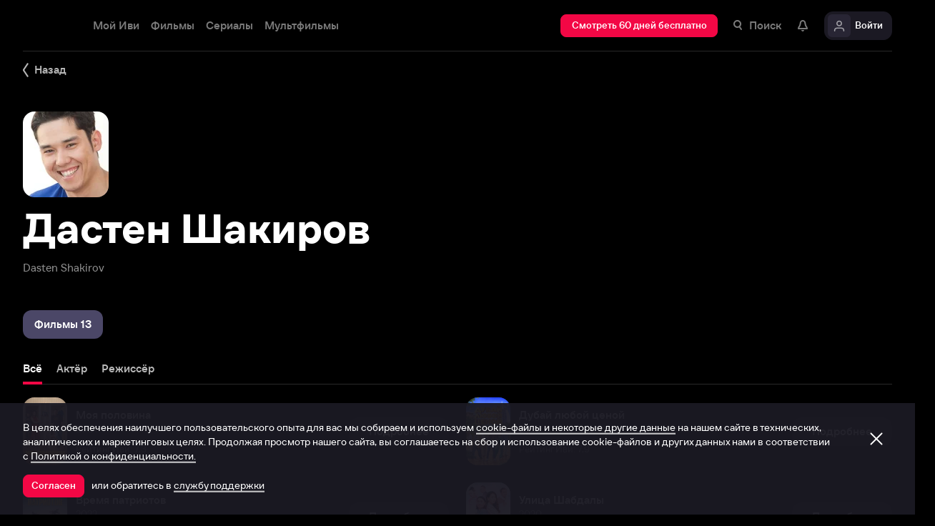

--- FILE ---
content_type: text/html; charset=utf-8
request_url: https://www.ivi.tv/person/dasten-shakirov
body_size: 43808
content:
<!DOCTYPE html><html lang="ru" prefix="og: https://ogp.me/ns# video: http://ogp.me/ns/video# ya: https://webmaster.yandex.ru/vocabularies/" class="nolimit"><head><meta charSet="utf-8"/><meta name="viewport" content="initial-scale=1, maximum-scale=1, user-scalable=yes, width=device-width"/><base href="https://www.ivi.tv/"/><title>Дастен Шакиров (Dasten Shakirov): фильмография, фото, биография. Актёр, Режиссёр.</title><link rel="preconnect" href="https://thumbs.dfs.ivi.ru"/><link rel="preconnect" href="https://gambit-parent.dfs.ivi.ru"/><link rel="preconnect" href="https://ds-parent.dfs.ivi.ru"/><link rel="preconnect" href="https://solea-parent.dfs.ivi.ru"/><link rel="preconnect" href="https://rocket.ivi.ru"/><link rel="preconnect" href="https://api2.ivi.ru"/><script>
        (function() {
            var isStubDisplayed = false;
            var isSentryReported = false;

            window.addEventListener('error', function(event) {
                var target = event.target || event.srcElement;

                if (!target || !target.getAttribute) {
                    return;
                }

                var dataInfo = target.getAttribute('data-info');

                if (dataInfo !== 'main-script' && dataInfo !== 'main-style') {
                    return;
                }

                var resourceUrl = (target.src || target.href) || 'unknown';
                var isDictionaryError = resourceUrl.indexOf('i18n') !== -1 || resourceUrl.indexOf('playerDictionary') !== -1;

                if (!isDictionaryError && !isStubDisplayed) {
                    isStubDisplayed = true;
                    var stub = document.getElementById('inpblockstub');
                    if (stub) {
                        stub.style.display = 'block';
                    }
                }

                if (!isSentryReported) {
                    isSentryReported = true;

                    try {
                        
        const payload = {
            'project': 'log',
            'logger': 'javascript',
            'platform': 'javascript',
            'request': {
                'headers': {
                    'User-Agent': navigator.userAgent
                },
                'url': window.location.href
            },
            'exception': {
                'values': [{
                    'type': 'Error',
                    'value': 'Main resource load error'
                }],
                'mechanism': {'type': 'generic', 'handled': true}
            },
            'transaction': '<anonymous>',
            'trimHeadFrames': 0,
            'extra': {},
            'breadcrumbs': {},
            'user': {},
            'environment': 'prod',
            'tags': {'isMainResourceLoadError': '1', 'resourceUrl': resourceUrl}
        }

        var errorValue = payload.exception.values[0].value;
        var maxErrorLength = 50000;

        if (errorValue && errorValue.length > maxErrorLength) {
            payload.exception.values[0].value = errorValue.substring(0, maxErrorLength) + '... [truncated]';
        }

        fetch && fetch('//' + document.domain + '/storm/frontlog/api/log/store/?', {
            "headers": {
                "content-type": "text/plain;charset=UTF-8"
            },
            "body": JSON.stringify(payload),
            "method": "POST"
        });
    
                    } catch (sentryError) {
                    }
                }
            }, true);
        })();
    </script><script src="https://yastatic.net/s3/passport-sdk/autofill/v1/sdk-suggest-with-polyfills-latest.js"></script><script type="text/javascript">
                    (function(m,e,t,r,i,k,a){m[i]=m[i]||function(){(m[i].a=m[i].a||[]).push(arguments)};
                    m[i].l=1*new Date();
                    for (var j = 0; j < document.scripts.length; j++) {if (document.scripts[j].src === r) { return; }}
                    k=e.createElement(t),a=e.getElementsByTagName(t)[0],k.async=1,k.src=r,a.parentNode.insertBefore(k,a)})
                    (window, document, "script", "https://mc.yandex.ru/metrika/tag.js", "ym");

                    ym(89754140, "init", {
                        clickmap:true,
                        trackLinks:true,
                        accurateTrackBounce:true,
                        webvisor:true
                    });
                </script><link data-info="main-style" rel="stylesheet" href="https://s3.dfs.ivi.ru/849c829d658baaeff512d766b0db3cce/dist/release_26.01.06_e21e381d/esnext/storm.bundle.11ef14.css"/><link data-info="main-style" rel="stylesheet" href="https://s3.dfs.ivi.ru/849c829d658baaeff512d766b0db3cce/dist/release_26.01.06_e21e381d/esnext/PersonPage.9d3d2f.css"/><script data-info="main-script" defer="" fetchpriority="high" src="https://s3.dfs.ivi.ru/849c829d658baaeff512d766b0db3cce/dist/release_26.01.06_e21e381d/es5/vendors/react-ecosystem.b0a17f.js"></script><script data-info="main-script" defer="" fetchpriority="high" src="https://s3.dfs.ivi.ru/849c829d658baaeff512d766b0db3cce/dist/release_26.01.06_e21e381d/es5/vendors/web-cypher.1be355.js"></script><script data-info="main-script" defer="" fetchpriority="high" src="https://s3.dfs.ivi.ru/849c829d658baaeff512d766b0db3cce/dist/release_26.01.06_e21e381d/esnext/i18n-common-ru-json.74db89.js"></script><script data-info="main-script" defer="" fetchpriority="high" src="https://s3.dfs.ivi.ru/849c829d658baaeff512d766b0db3cce/dist/release_26.01.06_e21e381d/esnext/i18n-person-ru-json.e477eb.js"></script><script data-info="main-script" defer="" fetchpriority="high" src="https://s3.dfs.ivi.ru/849c829d658baaeff512d766b0db3cce/dist/release_26.01.06_e21e381d/esnext/PersonPage.9d3d2f.js"></script><script data-info="main-script" defer="" fetchpriority="high" src="https://s3.dfs.ivi.ru/849c829d658baaeff512d766b0db3cce/dist/release_26.01.06_e21e381d/esnext/storm.bundle.11ef14.js"></script><meta name="description" content="Актёр:"/><meta property="og:title" content="Дастен Шакиров (Dasten Shakirov): фильмография, фото, биография. Актёр, Режиссёр."/><meta property="mrc__share_title" content="Дастен Шакиров (Dasten Shakirov): фильмография, фото, биография. Актёр, Режиссёр."/><meta property="og:description" content="Актёр:"/><meta property="og:image" content="https://s3.dfs.ivi.ru/849c829d658baaeff512d766b0db3cce/dist/release_26.01.06_e21e381d/storm/images/social/ivi_1000x523.jpg"/><meta property="og:image:width" content="968"/><meta property="og:image:height" content="504"/><meta name="twitter:card" content="summary_large_image"/><meta name="twitter:image:src" content="https://s3.dfs.ivi.ru/849c829d658baaeff512d766b0db3cce/dist/release_26.01.06_e21e381d/storm/images/social/ivi_1000x523.jpg"/><link rel="image_src" href="https://s3.dfs.ivi.ru/849c829d658baaeff512d766b0db3cce/dist/release_26.01.06_e21e381d/storm/images/social/ivi_1000x523.jpg"/><link rel="shortcut icon" type="image/png" href="https://s3.dfs.ivi.ru/849c829d658baaeff512d766b0db3cce/dist/release_26.01.06_e21e381d/storm/images/favicon/64.png"/><link rel="icon" type="image/png" href="https://s3.dfs.ivi.ru/849c829d658baaeff512d766b0db3cce/dist/release_26.01.06_e21e381d/storm/images/favicon/64.png"/><link rel="icon" type="image/svg+xml" href="https://s3.dfs.ivi.ru/849c829d658baaeff512d766b0db3cce/dist/release_26.01.06_e21e381d/storm/images/favicon/favicon.svg"/><link rel="alternate" hrefLang="ru-RU" href="https://www.ivi.ru/person/dasten-shakirov"/><link rel="alternate" hrefLang="ru-UA" href="https://www.ivi.ru/person/dasten-shakirov"/><link rel="alternate" hrefLang="ru-KZ" href="https://www.ivi.ru/person/dasten-shakirov"/><link rel="alternate" hrefLang="ru-BY" href="https://www.ivi.ru/person/dasten-shakirov"/><link rel="alternate" hrefLang="ru-MD" href="https://www.ivi.ru/person/dasten-shakirov"/><link rel="alternate" hrefLang="ru-GE" href="https://www.ivi.ru/person/dasten-shakirov"/><link rel="alternate" hrefLang="ru-KG" href="https://www.ivi.ru/person/dasten-shakirov"/><link rel="alternate" hrefLang="ru-AM" href="https://www.ivi.ru/person/dasten-shakirov"/><link rel="alternate" hrefLang="ru-UZ" href="https://www.ivi.ru/person/dasten-shakirov"/><link rel="alternate" hrefLang="ru-TJ" href="https://www.ivi.ru/person/dasten-shakirov"/><link rel="alternate" hrefLang="ru-TM" href="https://www.ivi.ru/person/dasten-shakirov"/><link rel="alternate" hrefLang="uz" href="https://www.ivi.ru/uz/person/dasten-shakirov"/><link rel="alternate" hrefLang="ru" href="https://www.ivi.tv/person/dasten-shakirov"/><link rel="apple-touch-icon" sizes="57x57" href="https://s3.dfs.ivi.ru/849c829d658baaeff512d766b0db3cce/dist/release_26.01.06_e21e381d/storm/images/apple/57x57.png"/><link rel="apple-touch-icon-precomposed" sizes="57x57" href="https://s3.dfs.ivi.ru/849c829d658baaeff512d766b0db3cce/dist/release_26.01.06_e21e381d/storm/images/apple/57x57-precomposed.png"/><link rel="apple-touch-icon" sizes="60x60" href="https://s3.dfs.ivi.ru/849c829d658baaeff512d766b0db3cce/dist/release_26.01.06_e21e381d/storm/images/apple/60x60.png"/><link rel="apple-touch-icon-precomposed" sizes="60x60" href="https://s3.dfs.ivi.ru/849c829d658baaeff512d766b0db3cce/dist/release_26.01.06_e21e381d/storm/images/apple/60x60-precomposed.png"/><link rel="apple-touch-icon" sizes="72x72" href="https://s3.dfs.ivi.ru/849c829d658baaeff512d766b0db3cce/dist/release_26.01.06_e21e381d/storm/images/apple/72x72.png"/><link rel="apple-touch-icon-precomposed" sizes="72x72" href="https://s3.dfs.ivi.ru/849c829d658baaeff512d766b0db3cce/dist/release_26.01.06_e21e381d/storm/images/apple/72x72-precomposed.png"/><link rel="apple-touch-icon" sizes="76x76" href="https://s3.dfs.ivi.ru/849c829d658baaeff512d766b0db3cce/dist/release_26.01.06_e21e381d/storm/images/apple/76x76.png"/><link rel="apple-touch-icon-precomposed" sizes="76x76" href="https://s3.dfs.ivi.ru/849c829d658baaeff512d766b0db3cce/dist/release_26.01.06_e21e381d/storm/images/apple/76x76-precomposed.png"/><link rel="apple-touch-icon" sizes="114x114" href="https://s3.dfs.ivi.ru/849c829d658baaeff512d766b0db3cce/dist/release_26.01.06_e21e381d/storm/images/apple/114x114.png"/><link rel="apple-touch-icon-precomposed" sizes="114x114" href="https://s3.dfs.ivi.ru/849c829d658baaeff512d766b0db3cce/dist/release_26.01.06_e21e381d/storm/images/apple/114x114-precomposed.png"/><link rel="apple-touch-icon" sizes="120x120" href="https://s3.dfs.ivi.ru/849c829d658baaeff512d766b0db3cce/dist/release_26.01.06_e21e381d/storm/images/apple/120x120.png"/><link rel="apple-touch-icon-precomposed" sizes="120x120" href="https://s3.dfs.ivi.ru/849c829d658baaeff512d766b0db3cce/dist/release_26.01.06_e21e381d/storm/images/apple/120x120-precomposed.png"/><link rel="apple-touch-icon" sizes="144x144" href="https://s3.dfs.ivi.ru/849c829d658baaeff512d766b0db3cce/dist/release_26.01.06_e21e381d/storm/images/apple/144x144.png"/><link rel="apple-touch-icon-precomposed" sizes="144x144" href="https://s3.dfs.ivi.ru/849c829d658baaeff512d766b0db3cce/dist/release_26.01.06_e21e381d/storm/images/apple/144x144-precomposed.png"/><link rel="apple-touch-icon" sizes="152x152" href="https://s3.dfs.ivi.ru/849c829d658baaeff512d766b0db3cce/dist/release_26.01.06_e21e381d/storm/images/apple/152x152.png"/><link rel="apple-touch-icon-precomposed" sizes="152x152" href="https://s3.dfs.ivi.ru/849c829d658baaeff512d766b0db3cce/dist/release_26.01.06_e21e381d/storm/images/apple/152x152-precomposed.png"/><link rel="apple-touch-icon" href="https://s3.dfs.ivi.ru/849c829d658baaeff512d766b0db3cce/dist/release_26.01.06_e21e381d/storm/images/apple/57x57.png"/><link rel="apple-touch-icon-precomposed" href="https://s3.dfs.ivi.ru/849c829d658baaeff512d766b0db3cce/dist/release_26.01.06_e21e381d/storm/images/apple/57x57-precomposed.png"/><link rel="icon" sizes="192x192" href="https://s3.dfs.ivi.ru/849c829d658baaeff512d766b0db3cce/dist/release_26.01.06_e21e381d/storm/images/apple/192x192-precomposed.png"/><link rel="canonical" href="https://www.ivi.tv/person/dasten-shakirov"/><meta name="theme-color" content="#100e19"/><meta name="msapplication-navbutton-color" content="#ec174f"/><meta name="mobile-web-app-capable" content="yes"/><meta name="apple-mobile-web-app-capable" content="yes"/><meta name="apple-mobile-web-app-status-bar-style" content="black"/><meta name="application-name" content="ivi.ru"/><meta name="apple-mobile-web-app-title" content="ivi.ru"/><meta name="msapplication-starturl" content="./?utm_source=a2hs_feather"/><meta name="apple-itunes-app" content="app-id=455705533"/><link rel="search" title="Иви" type="application/opensearchdescription+xml" href="/ivi_search.xml"/><link crossorigin="use-credentials" rel="manifest" href="/manifest.json"/></head><body class="basePage person"><button style="display:block;z-index:9999;position:fixed;top:0;left:0;bottom:0;right:0;width:100vw;cursor:wait;border:none;background:transparent" id="inpblock"><div id="inpblockstub" style="display:none;position:absolute;left:0;right:0;bottom:0;top:0;background:#100e19"><a style="position:absolute;left:32px;top:17px" href="/"><img class="nbl-graphic" data-stub="false" src="https://solea-parent.dfs.ivi.ru/graphic/ffffff,ffffff/reposition_iviLogoBig.svg"/></a><div style="position:absolute;top:50%;left:0;right:0;transform:translateY(-50%)"><div style="color:white;font-weight:700;font-size:44px;margin-bottom:12px">Ошибка</div><div style="color:#a5a1b2;font-size:20px;line-height:24px;padding-left:16px;padding-right:16px">На сайте проводятся технические работы.</div><div style="color:#a5a1b2;font-size:20px;line-height:24px;padding-left:16px;padding-right:16px">Пожалуйста, зайдите позже.</div></div></div></button><noscript><div><img src="https://mc.yandex.ru/watch/89754140" style="position:absolute;left:-9999px" alt=""/></div></noscript><script defer="">
                dataLayer = [{"is_buyer":false},{"dynx_pagetype":"other","user_auth_status":false,"user_subscribe_status":0,"country_code":"US"}];
                try {
                    if (window.localStorage && window.localStorage.getItem('ivi_user_id')) {
                        dataLayer.push({
                            'user_id': window.localStorage.getItem('ivi_user_id')
                        });
                    }
                } catch (e) {}
            </script><noscript><iframe src="//www.googletagmanager.com/ns.html?id=GTM-TK47DZ" height="0" width="0" style="display:none;visibility:hidden"></iframe></noscript><script id="gtm-counter" defer="">
                (function(w,d,s,l,i){w[l]=w[l]||[];w[l].push({'gtm.start':
                new Date().getTime(),event:'gtm.js'});var f=d.getElementsByTagName(s)[0],
                j=d.createElement(s),dl=l!='dataLayer'?'&l='+l:'';j.async=true;j.src=
                '//www.googletagmanager.com/gtm.js?id='+i+dl;f.parentNode.insertBefore(j,f);
                })(window,document,'script','dataLayer','GTM-TK47DZ');
            </script><script defer="">
                dataLayer.push({
                    'GAwithGTM': 'yes'
                });
            </script><div id="root" class="basePage__inner"><div id="hiddenPerformanceMarkElement" style="display:none"></div><header class="headerTop__innerWrapper"><div id="headerTop" class="headerTop headerTop_state_init headerTop_hasDropdownMenu headerTop_page_person"><div class="headerTop__grid"><div class="headerTop__grid-inner"><div class="headerTop__body"><div class="headerTop__content"><div data-test="header_logo" class="headerTop__headerLogo headerLogo" itemscope="" itemType="http://schema.org/Organization"><div class="headerLogo__body"><a class="headerLogo__link" itemProp="url" title="Онлайн-кинотеатр Иви" href="https://www.ivi.tv/"><span class="headerLogo__text" itemProp="name">Иви</span><img class="nbl-graphic" itemProp="logo" alt="Иви" data-stub="false" src="https://solea-parent.dfs.ivi.ru/graphic/f30745,ffffff/ivi_newYear_logo.svg"/></a></div></div><link data-info="main-style" rel="stylesheet" href="https://s3.dfs.ivi.ru/849c829d658baaeff512d766b0db3cce/dist/release_26.01.06_e21e381d/esnext/HeaderMenu.2bdd20.css"/><div id="LazyBlock-HeaderMenu-1" style="display:contents;pointer-events:none"><div class="headerTop__headerMenu headerMenu headerMenu_hasFullDropdown"><nav class="headerMenu__navigation"><ul class="headerMenu__list"><li class="headerMenu__listItem"><div data-test="menu_section_my_ivi" class="nbl-button nbl-button_style_sairo nbl-button_size_stryker nbl-button_hasBadge_0"><div class="nbl-button__primaryText">Мой Иви</div></div></li><li class="headerMenu__listItem headerMenu__listItem_expanding"><a data-test="menu_section_films" title="Фильмы онлайн" class="nbl-button nbl-button_style_sairo nbl-button_size_stryker nbl-button_hasBadge_0" href="https://www.ivi.tv/movies"><div class="nbl-button__primaryText">Фильмы</div></a><!--$--><div class="headerDropdown movies_menu_item"><div class="headerDropdown__body"><div class="headerDropdown__grid"><div class="dropdownContent" data-testid="headerDropdownBody"><div class="dropdownContent__doubleColumn"><div class="dropdownLinksList"><div class="dropdownLinksList__title">Жанры</div><div class="dropdownLinksList__list"><div class="dropdownLinksList__item"><a title="Смотреть боевики онлайн" class="nbl-link nbl-link_style_reska" href="https://www.ivi.tv/movies/boeviki">Боевики</a></div><div class="dropdownLinksList__item"><a title="Смотреть военное кино онлайн" class="nbl-link nbl-link_style_reska" href="https://www.ivi.tv/movies/voennye">Военные</a></div><div class="dropdownLinksList__item"><a title="Смотреть детективное кино онлайн " class="nbl-link nbl-link_style_reska" href="https://www.ivi.tv/movies/detective">Детективы</a></div><div class="dropdownLinksList__item"><a title="Смотреть семейные фильмы онлайн" class="nbl-link nbl-link_style_reska" href="https://www.ivi.tv/movies/dlya_vsej_semi">Для всей семьи</a></div><div class="dropdownLinksList__item"><a title="Смотреть детское кино онлайн" class="nbl-link nbl-link_style_reska" href="https://www.ivi.tv/movies/detskiy">Для детей</a></div><div class="dropdownLinksList__item"><a title="Смотреть кинодрамы онлайн" class="nbl-link nbl-link_style_reska" href="https://www.ivi.tv/movies/drama">Драмы</a></div><div class="dropdownLinksList__item"><a title="Смотреть исторические фильмы онлайн" class="nbl-link nbl-link_style_reska" href="https://www.ivi.tv/movies/istoricheskie">Исторические</a></div><div class="dropdownLinksList__item"><a title="Смотреть комедии онлайн" class="nbl-link nbl-link_style_reska" href="https://www.ivi.tv/movies/comedy">Комедии</a></div><div class="dropdownLinksList__item"><a title="Смотреть криминальные фильмы онлайн" class="nbl-link nbl-link_style_reska" href="https://www.ivi.tv/movies/crime">Криминал</a></div><div class="dropdownLinksList__item"><a title="Смотреть мелодрамы онлайн" class="nbl-link nbl-link_style_reska" href="https://www.ivi.tv/movies/melodramy">Мелодрамы</a></div><div class="dropdownLinksList__item"><a title="Смотреть приключенческое кино онлайн" class="nbl-link nbl-link_style_reska" href="https://www.ivi.tv/movies/adventures">Приключения</a></div><div class="dropdownLinksList__item"><a title="Смотреть триллеры онлайн" class="nbl-link nbl-link_style_reska" href="https://www.ivi.tv/movies/thriller">Триллеры</a></div><div class="dropdownLinksList__item"><a title="Смотреть фильмы ужасов онлайн" class="nbl-link nbl-link_style_reska" href="https://www.ivi.tv/movies/horror">Ужасы</a></div><div class="dropdownLinksList__item"><a title="Смотреть фантастику онлайн" class="nbl-link nbl-link_style_reska" href="https://www.ivi.tv/movies/fantastika">Фантастика</a></div><div class="dropdownLinksList__item"><a title="Смотреть фильмы фэнтези онлайн" class="nbl-link nbl-link_style_reska" href="https://www.ivi.tv/movies/fentezi">Фэнтези</a></div></div></div></div><div class="dropdownContent__singleColumn"><div class="dropdownLinksList"><div class="dropdownLinksList__title">Страны</div><div class="dropdownLinksList__list"><div class="dropdownLinksList__item"><a title="Смотреть русские фильмы онлайн" class="nbl-link nbl-link_style_reska" href="https://www.ivi.tv/movies/ru">Русские</a></div><div class="dropdownLinksList__item"><a title="Смотреть зарубежные фильмы онлайн" class="nbl-link nbl-link_style_reska" href="https://www.ivi.tv/movies/foreign">Зарубежные</a></div><div class="dropdownLinksList__item"><a title="Смотреть советское кино онлайн" class="nbl-link nbl-link_style_reska" href="https://www.ivi.tv/movies/su">Советское кино</a></div></div></div><div class="dropdownLinksList"><div class="dropdownLinksList__title">Годы</div><div class="dropdownLinksList__list"><div class="dropdownLinksList__item"><a title="Смотреть фильмы 2025 года онлайн" class="nbl-link nbl-link_style_reska" href="https://www.ivi.tv/movies/2025">Фильмы 2025 года</a></div><div class="dropdownLinksList__item"><a title="Смотреть фильмы 2024 года онлайн" class="nbl-link nbl-link_style_reska" href="https://www.ivi.tv/movies/2024">Фильмы 2024 года</a></div><div class="dropdownLinksList__item"><a title="Смотреть фильмы 2023 года онлайн" class="nbl-link nbl-link_style_reska" href="https://www.ivi.tv/movies/2023">Фильмы 2023 года</a></div><div class="dropdownLinksList__item"><a title="Смотреть фильмы 2022 года онлайн" class="nbl-link nbl-link_style_reska" href="https://www.ivi.tv/movies/2022">Фильмы 2022 года</a></div><div class="dropdownLinksList__item"><a title="Смотреть фильмы 2021 года онлайн" class="nbl-link nbl-link_style_reska" href="https://www.ivi.tv/movies/2021">Фильмы 2021 года</a></div></div></div></div><div class="dropdownContent__sideContent"><div class="nbl-tabs nbl-tabs_variation_molku nbl-tabs_style_rose nbl-tabs_hasNativeScroll dropdownContent__nbl-tabs"><div class="nbl-tabs__inner"><div class="nbl-tabs__gutter"><div class="nbl-tabs__gutterStripe"></div></div><a title="Смотреть новинки" class="nbl-tabsItem nbl-tabsItem_selected nbl-tabs__nbl-tabsItem" href="https://www.ivi.tv/new/movie-new"><div class="nbl-tabsItem__textBlock"><div class="nbl-tabsItem__captionRow"><div class="nbl-tabsItem__caption">Новинки</div></div></div></a><a title="Подборки" class="nbl-tabsItem nbl-tabs__nbl-tabsItem" href="https://www.ivi.tv/collections"><div class="nbl-tabsItem__textBlock"><div class="nbl-tabsItem__captionRow"><div class="nbl-tabsItem__caption">Подборки</div></div></div></a><a title="Иви.Рейтинг" class="nbl-tabsItem nbl-tabs__nbl-tabsItem" href="https://www.ivi.tv/movies/all?ivi_rating_10_gte=7&amp;sort=ivi&amp;rating_part=main&amp;rating_model=ready"><div class="nbl-tabsItem__textBlock"><div class="nbl-tabsItem__captionRow"><div class="nbl-tabsItem__caption">Иви.Рейтинг</div></div></div></a><a title="Смотреть трейлеры" class="nbl-tabsItem nbl-tabs__nbl-tabsItem" href="https://www.ivi.tv/trailers"><div class="nbl-tabsItem__textBlock"><div class="nbl-tabsItem__captionRow"><div class="nbl-tabsItem__caption">Трейлеры</div></div></div></a><a title="Новинки подписки" class="nbl-tabsItem nbl-tabs__nbl-tabsItem" href="https://www.ivi.ru/collections/very-new-svod?sort=priority_in_collection"><div class="nbl-tabsItem__textBlock"><div class="nbl-tabsItem__captionRow"><div class="nbl-tabsItem__caption">Новинки подписки</div></div></div></a></div></div><div class="dropdownContent__sideContentWidget dropdownContent__sideContentWidget"><a class="nbl-button nbl-button_textAlign_center nbl-button_iconMode_withIcon nbl-button_style_iekichi nbl-button_size_shinnok nbl-button_hasBadge_0" href="https://www.ivi.ru/pages/tvsmart/"><div class="nbl-button__primaryText"><div class="nbl-button__iconWrapper"><img src="https://solea-parent.dfs.ivi.ru/graphic/ffffff,ffffff/smartTvPromo_16.svg" class="nbl-graphic nbl-button__nbl-graphic"/></div>Смотреть на SmartTV</div></a></div></div></div></div></div></div><!--/$--></li><li class="headerMenu__listItem headerMenu__listItem_expanding"><a data-test="menu_section_menu_serials" title="Сериалы онлайн" class="nbl-button nbl-button_style_sairo nbl-button_size_stryker nbl-button_hasBadge_0" href="https://www.ivi.tv/series"><div class="nbl-button__primaryText">Сериалы</div></a><!--$--><div class="headerDropdown series_menu_item"><div class="headerDropdown__body"><div class="headerDropdown__grid"><div class="dropdownContent" data-testid="headerDropdownBody"><div class="dropdownContent__doubleColumn"><div class="dropdownLinksList"><div class="dropdownLinksList__title">Жанры</div><div class="dropdownLinksList__list"><div class="dropdownLinksList__item"><a title="Смотреть сериалы в жанре боевики онлайн" class="nbl-link nbl-link_style_reska" href="https://www.ivi.tv/series/boeviki">Боевики</a></div><div class="dropdownLinksList__item"><a title="Смотреть военные сериалы онлайн" class="nbl-link nbl-link_style_reska" href="https://www.ivi.tv/series/voennye">Военные</a></div><div class="dropdownLinksList__item"><a title="Смотреть детективные сериалы онлайн" class="nbl-link nbl-link_style_reska" href="https://www.ivi.tv/series/detective">Детективы</a></div><div class="dropdownLinksList__item"><a title="Смотреть детские сериалы онлайн" class="nbl-link nbl-link_style_reska" href="https://www.ivi.tv/series/detskoe">Для детей</a></div><div class="dropdownLinksList__item"><a title="Смотреть драматические сериалы онлайн" class="nbl-link nbl-link_style_reska" href="https://www.ivi.tv/series/dramy">Драмы</a></div><div class="dropdownLinksList__item"><a title="Смотреть исторические сериалы онлайн" class="nbl-link nbl-link_style_reska" href="https://www.ivi.tv/series/history">Исторические</a></div><div class="dropdownLinksList__item"><a title="Смотреть комедийные сериалы онлайн" class="nbl-link nbl-link_style_reska" href="https://www.ivi.tv/series/comedy">Комедийные</a></div><div class="dropdownLinksList__item"><a title="Смотреть криминальные сериалы онлайн" class="nbl-link nbl-link_style_reska" href="https://www.ivi.tv/series/crime">Криминал</a></div><div class="dropdownLinksList__item"><a title="Смотреть фильмы медицинские онлайн" class="nbl-link nbl-link_style_reska" href="https://www.ivi.tv/series/medicine">Медицинские</a></div><div class="dropdownLinksList__item"><a title="Смотреть сериалы в жанре мелодрамы онлайн" class="nbl-link nbl-link_style_reska" href="https://www.ivi.tv/series/melodramyi">Мелодрамы</a></div><div class="dropdownLinksList__item"><a title="Смотреть мистические сериалы онлайн" class="nbl-link nbl-link_style_reska" href="https://www.ivi.tv/series/misticheskie">Мистические</a></div><div class="dropdownLinksList__item"><a title="Смотреть сериалы триллеры онлайн" class="nbl-link nbl-link_style_reska" href="https://www.ivi.tv/series/thriller">Триллеры</a></div><div class="dropdownLinksList__item"><a title="Смотреть фантастические сериалы онлайн" class="nbl-link nbl-link_style_reska" href="https://www.ivi.tv/series/scifi">Фантастические</a></div><div class="dropdownLinksList__item"><a title="Смотреть сериалы фэнтези онлайн" class="nbl-link nbl-link_style_reska" href="https://www.ivi.tv/series/fantasy">Фэнтези</a></div></div></div></div><div class="dropdownContent__singleColumn"><div class="dropdownLinksList"><div class="dropdownLinksList__title">Страны</div><div class="dropdownLinksList__list"><div class="dropdownLinksList__item"><a title="Русские сериалы онлайн" class="nbl-link nbl-link_style_reska" href="https://www.ivi.tv/series/ru">Русские</a></div><div class="dropdownLinksList__item"><a title="Зарубежные сериалы онлайн" class="nbl-link nbl-link_style_reska" href="https://www.ivi.tv/series/foreign">Зарубежные</a></div><div class="dropdownLinksList__item"><a title="Турецкие сериалы онлайн" class="nbl-link nbl-link_style_reska" href="https://www.ivi.tv/series/tr">Турецкие</a></div></div></div><div class="dropdownLinksList"><div class="dropdownLinksList__title">Годы</div><div class="dropdownLinksList__list"><div class="dropdownLinksList__item"><a title="Смотреть сериалы 2025 онлайн" class="nbl-link nbl-link_style_reska" href="https://www.ivi.tv/series/2025">Сериалы 2025 года</a></div><div class="dropdownLinksList__item"><a title="Смотреть сериалы 2024 онлайн" class="nbl-link nbl-link_style_reska" href="https://www.ivi.tv/series/2024">Сериалы 2024 года</a></div><div class="dropdownLinksList__item"><a title="Смотреть сериалы 2023 онлайн" class="nbl-link nbl-link_style_reska" href="https://www.ivi.tv/series/2023">Сериалы 2023 года</a></div><div class="dropdownLinksList__item"><a title="Смотреть сериалы 2022 онлайн" class="nbl-link nbl-link_style_reska" href="https://www.ivi.tv/series/2022">Сериалы 2022 года</a></div><div class="dropdownLinksList__item"><a title="Смотреть сериалы 2021 онлайн" class="nbl-link nbl-link_style_reska" href="https://www.ivi.tv/series/2021">Сериалы 2021 года</a></div></div></div></div><div class="dropdownContent__sideContent"><div class="nbl-tabs nbl-tabs_variation_molku nbl-tabs_style_rose nbl-tabs_hasNativeScroll dropdownContent__nbl-tabs"><div class="nbl-tabs__inner"><div class="nbl-tabs__gutter"><div class="nbl-tabs__gutterStripe"></div></div><a title="Смотреть новинки" class="nbl-tabsItem nbl-tabsItem_selected nbl-tabs__nbl-tabsItem" href="https://www.ivi.tv/new/series-new"><div class="nbl-tabsItem__textBlock"><div class="nbl-tabsItem__captionRow"><div class="nbl-tabsItem__caption">Новинки</div></div></div></a><a title="Иви.Рейтинг" class="nbl-tabsItem nbl-tabs__nbl-tabsItem" href="https://www.ivi.tv/series/all?ivi_rating_10_gte=7&amp;sort=ivi&amp;rating_part=main&amp;rating_model=ready"><div class="nbl-tabsItem__textBlock"><div class="nbl-tabsItem__captionRow"><div class="nbl-tabsItem__caption">Иви.Рейтинг</div></div></div></a><a title="Смотреть сериалы в HD онлайн" class="nbl-tabsItem nbl-tabs__nbl-tabsItem" href="https://www.ivi.tv/collections/series-hd"><div class="nbl-tabsItem__textBlock"><div class="nbl-tabsItem__captionRow"><div class="nbl-tabsItem__caption">Сериалы в HD</div></div></div></a></div></div><div class="dropdownContent__sideContentWidget dropdownContent__sideContentWidget"><a class="nbl-button nbl-button_textAlign_center nbl-button_iconMode_withIcon nbl-button_style_iekichi nbl-button_size_shinnok nbl-button_hasBadge_0" href="https://www.ivi.ru/pages/tvsmart/"><div class="nbl-button__primaryText"><div class="nbl-button__iconWrapper"><img src="https://solea-parent.dfs.ivi.ru/graphic/ffffff,ffffff/smartTvPromo_16.svg" class="nbl-graphic nbl-button__nbl-graphic"/></div>Смотреть на SmartTV</div></a></div></div></div></div></div></div><!--/$--></li><li class="headerMenu__listItem headerMenu__listItem_expanding"><a data-test="menu_section_kids" title="Мультфильмы онлайн" class="nbl-button nbl-button_style_sairo nbl-button_size_stryker nbl-button_hasBadge_0" href="https://www.ivi.tv/animation"><div class="nbl-button__primaryText">Мультфильмы</div></a><!--$--><div class="headerDropdown animation_menu_item"><div class="headerDropdown__body"><div class="headerDropdown__grid"><div class="dropdownContent" data-testid="headerDropdownBody"><div class="dropdownContent__doubleColumn"><div class="dropdownLinksList"><div class="dropdownLinksList__title">Жанры</div><div class="dropdownLinksList__list"><div class="dropdownLinksList__item"><a title="Смотреть аниме мультфильм онлайн" class="nbl-link nbl-link_style_reska" href="https://www.ivi.tv/animation/anime">Аниме</a></div><div class="dropdownLinksList__item"><a title="Смотреть семейные мультфильмы онлайн" class="nbl-link nbl-link_style_reska" href="https://www.ivi.tv/animation/dlya_vsej_semi">Для всей семьи</a></div><div class="dropdownLinksList__item"><a title="Смотреть детские мультики онлайн" class="nbl-link nbl-link_style_reska" href="https://www.ivi.tv/animation/detskie">Для детей</a></div><div class="dropdownLinksList__item"><a title="Смотреть фильмы комедия онлайн" class="nbl-link nbl-link_style_reska" href="https://www.ivi.tv/animation/comedy">Комедия</a></div><div class="dropdownLinksList__item"><a title="Смотреть полнометражные мультики онлайн" class="nbl-link nbl-link_style_reska" href="https://www.ivi.tv/animation/polnometrazhnye">Полнометражные</a></div><div class="dropdownLinksList__item"><a title="Смотреть приключенческие мультфильмы онлайн" class="nbl-link nbl-link_style_reska" href="https://www.ivi.tv/animation/adventure">Приключения</a></div><div class="dropdownLinksList__item"><a title="Смотреть развивающие мультфильмы онлайн" class="nbl-link nbl-link_style_reska" href="https://www.ivi.tv/animation/razvivayuschie">Развивающие</a></div><div class="dropdownLinksList__item"><a title="Смотреть анимационные сериалы онлайн" class="nbl-link nbl-link_style_reska" href="https://www.ivi.tv/animation/serialy">Сериалы</a></div><div class="dropdownLinksList__item"><a title="Смотреть мультфильмы фэнтези онлайн" class="nbl-link nbl-link_style_reska" href="https://www.ivi.tv/animation/fantasy">Фэнтези</a></div></div></div></div><div class="dropdownContent__singleColumn"><div class="dropdownLinksList"><div class="dropdownLinksList__title">Страны</div><div class="dropdownLinksList__list"><div class="dropdownLinksList__item"><a title="Русские российские мультики" class="nbl-link nbl-link_style_reska" href="https://www.ivi.tv/animation/ru">Русские</a></div><div class="dropdownLinksList__item"><a title="Американские мультики онлайн" class="nbl-link nbl-link_style_reska" href="https://www.ivi.tv/animation/us">Американские</a></div><div class="dropdownLinksList__item"><a title="Зарубежные мультики онлайн" class="nbl-link nbl-link_style_reska" href="https://www.ivi.tv/animation/foreign">Зарубежные</a></div></div></div><div class="dropdownLinksList"><div class="dropdownLinksList__title">Годы</div><div class="dropdownLinksList__list"><div class="dropdownLinksList__item"><a title="Смотреть мультфильмы 2025 года онлайн" class="nbl-link nbl-link_style_reska" href="https://www.ivi.tv/animation/2025">Мультики 2025 года</a></div><div class="dropdownLinksList__item"><a title="Смотреть мультфильмы 2024 года онлайн" class="nbl-link nbl-link_style_reska" href="https://www.ivi.tv/animation/2024">Мультики 2024 года</a></div><div class="dropdownLinksList__item"><a title="Смотреть мультфильмы 2023 года онлайн" class="nbl-link nbl-link_style_reska" href="https://www.ivi.tv/animation/2023">Мультики 2023 года</a></div><div class="dropdownLinksList__item"><a title="Смотреть мультфильмы 2022 года онлайн" class="nbl-link nbl-link_style_reska" href="https://www.ivi.tv/animation/2022">Мультики 2022 года</a></div><div class="dropdownLinksList__item"><a title="Смотреть мультфильмы 2021 года онлайн" class="nbl-link nbl-link_style_reska" href="https://www.ivi.tv/animation/2021">Мультики 2021 года</a></div><div class="dropdownLinksList__item"><a title="Смотреть мультфильмы 2020 года онлайн" class="nbl-link nbl-link_style_reska" href="https://www.ivi.tv/animation/2020">Мультики 2020 года</a></div></div></div></div><div class="dropdownContent__sideContent"><div class="nbl-tabs nbl-tabs_variation_molku nbl-tabs_style_rose nbl-tabs_hasNativeScroll dropdownContent__nbl-tabs"><div class="nbl-tabs__inner"><div class="nbl-tabs__gutter"><div class="nbl-tabs__gutterStripe"></div></div><a title="Смотреть новые мультики онлайн" class="nbl-tabsItem nbl-tabsItem_selected nbl-tabs__nbl-tabsItem" href="https://www.ivi.tv/new/animation-new"><div class="nbl-tabsItem__textBlock"><div class="nbl-tabsItem__captionRow"><div class="nbl-tabsItem__caption">Новинки</div></div></div></a><a title="Смотреть мультфильмы в HD онлайн" class="nbl-tabsItem nbl-tabs__nbl-tabsItem" href="https://www.ivi.tv/collections/cartoons-hd"><div class="nbl-tabsItem__textBlock"><div class="nbl-tabsItem__captionRow"><div class="nbl-tabsItem__caption">Мультики в HD</div></div></div></a></div></div><div class="dropdownContent__sideContentWidget dropdownContent__sideContentWidget"><a class="nbl-button nbl-button_textAlign_center nbl-button_iconMode_withIcon nbl-button_style_iekichi nbl-button_size_shinnok nbl-button_hasBadge_0" href="https://www.ivi.ru/pages/tvsmart/"><div class="nbl-button__primaryText"><div class="nbl-button__iconWrapper"><img src="https://solea-parent.dfs.ivi.ru/graphic/ffffff,ffffff/smartTvPromo_16.svg" class="nbl-graphic nbl-button__nbl-graphic"/></div>Смотреть на SmartTV</div></a></div></div></div></div></div></div><!--/$--></li></ul></nav></div></div><div class="headerTop__wideArea"><div class="headerTop__additionalButton headerTop__additionalButton_stub headerTop__additionalButton_isAbTest"><div class="nbl-button nbl-button_textAlign_center nbl-button_iconMode_onlyLoader nbl-button_style_kioshi nbl-button_hasBadge_0"><div class="nbl-button__primaryText"></div><div class="nbl-loader nbl-button__nbl-loader"><div class="nbl-loader__backCircle"></div><svg class="nbl-loader__progressArc"><circle class="nbl-loader__progressCircle" fill="none"></circle></svg></div></div></div><div class="headerTop__headerSearch"><a data-test="header_search" class="nbl-button nbl-button_iconMode_withIcon nbl-button_style_sairo nbl-button_size_stryker nbl-button_hasBadge_0" href="https://www.ivi.tv/search"><div class="nbl-button__primaryText"><div class="nbl-button__iconWrapper"><img src="https://solea-parent.dfs.ivi.ru/graphic/ffffff,ffffff/search_16.svg" class="nbl-graphic nbl-button__nbl-graphic"/></div>Поиск</div></a></div></div><div data-test="header_pull_notifications" class="headerTop__headerNotify headerNotify"><a class="headerNotify__link" href="https://www.ivi.tv/profile/notifications"><div class="nbl-simpleControlButton nbl-simpleControlButton_size_quill nbl-simpleControlButton_style_mali"><div class="nbl-simpleControlButton__content"><div class="nbl-simpleControlButton__iconWrapper"><img src="https://solea-parent.dfs.ivi.ru/graphic/ffffff,ffffff/pull_16.svg" class="nbl-graphic nbl-simpleControlButton__nbl-graphic"/></div></div></div></a></div><div data-test="header_avatar" class="headerTop__headerAvatar headerAvatar"><a title="Войти в аккаунт" href="https://www.ivi.tv/profile"><div class="headerAvatar__signInContainer"><button class="nbl-button nbl-button_iconMode_withIcon nbl-button_style_makoto nbl-button_size_shinnok nbl-button_hasBadge_0 headerAvatar__nbl-button headerAvatar__sign-in"><div class="nbl-button__primaryText"><div class="nbl-button__iconWrapper"><img src="https://solea-parent.dfs.ivi.ru/graphic/ffffff!0.56,ffffff!0.56/avatar_20.svg" class="nbl-graphic nbl-button__nbl-graphic"/></div>Войти</div></button></div></a></div></div><div class="headerDropdownBody" id="headerDropdownBody"></div></div></div></div></div></header><link data-info="main-style" rel="stylesheet" href="https://s3.dfs.ivi.ru/849c829d658baaeff512d766b0db3cce/dist/release_26.01.06_e21e381d/esnext/OpenAppBar.11428f.css"/><div id="LazyBlock-OpenAppBar-1" style="display:contents;pointer-events:none"></div><div id="search-root"></div><div class="page-wrapper"><div class="person__backlinkSection"><div class="person__backlinkSection-inner"><div class="person__backlink"><div class="nbl-simpleControlButton nbl-simpleControlButton_size_barb nbl-simpleControlButton_style_kark"><div class="nbl-simpleControlButton__content"><div class="nbl-simpleControlButton__iconWrapper"><img src="https://solea-parent.dfs.ivi.ru/graphic/ffffff,ffffff/arrowLeft_8x20.svg" class="nbl-graphic nbl-simpleControlButton__nbl-graphic" style="width:8px;height:20px"/></div><div class="nbl-simpleControlButton__caption">Назад</div></div></div></div></div></div><section class="pageSection pageSection_noGap person__pageSection person__pageSection_noGap"><div class="pageSection__container"><div class="pageSection__container-inner"><div class="person__contentColumn"><div class="person__personHeader personHeader personHeader_hasPosterImage"><div class="personHeader__figure"><div class="nbl-poster nbl-poster_type_person personHeader__nbl-poster"><div class="nbl-poster__imageWrapper"><div class="nbl-poster__imagePersonWrapper"><img class="nbl-poster__image" data-stub="false" src="https://thumbs.dfs.ivi.ru/storage29/contents/f/3/0f64667c5953ab7bd2c2de6111411d.jpg/120x144/?q=85&amp;mod=to_webp"/></div></div></div></div><div class="personHeader__alternate">Dasten Shakirov</div><h1 class="personHeader__title">Дастен Шакиров</h1></div></div></div></div></section><section class="pageSection pageSection_noGap personFilmographyContainer__pageSection personFilmographyContainer__pageSection_noGap"><div class="pageSection__container"><div class="pageSection__container-inner"><div id="person-content-column" class="personFilmographyContainer"><div class="nbl-segmentControl nbl-segmentControl_size_bytrat nbl-segmentControl_style_kozmo"><div class="nbl-segmentControlItem nbl-segmentControlItem_size_vusmus nbl-segmentControlItem_style_arf nbl-segmentControlItem_roundingMode_both nbl-segmentControlItem_textAlign_center nbl-segmentControlItem_selected nbl-segmentControl__nbl-segmentControlItem nbl-segmentControl__item"><div class="nbl-segmentControlItem__caption">Фильмы 13</div></div></div><div class="personFilmographyContainer__contentList"><div id="filmography" class="personFilmography personFilmographyContainer__personFilmography"><div class="personFilmography__content"><div class="personFilmography__tabs"><div class="nbl-scrollableTabs nbl-scrollableTabs nbl-scrollableTabs_variation_vex personFilmography__scrollableTabsSection"><div class="nbl-scrollpane nbl-scrollpane nbl-scrollpane_variation_crein nbl-scrollpane_hasNativeScroll nbl-scrollableTabs__nbl-scrollpane"><div class="nbl-scrollpane__viewport"><div class="nbl-scrollpane__content"><div class="nbl-tabs nbl-tabs_style_fir nbl-scrollableTabs__nbl-tabs"><div class="nbl-tabs__inner"><div class="nbl-tabs__gutter"></div><div class="nbl-tabsItem nbl-tabsItem_selected nbl-tabs__nbl-tabsItem"><div class="nbl-tabsItem__textBlock"><div class="nbl-tabsItem__captionRow"><div class="nbl-tabsItem__caption">Всё</div></div></div><div class="nbl-tabsItem__stripe"></div></div><div class="nbl-tabsItem nbl-tabs__nbl-tabsItem"><div class="nbl-tabsItem__textBlock"><div class="nbl-tabsItem__captionRow"><div class="nbl-tabsItem__caption">Актёр</div></div></div><div class="nbl-tabsItem__stripe"></div></div><div class="nbl-tabsItem nbl-tabs__nbl-tabsItem"><div class="nbl-tabsItem__textBlock"><div class="nbl-tabsItem__captionRow"><div class="nbl-tabsItem__caption">Режиссёр</div></div></div><div class="nbl-tabsItem__stripe"></div></div></div></div></div></div></div></div></div><div class="personFilmography__list"><div data-contentid="532671" class="personFilmographyItem personFilmography__personFilmographyItem"><a class="personFilmographyItem__body" href="/watch/moya-polovina"><div class="nbl-posterSidewardBlock nbl-posterSidewardBlock_type_thumb nbl-posterSidewardBlock_size_amora nbl-posterSidewardBlock_style_kotenic personFilmographyItem__nbl-posterSidewardBlock"><div class="nbl-posterSidewardBlock__bodyWrapper"><div class="nbl-posterSidewardBlock__body"><div class="nbl-posterSidewardBlock__imageSection"><div class="nbl-poster nbl-poster_type_poster nbl-poster_extrasMode_rusk nbl-posterSidewardBlock__nbl-poster"><div class="nbl-poster__imageWrapper"><img class="nbl-poster__image" data-stub="true" src="[data-uri]"/></div></div></div><div class="nbl-posterSidewardBlock__textSection"><div class="nbl-posterSidewardBlock__titleRow"><div class="nbl-posterSidewardBlock__title">Моя половина</div></div><div class="nbl-posterSidewardBlock__extraRow"><span class="nbl-posterSidewardBlock__extraItem">2024</span></div><div class="nbl-posterSidewardBlock__details">Рейтинг Иви: 7,3</div></div></div></div></div><div class="personFilmographyItem__action"><div class="nbl-button nbl-button_textAlign_center nbl-button_style_makoto nbl-button_size_shinnok nbl-button_hasBadge_0"><div class="nbl-button__primaryText">Подробнее</div></div></div></a></div><div data-contentid="515266" class="personFilmographyItem personFilmography__personFilmographyItem"><a class="personFilmographyItem__body" href="/watch/515266"><div class="nbl-posterSidewardBlock nbl-posterSidewardBlock_type_thumb nbl-posterSidewardBlock_size_amora nbl-posterSidewardBlock_style_kotenic personFilmographyItem__nbl-posterSidewardBlock"><div class="nbl-posterSidewardBlock__bodyWrapper"><div class="nbl-posterSidewardBlock__body"><div class="nbl-posterSidewardBlock__imageSection"><div class="nbl-poster nbl-poster_type_poster nbl-poster_extrasMode_rusk nbl-posterSidewardBlock__nbl-poster"><div class="nbl-poster__imageWrapper"><img class="nbl-poster__image" data-stub="true" src="[data-uri]"/></div></div></div><div class="nbl-posterSidewardBlock__textSection"><div class="nbl-posterSidewardBlock__titleRow"><div class="nbl-posterSidewardBlock__title">Дубай любой ценой</div></div><div class="nbl-posterSidewardBlock__extraRow"><span class="nbl-posterSidewardBlock__extraItem">2023</span></div><div class="nbl-posterSidewardBlock__details">Рейтинг Иви: 7,9</div></div></div></div></div><div class="personFilmographyItem__action"><div class="nbl-button nbl-button_textAlign_center nbl-button_style_makoto nbl-button_size_shinnok nbl-button_hasBadge_0"><div class="nbl-button__primaryText">Подробнее</div></div></div></a></div><div data-contentid="490226" class="personFilmographyItem personFilmography__personFilmographyItem"><a class="personFilmographyItem__body" href="/watch/490226"><div class="nbl-posterSidewardBlock nbl-posterSidewardBlock_type_thumb nbl-posterSidewardBlock_size_amora nbl-posterSidewardBlock_style_kotenic personFilmographyItem__nbl-posterSidewardBlock"><div class="nbl-posterSidewardBlock__bodyWrapper"><div class="nbl-posterSidewardBlock__body"><div class="nbl-posterSidewardBlock__imageSection"><div class="nbl-poster nbl-poster_type_poster nbl-poster_extrasMode_rusk nbl-posterSidewardBlock__nbl-poster"><div class="nbl-poster__imageWrapper"><img class="nbl-poster__image" data-stub="true" src="[data-uri]"/></div></div></div><div class="nbl-posterSidewardBlock__textSection"><div class="nbl-posterSidewardBlock__titleRow"><div class="nbl-posterSidewardBlock__title">Время патриотов</div></div><div class="nbl-posterSidewardBlock__extraRow"><span class="nbl-posterSidewardBlock__extraItem">2022</span></div><div class="nbl-posterSidewardBlock__details">Рейтинг Иви: 7,7</div></div></div></div></div><div class="personFilmographyItem__action"><div class="nbl-button nbl-button_textAlign_center nbl-button_style_makoto nbl-button_size_shinnok nbl-button_hasBadge_0"><div class="nbl-button__primaryText">Подробнее</div></div></div></a></div><div data-contentid="15594" class="personFilmographyItem personFilmography__personFilmographyItem"><a class="personFilmographyItem__body" href="/watch/ulitsa-shabdalyi"><div class="nbl-posterSidewardBlock nbl-posterSidewardBlock_type_thumb nbl-posterSidewardBlock_size_amora nbl-posterSidewardBlock_style_kotenic personFilmographyItem__nbl-posterSidewardBlock"><div class="nbl-posterSidewardBlock__bodyWrapper"><div class="nbl-posterSidewardBlock__body"><div class="nbl-posterSidewardBlock__imageSection"><div class="nbl-poster nbl-poster_type_poster nbl-poster_extrasMode_rusk nbl-posterSidewardBlock__nbl-poster"><div class="nbl-poster__imageWrapper"><img class="nbl-poster__image" data-stub="true" src="[data-uri]"/></div></div></div><div class="nbl-posterSidewardBlock__textSection"><div class="nbl-posterSidewardBlock__titleRow"><div class="nbl-posterSidewardBlock__title">Улица Шабдалы</div></div><div class="nbl-posterSidewardBlock__extraRow"><span class="nbl-posterSidewardBlock__extraItem">2020</span></div><div class="nbl-posterSidewardBlock__details">Рейтинг Иви: 7,1</div></div></div></div></div><div class="personFilmographyItem__action"><div class="nbl-button nbl-button_textAlign_center nbl-button_style_makoto nbl-button_size_shinnok nbl-button_hasBadge_0"><div class="nbl-button__primaryText">Подробнее</div></div></div></a></div><div data-contentid="487726" class="personFilmographyItem personFilmography__personFilmographyItem"><a class="personFilmographyItem__body" href="/watch/487726"><div class="nbl-posterSidewardBlock nbl-posterSidewardBlock_type_thumb nbl-posterSidewardBlock_size_amora nbl-posterSidewardBlock_style_kotenic personFilmographyItem__nbl-posterSidewardBlock"><div class="nbl-posterSidewardBlock__bodyWrapper"><div class="nbl-posterSidewardBlock__body"><div class="nbl-posterSidewardBlock__imageSection"><div class="nbl-poster nbl-poster_type_poster nbl-poster_extrasMode_rusk nbl-posterSidewardBlock__nbl-poster"><div class="nbl-poster__imageWrapper"><img class="nbl-poster__image" data-stub="true" src="[data-uri]"/></div></div></div><div class="nbl-posterSidewardBlock__textSection"><div class="nbl-posterSidewardBlock__titleRow"><div class="nbl-posterSidewardBlock__title">Караман</div></div><div class="nbl-posterSidewardBlock__extraRow"><span class="nbl-posterSidewardBlock__extraItem">2018</span></div><div class="nbl-posterSidewardBlock__details">Рейтинг Иви: 6,1</div></div></div></div></div><div class="personFilmographyItem__action"><div class="nbl-button nbl-button_textAlign_center nbl-button_style_makoto nbl-button_size_shinnok nbl-button_hasBadge_0"><div class="nbl-button__primaryText">Подробнее</div></div></div></a></div><div data-contentid="13500" class="personFilmographyItem personFilmography__personFilmographyItem"><a class="personFilmographyItem__body" href="/watch/babushka-detektiv"><div class="nbl-posterSidewardBlock nbl-posterSidewardBlock_type_thumb nbl-posterSidewardBlock_size_amora nbl-posterSidewardBlock_style_kotenic personFilmographyItem__nbl-posterSidewardBlock"><div class="nbl-posterSidewardBlock__bodyWrapper"><div class="nbl-posterSidewardBlock__body"><div class="nbl-posterSidewardBlock__imageSection"><div class="nbl-poster nbl-poster_type_poster nbl-poster_extrasMode_rusk nbl-posterSidewardBlock__nbl-poster"><div class="nbl-poster__imageWrapper"><img class="nbl-poster__image" data-stub="true" src="[data-uri]"/></div></div></div><div class="nbl-posterSidewardBlock__textSection"><div class="nbl-posterSidewardBlock__titleRow"><div class="nbl-posterSidewardBlock__title">Бабушка детектив</div></div><div class="nbl-posterSidewardBlock__extraRow"><span class="nbl-posterSidewardBlock__extraItem">2018</span></div><div class="nbl-posterSidewardBlock__details">Рейтинг Иви: 7,1</div></div></div></div></div><div class="personFilmographyItem__action"><div class="nbl-button nbl-button_textAlign_center nbl-button_style_makoto nbl-button_size_shinnok nbl-button_hasBadge_0"><div class="nbl-button__primaryText">Подробнее</div></div></div></a></div><div data-contentid="13502" class="personFilmographyItem personFilmography__personFilmographyItem"><a class="personFilmographyItem__body" href="/watch/chuzhie-deti"><div class="nbl-posterSidewardBlock nbl-posterSidewardBlock_type_thumb nbl-posterSidewardBlock_size_amora nbl-posterSidewardBlock_style_kotenic personFilmographyItem__nbl-posterSidewardBlock"><div class="nbl-posterSidewardBlock__bodyWrapper"><div class="nbl-posterSidewardBlock__body"><div class="nbl-posterSidewardBlock__imageSection"><div class="nbl-poster nbl-poster_type_poster nbl-poster_extrasMode_rusk nbl-posterSidewardBlock__nbl-poster"><div class="nbl-poster__imageWrapper"><img class="nbl-poster__image" data-stub="true" src="[data-uri]"/></div></div></div><div class="nbl-posterSidewardBlock__textSection"><div class="nbl-posterSidewardBlock__titleRow"><div class="nbl-posterSidewardBlock__title">Чужие дети</div></div><div class="nbl-posterSidewardBlock__extraRow"><span class="nbl-posterSidewardBlock__extraItem">2016</span></div><div class="nbl-posterSidewardBlock__details">Рейтинг Иви: 9,7</div></div></div></div></div><div class="personFilmographyItem__action"><div class="nbl-button nbl-button_textAlign_center nbl-button_style_makoto nbl-button_size_shinnok nbl-button_hasBadge_0"><div class="nbl-button__primaryText">Подробнее</div></div></div></a></div><div data-contentid="170501" class="personFilmographyItem personFilmography__personFilmographyItem"><a class="personFilmographyItem__body" href="/watch/170501"><div class="nbl-posterSidewardBlock nbl-posterSidewardBlock_type_thumb nbl-posterSidewardBlock_size_amora nbl-posterSidewardBlock_style_kotenic personFilmographyItem__nbl-posterSidewardBlock"><div class="nbl-posterSidewardBlock__bodyWrapper"><div class="nbl-posterSidewardBlock__body"><div class="nbl-posterSidewardBlock__imageSection"><div class="nbl-poster nbl-poster_type_poster nbl-poster_extrasMode_rusk nbl-posterSidewardBlock__nbl-poster"><div class="nbl-poster__imageWrapper"><img class="nbl-poster__image" data-stub="true" src="[data-uri]"/></div></div></div><div class="nbl-posterSidewardBlock__textSection"><div class="nbl-posterSidewardBlock__titleRow"><div class="nbl-posterSidewardBlock__title">Рэкетир 2</div></div><div class="nbl-posterSidewardBlock__extraRow"><span class="nbl-posterSidewardBlock__extraItem">2015</span></div><div class="nbl-posterSidewardBlock__details">Рейтинг Иви: 7,6</div></div></div></div></div><div class="personFilmographyItem__action"><div class="nbl-button nbl-button_textAlign_center nbl-button_style_makoto nbl-button_size_shinnok nbl-button_hasBadge_0"><div class="nbl-button__primaryText">Подробнее</div></div></div></a></div></div><div class="personFilmography__more"><div class="nbl-button nbl-button_textAlign_center nbl-button_style_makoto nbl-button_size_sybre nbl-button_hasBadge_0 personFilmography__nbl-button"><div class="nbl-button__primaryText">Ещё 5 фильмов</div></div></div></div></div></div></div></div></div></section><section class="pageSection pageSection_noGap personComments__pageSection personComments__pageSection_noGap"><div class="pageSection__container"><div class="pageSection__container-inner"><div class="personComments person__personComments"><div class="personComments__title">Комментарии</div><form class="personComments__addCommentForm"><div class="nbl-input nbl-input_style_xenon nbl-input_type_pascal nbl-input_iconType_none"><div class="nbl-input__body"><input class="nbl-input__editbox" type="text" value=""/><div class="nbl-input__overlays"><div class="nbl-input__placeholder">Расскажите первым о персоне</div><div class="nbl-input__stripe"></div></div></div></div><button type="submit" disabled="" class="nbl-button nbl-button_textAlign_center nbl-button_disabled nbl-button_style_makoto nbl-button_size_shinnok nbl-button_hasBadge_0"><div class="nbl-button__primaryText">Отправить</div></button></form></div></div></div></section><section class="pageSection pageSection_noGap person__pageSection person__pageSection_noGap"><div class="pageSection__container"><div class="pageSection__container-inner"><div class="person__personPopulars"><div class="gallery gallery gallery_personsGallery gallery_ivi-carousel"><div class="gallery__header">Популярные персоны</div><div class="gallery__carousel"><div class="gallery__viewport"><div class="gallery__viewport-inner"><div class="ivi-carousel not-init"><div class="ivi-carousel-viewport"><div class="ivi-carousel-container"><div class="ivi-carousel-item ivi-carousel-item-type_poster"><a class="nbl-slimPosterBlock nbl-slimPosterBlock_type_poster nbl-slimPosterBlock_status_default nbl-slimPosterBlock_iconStatus_none nbl-slimPosterBlock_available gallery__nbl-slimPosterBlock" href="/person/vitalij_shlyappo"><div class="nbl-slimPosterBlock__imageSection"><div class="nbl-poster nbl-poster_type_poster nbl-slimPosterBlock__nbl-poster"><div class="nbl-poster__imageWrapper"><img class="nbl-poster__image" data-stub="false" src="https://thumbs.dfs.ivi.ru/storage0/contents/7/8/d6a58e32de4750838a1dad8ac5e326.jpg/234x360/?q=85&amp;mod=to_webp"/></div></div></div><div class="nbl-slimPosterBlock__textSection"><div class="nbl-slimPosterBlock__title"><span class="nbl-slimPosterBlock__titleText">Виталий Шляппо</span></div><div class="nbl-slimPosterBlock__extra"><div class="nbl-slimPosterBlock__extraItem">Продюсер</div></div></div></a></div><div class="ivi-carousel-item ivi-carousel-item-type_poster"><a class="nbl-slimPosterBlock nbl-slimPosterBlock_type_poster nbl-slimPosterBlock_status_default nbl-slimPosterBlock_iconStatus_none nbl-slimPosterBlock_available gallery__nbl-slimPosterBlock" href="/person/sergey-burunov-20134"><div class="nbl-slimPosterBlock__imageSection"><div class="nbl-poster nbl-poster_type_poster nbl-slimPosterBlock__nbl-poster"><div class="nbl-poster__imageWrapper"><img class="nbl-poster__image" data-stub="false" src="https://thumbs.dfs.ivi.ru/storage0/contents/3/0/63cbaa89104d9ea54556b385749de3.jpg/234x360/?q=85&amp;mod=to_webp"/></div></div></div><div class="nbl-slimPosterBlock__textSection"><div class="nbl-slimPosterBlock__title"><span class="nbl-slimPosterBlock__titleText">Сергей Бурунов</span></div><div class="nbl-slimPosterBlock__extra"><div class="nbl-slimPosterBlock__extraItem">Актёр дубляжа</div></div></div></a></div><div class="ivi-carousel-item ivi-carousel-item-type_poster"><a class="nbl-slimPosterBlock nbl-slimPosterBlock_type_poster nbl-slimPosterBlock_status_default nbl-slimPosterBlock_iconStatus_none nbl-slimPosterBlock_available gallery__nbl-slimPosterBlock" href="/person/andrey-merzlikin-707"><div class="nbl-slimPosterBlock__imageSection"><div class="nbl-poster nbl-poster_type_poster nbl-slimPosterBlock__nbl-poster"><div class="nbl-poster__imageWrapper"><img class="nbl-poster__image" data-stub="false" src="https://thumbs.dfs.ivi.ru/storage0/contents/6/a/8cfcf7c09247e7a4bde94e8544346d.jpg/234x360/?q=85&amp;mod=to_webp"/></div></div></div><div class="nbl-slimPosterBlock__textSection"><div class="nbl-slimPosterBlock__title"><span class="nbl-slimPosterBlock__titleText">Андрей Мерзликин</span></div><div class="nbl-slimPosterBlock__extra"><div class="nbl-slimPosterBlock__extraItem">Актёр</div></div></div></a></div><div class="ivi-carousel-item ivi-carousel-item-type_poster"><a class="nbl-slimPosterBlock nbl-slimPosterBlock_type_poster nbl-slimPosterBlock_status_default nbl-slimPosterBlock_iconStatus_none nbl-slimPosterBlock_available gallery__nbl-slimPosterBlock" href="/person/konstantin-khabensky-824"><div class="nbl-slimPosterBlock__imageSection"><div class="nbl-poster nbl-poster_type_poster nbl-slimPosterBlock__nbl-poster"><div class="nbl-poster__imageWrapper"><img class="nbl-poster__image" data-stub="false" src="https://thumbs.dfs.ivi.ru/storage0/contents/4/0/e50eca594f42b6932a1b9f3a2b3c6a.jpg/234x360/?q=85&amp;mod=to_webp"/></div></div></div><div class="nbl-slimPosterBlock__textSection"><div class="nbl-slimPosterBlock__title"><span class="nbl-slimPosterBlock__titleText">Константин Хабенский</span></div><div class="nbl-slimPosterBlock__extra"><div class="nbl-slimPosterBlock__extraItem">Актёр</div></div></div></a></div><div class="ivi-carousel-item ivi-carousel-item-type_poster"><a class="nbl-slimPosterBlock nbl-slimPosterBlock_type_poster nbl-slimPosterBlock_status_default nbl-slimPosterBlock_iconStatus_none nbl-slimPosterBlock_available gallery__nbl-slimPosterBlock" href="/person/gosha-kutsenko-353"><div class="nbl-slimPosterBlock__imageSection"><div class="nbl-poster nbl-poster_type_poster nbl-slimPosterBlock__nbl-poster"><div class="nbl-poster__imageWrapper"><img class="nbl-poster__image" data-stub="false" src="https://thumbs.dfs.ivi.ru/storage37/contents/0/b/ba0e592ce8005c03b244dc4b7acf38.jpg/234x360/?q=85&amp;mod=to_webp"/></div></div></div><div class="nbl-slimPosterBlock__textSection"><div class="nbl-slimPosterBlock__title"><span class="nbl-slimPosterBlock__titleText">Гоша Куценко</span></div><div class="nbl-slimPosterBlock__extra"><div class="nbl-slimPosterBlock__extraItem">Актёр</div></div></div></a></div><div class="ivi-carousel-item ivi-carousel-item-type_poster"><a class="nbl-slimPosterBlock nbl-slimPosterBlock_type_poster nbl-slimPosterBlock_status_default nbl-slimPosterBlock_iconStatus_none nbl-slimPosterBlock_available gallery__nbl-slimPosterBlock" href="/person/fyodor_bondarchuk"><div class="nbl-slimPosterBlock__imageSection"><div class="nbl-poster nbl-poster_type_poster nbl-slimPosterBlock__nbl-poster"><div class="nbl-poster__imageWrapper"><img class="nbl-poster__image" data-stub="false" src="https://thumbs.dfs.ivi.ru/storage5/contents/6/1/ba4898575f8878a8d44c96d2faf135.jpg/234x360/?q=85&amp;mod=to_webp"/></div></div></div><div class="nbl-slimPosterBlock__textSection"><div class="nbl-slimPosterBlock__title"><span class="nbl-slimPosterBlock__titleText">Фёдор Бондарчук</span></div><div class="nbl-slimPosterBlock__extra"><div class="nbl-slimPosterBlock__extraItem">Актёр</div></div></div></a></div><div class="ivi-carousel-item ivi-carousel-item-type_poster"><a class="nbl-slimPosterBlock nbl-slimPosterBlock_type_poster nbl-slimPosterBlock_status_default nbl-slimPosterBlock_iconStatus_none nbl-slimPosterBlock_available gallery__nbl-slimPosterBlock" href="/person/tina-kandelaki"><div class="nbl-slimPosterBlock__imageSection"><div class="nbl-poster nbl-poster_type_poster nbl-slimPosterBlock__nbl-poster"><div class="nbl-poster__imageWrapper"><img class="nbl-poster__image" data-stub="false" src="https://thumbs.dfs.ivi.ru/storage0/contents/d/8/3eefa6918a44b98719d9518caa50fa.jpg/234x360/?q=85&amp;mod=to_webp"/></div></div></div><div class="nbl-slimPosterBlock__textSection"><div class="nbl-slimPosterBlock__title"><span class="nbl-slimPosterBlock__titleText">Тина Канделаки</span></div><div class="nbl-slimPosterBlock__extra"><div class="nbl-slimPosterBlock__extraItem">Продюсер</div></div></div></a></div><div class="ivi-carousel-item ivi-carousel-item-type_poster"><a class="nbl-slimPosterBlock nbl-slimPosterBlock_type_poster nbl-slimPosterBlock_status_default nbl-slimPosterBlock_iconStatus_none nbl-slimPosterBlock_available gallery__nbl-slimPosterBlock" href="/person/pavel-priluchnyy"><div class="nbl-slimPosterBlock__imageSection"><div class="nbl-poster nbl-poster_type_poster nbl-slimPosterBlock__nbl-poster"><div class="nbl-poster__imageWrapper"><img class="nbl-poster__image" data-stub="false" src="https://thumbs.dfs.ivi.ru/storage0/contents/4/d/217a7891a8420eb07c1850a3286057.jpg/234x360/?q=85&amp;mod=to_webp"/></div></div></div><div class="nbl-slimPosterBlock__textSection"><div class="nbl-slimPosterBlock__title"><span class="nbl-slimPosterBlock__titleText">Павел Прилучный</span></div><div class="nbl-slimPosterBlock__extra"><div class="nbl-slimPosterBlock__extraItem">Актёр</div></div></div></a></div><div class="ivi-carousel-item ivi-carousel-item-type_poster"><a class="nbl-slimPosterBlock nbl-slimPosterBlock_type_poster nbl-slimPosterBlock_status_default nbl-slimPosterBlock_iconStatus_none nbl-slimPosterBlock_available gallery__nbl-slimPosterBlock" href="/person/pavel-derevyanko"><div class="nbl-slimPosterBlock__imageSection"><div class="nbl-poster nbl-poster_type_poster nbl-slimPosterBlock__nbl-poster"><div class="nbl-poster__imageWrapper"><img class="nbl-poster__image" data-stub="false" src="https://thumbs.dfs.ivi.ru/storage0/contents/c/c/6f9d2286e544aaa89fb600e6aadbc7.jpg/234x360/?q=85&amp;mod=to_webp"/></div></div></div><div class="nbl-slimPosterBlock__textSection"><div class="nbl-slimPosterBlock__title"><span class="nbl-slimPosterBlock__titleText">Павел Деревянко</span></div><div class="nbl-slimPosterBlock__extra"><div class="nbl-slimPosterBlock__extraItem">Актёр</div></div></div></a></div><div class="ivi-carousel-item ivi-carousel-item-type_poster"><a class="nbl-slimPosterBlock nbl-slimPosterBlock_type_poster nbl-slimPosterBlock_status_default nbl-slimPosterBlock_iconStatus_none nbl-slimPosterBlock_available gallery__nbl-slimPosterBlock" href="/person/artem-tkachenko-18113"><div class="nbl-slimPosterBlock__imageSection"><div class="nbl-poster nbl-poster_type_poster nbl-slimPosterBlock__nbl-poster"><div class="nbl-poster__imageWrapper"><img class="nbl-poster__image" data-stub="false" src="https://thumbs.dfs.ivi.ru/storage5/contents/b/5/ac530299895324513a4e8419fe0420.jpg/234x360/?q=85&amp;mod=to_webp"/></div></div></div><div class="nbl-slimPosterBlock__textSection"><div class="nbl-slimPosterBlock__title"><span class="nbl-slimPosterBlock__titleText">Артём Ткаченко</span></div><div class="nbl-slimPosterBlock__extra"><div class="nbl-slimPosterBlock__extraItem">Актёр</div></div></div></a></div><div class="ivi-carousel-item ivi-carousel-item-type_poster"><a class="nbl-slimPosterBlock nbl-slimPosterBlock_type_poster nbl-slimPosterBlock_status_default nbl-slimPosterBlock_iconStatus_none nbl-slimPosterBlock_available gallery__nbl-slimPosterBlock" href="/person/svetlana-khodchenkova-7267"><div class="nbl-slimPosterBlock__imageSection"><div class="nbl-poster nbl-poster_type_poster nbl-slimPosterBlock__nbl-poster"><div class="nbl-poster__imageWrapper"><img class="nbl-poster__image" data-stub="false" src="https://thumbs.dfs.ivi.ru/storage0/contents/f/a/167930b4d342ec874d1fadbacc7bc3.jpg/234x360/?q=85&amp;mod=to_webp"/></div></div></div><div class="nbl-slimPosterBlock__textSection"><div class="nbl-slimPosterBlock__title"><span class="nbl-slimPosterBlock__titleText">Светлана Ходченкова</span></div><div class="nbl-slimPosterBlock__extra"><div class="nbl-slimPosterBlock__extraItem">Актёр</div></div></div></a></div><div class="ivi-carousel-item ivi-carousel-item-type_poster"><a class="nbl-slimPosterBlock nbl-slimPosterBlock_type_poster nbl-slimPosterBlock_status_default nbl-slimPosterBlock_iconStatus_none nbl-slimPosterBlock_available gallery__nbl-slimPosterBlock" href="/person/aleksandr_petrov"><div class="nbl-slimPosterBlock__imageSection"><div class="nbl-poster nbl-poster_type_poster nbl-slimPosterBlock__nbl-poster"><div class="nbl-poster__imageWrapper"><img class="nbl-poster__image" data-stub="false" src="https://thumbs.dfs.ivi.ru/storage0/contents/8/7/1f8e974d0949c5b05b621f58aac700.jpg/234x360/?q=85&amp;mod=to_webp"/></div></div></div><div class="nbl-slimPosterBlock__textSection"><div class="nbl-slimPosterBlock__title"><span class="nbl-slimPosterBlock__titleText">Александр Петров</span></div><div class="nbl-slimPosterBlock__extra"><div class="nbl-slimPosterBlock__extraItem">Актёр</div></div></div></a></div></div></div><span class="xArrowButton xArrowButton_slimPosterBlock xArrowButton_direction_right gallery__xArrowButton"><div class="xArrowButton__iconWrapper"><img src="https://solea-parent.dfs.ivi.ru/graphic/ffffff,ffffff/arrowRight_8x20.svg" class="nbl-graphic xArrowButton__arrowIcon"/></div></span><div class="ivi-carousel__shadow_right"></div></div></div></div></div></div></div></div></div></section><section class="pageSection pageSection_noGap person__pageSection person__pageSection_noGap"><div class="pageSection__container"><div class="pageSection__container-inner"><div class="person__contentColumn"><div class="person__breadCrumbs"><ul class="breadCrumbs breadCrumbs_modern person__breadCrumbs" data-test="bread_crumbs_block" itemscope="" itemType="http://schema.org/BreadcrumbList"><li class="breadCrumbs__item" itemProp="itemListElement" itemscope="" itemType="http://schema.org/ListItem" data-test="bread_crumbs_item"><a itemProp="item" class="nbl-link nbl-link_style_wovou breadCrumbs__nbl-link" href="https://www.ivi.tv"><span itemProp="name">Мой Иви</span><meta itemProp="position" content="1"/></a></li><li class="breadCrumbs__item" itemProp="itemListElement" itemscope="" itemType="http://schema.org/ListItem" data-test="bread_crumbs_item"><div itemProp="item" class="nbl-link nbl-link_style_reska breadCrumbs__nbl-link"><span itemProp="name">Дастен Шакиров</span><meta itemProp="position" content="2"/></div></li></ul></div></div></div></div></section></div><link data-info="main-style" rel="stylesheet" href="https://s3.dfs.ivi.ru/849c829d658baaeff512d766b0db3cce/dist/release_26.01.06_e21e381d/esnext/Footer.6080b7.css"/><div id="LazyBlock-Footer-1" style="display:contents;pointer-events:none"><footer class="iviFooter"><div class="iviFooter__container"><div class="iviFooter__container-inner"><div class="iviFooter__content"><div class="iviFooter__column iviFooter__column_size_narrow"><span class="iviFooter__title">О нас</span><ul class="iviFooter__linkList"><li class="iviFooter__linkItem"><a class="nbl-link nbl-link_style_reska" href="https://corp.ivi.ru/">О компании</a></li><li class="iviFooter__linkItem"><a class="nbl-link nbl-link_style_reska" href="https://corp.ivi.ru/career/#career-vacancy-block">Вакансии</a></li><li class="iviFooter__linkItem"><a class="nbl-link nbl-link_style_reska" href="/pages/beta">Программа бета-тестирования</a></li><li class="iviFooter__linkItem"><a class="nbl-link nbl-link_style_reska" href="/info/partners">Информация для партнёров</a></li><li class="iviFooter__linkItem"><a class="nbl-link nbl-link_style_reska" href="https://corp.ivi.ru/advertisers/">Размещение рекламы</a></li><li class="iviFooter__linkItem"><a class="nbl-link nbl-link_style_reska" href="/info/agreement">Пользовательское соглашение</a></li><li class="iviFooter__linkItem"><a class="nbl-link nbl-link_style_reska" href="/info/confidential">Политика конфиденциальности</a></li><li class="iviFooter__linkItem"><a class="nbl-link nbl-link_style_reska" href="/info/recomtech">На Иви применяются рекомендательные технологии</a></li><li class="iviFooter__linkItem"><a class="nbl-link nbl-link_style_reska" href="/info/goryachaya-liniya-komplaens">Комплаенс</a></li><li class="iviFooter__linkItem"><a class="nbl-link nbl-link_style_reska" href="/reviews">Оставить отзыв</a></li></ul></div><div class="iviFooter__column iviFooter__column_size_narrow"><span class="iviFooter__title">Разделы</span><ul class="iviFooter__linkList"><li class="iviFooter__linkItem"><a class="nbl-link nbl-link_style_reska" href="/">Мой Иви</a></li><li class="iviFooter__linkItem"><a class="nbl-link nbl-link_style_reska" href="/movies">Фильмы</a></li><li class="iviFooter__linkItem"><a class="nbl-link nbl-link_style_reska" href="/series">Сериалы</a></li><li class="iviFooter__linkItem"><a class="nbl-link nbl-link_style_reska" href="/animation">Мультфильмы</a></li><li class="iviFooter__linkItem"><a class="nbl-link nbl-link_style_reska" href="/articles">Статьи</a></li><li class="iviFooter__linkItem iviFooter__linkItem_certificateLink"><a class="nbl-link nbl-link_style_reska" href="/cert">Активация промокода</a></li></ul></div><div class="iviFooter__column iviFooter__column_size_narrow"><div class="footerWidget"><div class="footerWidget__iconSection" style="--start-gradient-color:#A869F0;--end-gradient-color:#834CC2;--shadow-color:#A869F0"><img src="https://solea-parent.dfs.ivi.ru/graphic/ffffff,ffffff/noAds_56.svg" class="nbl-graphic" style="width:56px;height:56px"/></div><p class="footerWidget__text">Смотрите фильмы, сериалы и мультфильмы без рекламы</p></div></div></div><div class="iviFooter__contentList"><div class="iviFooter__list"><div class="iviFooter__stores"><a class="nbl-overturnButton nbl-overturnButton_style_aumiro nbl-overturnButton_size_wiz" href="https://go.onelink.me/app/devicesiOS"><img class="nbl-graphic nbl-overturnButton__nbl-graphic" data-stub="true" src="[data-uri]"/><div class="nbl-overturnButton__textBlock"><div class="nbl-overturnButton__preamble">Загрузить в</div><div class="nbl-overturnButton__caption">App Store</div></div></a><a class="nbl-overturnButton nbl-overturnButton_style_aumiro nbl-overturnButton_size_wiz" href="https://go.onelink.me/app/devicesAndroid"><img class="nbl-graphic nbl-overturnButton__nbl-graphic" data-stub="true" src="[data-uri]"/><div class="nbl-overturnButton__textBlock"><div class="nbl-overturnButton__preamble">Доступно в</div><div class="nbl-overturnButton__caption">Google Play</div></div></a><a class="nbl-overturnButton nbl-overturnButton_style_aumiro nbl-overturnButton_size_wiz" href="/pages/tvsmart"><img src="https://solea-parent.dfs.ivi.ru/graphic/ffffff,ffffff/smartTvPromo_20.svg" class="nbl-graphic nbl-overturnButton__nbl-graphic"/><div class="nbl-overturnButton__textBlock"><div class="nbl-overturnButton__preamble">Смотрите на</div><div class="nbl-overturnButton__caption">Smart TV</div></div></a><a class="nbl-overturnButton nbl-overturnButton_style_aumiro nbl-overturnButton_size_wiz" href="https://www.rustore.ru/catalog/app/ru.ivi.client"><img class="nbl-graphic nbl-overturnButton__nbl-graphic" data-stub="true" src="[data-uri]"/><div class="nbl-overturnButton__textBlock"><div class="nbl-overturnButton__preamble">Скачайте из</div><div class="nbl-overturnButton__caption">RuStore</div></div></a><a class="nbl-overturnButton nbl-overturnButton_style_aumiro nbl-overturnButton_size_wiz" href="https://appgallery.huawei.com/app/C102340619"><img class="nbl-graphic nbl-overturnButton__nbl-graphic" data-stub="true" src="[data-uri]"/><div class="nbl-overturnButton__textBlock"><div class="nbl-overturnButton__preamble">Откройте в</div><div class="nbl-overturnButton__caption">AppGallery</div></div></a><a class="nbl-button nbl-button_iconMode_withIcon nbl-button_style_makoto nbl-button_size_brant nbl-button_hasBadge_0 allDevices" href="/devices"><div class="nbl-button__primaryText"><div class="nbl-button__iconWrapper"><img src="https://solea-parent.dfs.ivi.ru/graphic/ffffff,ffffff/anyDev_20.svg" class="nbl-graphic nbl-button__nbl-graphic"/></div>Все устройства</div></a></div></div><div class="iviFooter__list"><div class="iviFooter__community"><a class="iviFooter__communityLink" href="https://vk.com/iviru?crc=fa4448c13e06e69ba9e814e8743c7e2e" target="_blank"><div class="nbl-knob nbl-knob nbl-knob_size_sandy nbl-knob_style_seshi"><img class="nbl-graphic nbl-knob__nbl-graphic" data-stub="true" src="[data-uri]"/></div></a><a class="iviFooter__communityLink" href="https://ok.ru/ivi.ru" target="_blank"><div class="nbl-knob nbl-knob nbl-knob_size_sandy nbl-knob_style_seshi"><img class="nbl-graphic nbl-knob__nbl-graphic" data-stub="true" src="[data-uri]"/></div></a><a class="iviFooter__communityLink" href="https://twitter.com/ivi_ru" target="_blank"><div class="nbl-knob nbl-knob nbl-knob_size_sandy nbl-knob_style_seshi"><img class="nbl-graphic nbl-knob__nbl-graphic" data-stub="true" src="[data-uri]"/></div></a><a class="iviFooter__communityLink" href="https://vb.me/a0544c" target="_blank"><div class="nbl-knob nbl-knob nbl-knob_size_sandy nbl-knob_style_seshi"><img class="nbl-graphic nbl-knob__nbl-graphic" data-stub="true" src="[data-uri]"/></div></a><a class="iviFooter__communityLink" href="https://www.linkedin.com/company/2543415/" target="_blank"><div class="nbl-knob nbl-knob nbl-knob_size_sandy nbl-knob_style_seshi"><img class="nbl-graphic nbl-knob__nbl-graphic" data-stub="true" src="[data-uri]"/></div></a><a class="iviFooter__communityLink" href="https://t.me/official_iviru" target="_blank"><div class="nbl-knob nbl-knob nbl-knob_size_sandy nbl-knob_style_seshi"><img class="nbl-graphic nbl-knob__nbl-graphic" data-stub="true" src="[data-uri]"/></div></a></div></div><div class="iviFooter__copyrightContent"><div class="iviFooter__copyrights"><p class="iviFooter__copyrightsSite"><span>© </span><span>2026</span><span> <!-- -->ООО «Иви.ру»</span></p><p class="iviFooter__copyrightsContent">HBO ® and related service marks are the property of Home Box Office, Inc</p></div></div></div></div></div></footer></div></div><script>
            if ('performance' in window && window.performance.mark) {
                window.performance.mark('perf_mark_first_paint');
            }
        </script><script>
                    var config = {
                        attributes: false,
                        childList: true,
                        subtree: false,
                    };
                    var observeClientOnlyChild = function (mutationsList, observer) {
                        if (mutationsList.length > 0) {
                            
            if ('performance' in window && window.performance.mark) {
                window.performance.mark('perf_mark_react_client_only_dom_element_added');
            }
        
                            observer.disconnect();
                        }
                    };

                    var observer = new MutationObserver(observeClientOnlyChild);
                    var element = document.querySelector('#hiddenPerformanceMarkElement');
                    if (element) {
                        observer.observe(element, config);
                    }
                </script><div id="notifications-root"></div><div id="local-notifications-root"></div><div id="open-app-bar-root"></div><div id="actions-popup"></div><div id="social-share-modal"></div><div id="create-profile-root"></div><div id="coming-soon-notifications-root"></div><div id="onboarding-modal"></div><div id="subscribe-landing-modal"></div><div id="pin-code-popup-root"></div><div id="modal-container"></div><script type="application/ld+json">{"@context":"https://schema.org","@type":"ImageObject","name":"Дастен Шакиров","contentUrl":"https://thumbs.dfs.ivi.ru/storage29/contents/f/3/0f64667c5953ab7bd2c2de6111411d.jpg","description":"","width":"298 px","height":"357 px"}</script><script type="application/ld+json">{"@context":"https://schema.org","@type":"BreadcrumbList","itemListElement":[{"@type":"ListItem","position":1,"name":"Мой Иви","item":"https://www.ivi.tv"},{"@type":"ListItem","position":2,"name":"Дастен Шакиров"}]}</script><script type="text/javascript">
                        try {
                            window.__INITIAL_CONFIG__ = {"helpUrl":"https://ask.ivi.ru/","groot":{"host":"https://g.ivi.ru"},"player":{"free":{"url":"//www.ivi.ru/video/player?_isB2C=1","siteId":"s353"},"paid":{"url":"//www.ivi.ru/video/pay/player?_isB2C=1","siteId":"s353"},"trailer":{"url":"//www.ivi.ru/video/player?_isB2C=1","siteId":"s353"},"embed":{"url":"/player/"},"params":{"width":"978px","height":"550px","lightUrl":"https://api2.ivi.ru/light/","madLightUrl":"https://api.ivi.ru/mad/light/","madCreativeUrl":"https://api.ivi.ru/mad/creative/","mapiUrl":"https://api2.ivi.ru/mobileapi","loggerUrl":"https://l.ivi.ru/logger/","widevineLicenseUrl":"https://w.ivi.ru/","fpsLicenseUrl":"https://fairplay.ivi.ru/fairplay/","proxyHost":"","piviUrl":"https://api.ivi.ru/pivi/","pullUrl":"https://api2.ivi.ru/pull/"},"storm":{"lightUrl":"http://mad.ivi.lan/light","madLightUrl":"http://mad.ivi.lan/light","madCreativeUrl":"http://mad.ivi.lan/creative","mapiUrl":"http://api.ivi.lan/mobileapi"}},"codeVersion":"release_26.01.06_e21e381d","nebulaVersion":"3.165.0","env":"prod","resourcesHashMap":{"newPlayerResources":{"type":"url","src":"https://minio.svc.infra.ivi.ru/quicksilver/player/dist/resourcesPlayerHashMap.json"},"stormResources":{"type":"url","src":"https://minio.svc.infra.ivi.ru/storm"},"defaults":{"timeout":0.5,"ttl":86400,"cache_throttle":180}},"static":{"stormHost":"https://s3.pub.ivi.ru/849c829d658baaeff512d766b0db3cce","cdnStormEnable":true,"cdnStormHost":"https://s3.dfs.ivi.ru/849c829d658baaeff512d766b0db3cce","playerHost":"https://s3.pub.ivi.ru/ed65d0b7d9be8f96518a010f6f72a36a","cdnPlayerEnable":true,"cdnPlayerHost":"https://s3.dfs.ivi.ru/ed65d0b7d9be8f96518a010f6f72a36a","version":"26.01.06"},"imageCompressionLevel":60,"isLegacyPosterGen":true,"common":{"site_host":"//www.ivi.ru"},"rocket":{"host":"https://rocket.ivi.ru"},"debug":false,"pull":{"url":"https://api2.ivi.ru/pull"},"mapi":{"js_url":"https://api2.ivi.ru/mobileapi/","command":{"for_search_bots":{"timeout":3},"pages":{"timeout":2},"telecasts":{"timeout":2},"user_profiles":{"timeout":8}},"defaults":{"query":{"subsite":353,"app_version":870},"timeout":1.5},"app_versions":{"for_search_bots":23801}},"pivi":{"frontend":{"base_url":"https://api.ivi.ru/pivi/"}},"xasdfHeader":"l-1","frontLogger":{"enabled":true,"rate":0.2,"stormRate":1,"hydrationErrorRate":0,"chunkLoadingRate":0},"apiTracing":{"enabled":true},"noIndexList":{"content":[222175,463869,468507,411537,324320,434989,462588,114867,192823,315939,113997,224298,465282,161728,64980,113834,114790,124613,176696,316057,417099,419323,432045,436115,472055,46874,65052,90295,119874,130109,130307,136426,148284,157196,157401,160091,171396,171765,176781,193671,223630,414362,419324,453441,453448,456572,458810,64173,64990,90287,113787,127718,138002,138014,157394,176783,187157,313550,407134,440572,453418,464422,61037,97640,111052,176710,430275,431602,437697,445512,458640,83333,114087,181289,208072,436108,464323,465313,423182,56635,97982,119731,119872,124614,132604,176705,184192,212593,278937,411538,426476,452654,453419,484412,97615,110085,113719,115841,119896,123514,130080,138501,138521,161486,161847,167965,176697,177911,315942,414766,425281,451865,464666,112449,113876,113903,114878,133469,176694,192863,414444,461252,462635,488130,75149,114862,119858,119861,161468,166844,172510,453417,453447,121786,184188,448177,113484,227330,166849,411942,105930,113777,129764,133818,135790,137734,145145,160098,161474,166853,180172,220569,224502,316062,414937,417984,438272,89910,113478,113996,115691,136489,137984,144993,213930,316060,414658,430277,462645,493997,47486,105955,108941,112203,113778,115290,124619,136519,149220,209913,412361,423979,423985,452174,131542,161483,414400,460211,97633,113728,114559,439688,113743,442672,1,462738,49308,89915,101187,106273,113468,161472,174375,176684,184193,186049,191410,192818,357045,458241,469920,50348,65036,65077,94102,97632,106109,113496,113941,114827,119772,124612,129799,130076,132082,136734,160990,164135,189038,411527,414402,416781,463012,464601,51419,83335,98464,105879,119758,119760,124615,125089,161476,183916,187186,188887,398007,442669,448061,459853,50376,119764,130074,257927,432168,450584,442608,464420,414354,48775,60432,109222,109465,112655,124259,136644,144726,155816,166852,174772,180173,184189,202559,204050,204271,210080,210526,223955,399629,423982,439682,445517,446835,459823,475878,65011,81708,97618,97620,113721,113938,114726,114804,114856,119870,133841,136484,176701,207330,210061,254093,423154,429871,436462,462735,99930,100811,106272,119748,136632,161462,167207,174729,176698,188907,202258,411436,412104,470542,101230,114956,118327,151688,189014,415444,423981,421417,440577,65044,65102,97627,113825,113847,117643,118303,119785,124257,138003,138004,157331,165848,174673,176719,184116,213848,316064,358728,411431,414508,433939,465967,474528,480982,487620,60565,63751,87541,94103,115543,119533,121224,122236,126588,132606,155567,161460,167963,172421,176700,176704,176706,181480,184198,208107,436113,441928,447466,450175,97631,97636,106070,119733,127753,129795,184203,189056,202209,204043,358729,415454,113821,136612,184217,215023,414303,437827,446913,461473,161562,204395,113560,113811,114617,119545,129798,136681,145150,166851,176693,180766,186894,192995,198906,206276,209683,213842,338359,432165,445516,459743,462646,469136,478104,49679,109266,119784,124630,150015,155912,157405,183895,193403,236579,250928,332870,432048,440635,464659,49707,83033,116637,119538,137986,186823,210700,423156,443120,474857,114607,119882,161470,219614,459852,157396,425830,464643,97587,97608,98356,113794,113922,113942,124601,149713,155877,165037,166845,167954,167964,172884,184218,416741,419367,432842,435754,436609,448180,462705,467287,485928,97626,98436,101178,113833,115528,118328,133048,137297,167956,184204,192992,214091,358730,423769,459849,97666,124294,130077,133518,161461,192849,193393,206086,219702,416809,421464,431263,446285,462726,189140,208489,453440,119552,472056,89916,113793,115563,119878,131580,131585,150013,161726,167959,176695,184039,184091,356051,411337,453446,459845,462608,472057,474526,48516,51296,87555,97609,118329,124862,136060,160060,161383,165347,167962,185917,303290,414275,420081,423779,423780,124602,201572,216575,46884,47825,49524,51085,51398,119539,130079,155916,167074,172223,184125,184196,193331,193922,277688,419746,423773,423774,423775,423778,437007,459854,467275,49038,94111,113835,116693,145147,167958,167961,184117,212162,315937,424057,432044,435756,479094,87525,157403,186994,421466,459154,167957,436581,470532,106393,119873,124258,138347,167960,209699,224513,423770,423771,423772,423776,432841,435753,437006,437008,437010,437012,454393,472058,114922,167955,184190,423777,423978,437005,417632],"compilation":["rajtsentr-2023","uluchshajzer","delo-o-propavshej-derevne-2023","i-snova-zdravstvujte-2023","razreshite-obratitsya-2023","razreshite-obratitsya-rossiya","dajte-shou-2024"],"collections":["bundle-harry-potter"],"domain":["www.ivicdn.tv","ext.ivi.ru"]}};
                        } catch (e) {
                            
        const payload = {
            'project': 'log',
            'logger': 'javascript',
            'platform': 'javascript',
            'request': {
                'headers': {
                    'User-Agent': navigator.userAgent
                },
                'url': window.location.href
            },
            'exception': {
                'values': [{
                    'type': 'Error',
                    'value': e.message || 'Config parse error'
                }],
                'mechanism': {'type': 'generic', 'handled': true}
            },
            'transaction': '<anonymous>',
            'trimHeadFrames': 0,
            'extra': {},
            'breadcrumbs': {},
            'user': {},
            'environment': 'prod',
            'tags': {'isConfigParseError': '1'}
        }

        var errorValue = payload.exception.values[0].value;
        var maxErrorLength = 50000;

        if (errorValue && errorValue.length > maxErrorLength) {
            payload.exception.values[0].value = errorValue.substring(0, maxErrorLength) + '... [truncated]';
        }

        fetch && fetch('//' + document.domain + '/storm/frontlog/api/log/store/?', {
            "headers": {
                "content-type": "text/plain;charset=UTF-8"
            },
            "body": JSON.stringify(payload),
            "method": "POST"
        });
    ;
                        }
                    </script><script type="text/javascript">
                        try {
                            window.__INITIAL_REQUEST_CONFIG__ = {"isAuthorized":false,"userId":8430394105870530,"isWorld":true,"timezone":"America/New_York","adultAppVersion":870,"actualAppVersion":870,"browserAndOsData":{"isIe":false,"browserName":"Chrome","browserVersion":"131.0.0.0","osName":"OS X","osVersion":"","deviceName":"Apple Mac","isIECompatibilityMode":false,"isIos":false,"isAndroid":false,"isAndroidTablet":false,"isChrome":true,"isChromeOS":false,"isCurl":false,"isDesktop":true,"isEdge":false,"isFirefox":false,"isMobile":false,"isSafari":false,"isOpera":false,"isSamsung":false,"isSmartTV":false,"isTablet":false,"isWindows":false,"isiPad":false,"isiPhone":false,"isiPod":false,"isSearchBot":false,"isYaBrowser":false,"secHeadersExists":false},"isMobile":false,"isAutoplayDisabled":false,"routeParams":{"id":"dasten-shakirov"},"subsiteId":353,"timestampServer":1769103698944,"session":"bc82d4c38430394105870530_1784914898-0DaWswsITbD6eOMXOhVGzTQ","isExternalApp":false,"staticHost":"https://s3.dfs.ivi.ru/849c829d658baaeff512d766b0db3cce","staticPlayerHost":"https://s3.dfs.ivi.ru/ed65d0b7d9be8f96518a010f6f72a36a","staticBuildTarget":"esnext","imageRoot":"https://s3.dfs.ivi.ru/849c829d658baaeff512d766b0db3cce/dist/release_26.01.06_e21e381d/storm/images","urlsToCache":["https://www.ivi.tv/offline","https://s3.dfs.ivi.ru/849c829d658baaeff512d766b0db3cce/dist/release_26.01.06_e21e381d/esnext/OfflinePage.ade0bb.js","https://s3.dfs.ivi.ru/849c829d658baaeff512d766b0db3cce/dist/release_26.01.06_e21e381d/esnext/OfflinePage.ade0bb.css","https://s3.dfs.ivi.ru/849c829d658baaeff512d766b0db3cce/dist/release_26.01.06_e21e381d/esnext/storm.external.11ef14.js","https://s3.dfs.ivi.ru/849c829d658baaeff512d766b0db3cce/dist/release_26.01.06_e21e381d/esnext/OfflineApp.403f76.js","https://s3.dfs.ivi.ru/849c829d658baaeff512d766b0db3cce/dist/release_26.01.06_e21e381d/esnext/OfflineApp.403f76.css"],"controllerFetchDataTime":465,"isSPAEnabled":true};
                        } catch (e) {
                            
        const payload = {
            'project': 'log',
            'logger': 'javascript',
            'platform': 'javascript',
            'request': {
                'headers': {
                    'User-Agent': navigator.userAgent
                },
                'url': window.location.href
            },
            'exception': {
                'values': [{
                    'type': 'Error',
                    'value': e.message || 'Config parse error'
                }],
                'mechanism': {'type': 'generic', 'handled': true}
            },
            'transaction': '<anonymous>',
            'trimHeadFrames': 0,
            'extra': {},
            'breadcrumbs': {},
            'user': {},
            'environment': 'prod',
            'tags': {'isConfigParseError': '1'}
        }

        var errorValue = payload.exception.values[0].value;
        var maxErrorLength = 50000;

        if (errorValue && errorValue.length > maxErrorLength) {
            payload.exception.values[0].value = errorValue.substring(0, maxErrorLength) + '... [truncated]';
        }

        fetch && fetch('//' + document.domain + '/storm/frontlog/api/log/store/?', {
            "headers": {
                "content-type": "text/plain;charset=UTF-8"
            },
            "body": JSON.stringify(payload),
            "method": "POST"
        });
    ;
                        }
                    </script><script type="text/javascript">window.__INITIAL_ENV__ = "production";</script><script type="text/javascript">
                            window.__INITIAL_STATE__ = {"whoAmI":{"info":{"is_anonymous":false,"actual_app_version":870,"country_place_id":150959,"country_name":"США","country_code":"US","kids_app_version":18019,"timestamp":1769103698944,"tz":"America/New_York","ip":"18.217.244.212"}},"userABTests":{"bucket":"1449","ab_tests":[{"test_code":"ab_crm_crossup_comm","group_code":"1","group_id":9424,"value":"1"},{"test_code":"ab_crm_donors_with_acceptance_error","group_code":"1","group_id":8767,"value":"1"},{"test_code":"wiw_with_sharing_negative","group_code":"3","group_id":7684,"value":"3"},{"test_code":"ab_unsub_fullscreen_web_6","group_code":"1","group_id":8709,"value":"1"},{"test_code":"ab_crm_pull_medium_or_large","group_code":"1","group_id":8419,"value":"1"},{"test_code":"ab_unsub_mob_web_app","group_code":"2","group_id":9376,"value":"2"},{"test_code":"ab_dashjs_update","group_code":"1","group_id":9576,"value":"control"},{"test_code":"ab_unsub_flow_zarubezhnoe_113","group_code":"2","group_id":9099,"value":"2"},{"test_code":"ab_unsub_volna_ad_99","group_code":"2","group_id":8456,"value":"2"},{"test_code":"ab_salary_days_billing","group_code":"1","group_id":9445,"value":"1"},{"test_code":"ab_unsub_new_text_6","group_code":"1","group_id":8594,"value":"1"},{"test_code":"ab_unsub_stub_183","group_code":"2","group_id":9410,"value":"2"},{"test_code":"ab_crm_push_from_TV_sharing","group_code":"1","group_id":9193,"value":"1"},{"test_code":"ab_unsub_burn_views_reco","group_code":"1","group_id":9283,"value":"1"},{"test_code":"ab_crm_llm_push","group_code":"2","group_id":9694,"value":"2"},{"test_code":"ab_unsub_result_click_stay","group_code":"2","group_id":8414,"value":"2"},{"test_code":"ab_unsub_purchase_est_6","group_code":"1","group_id":8610,"value":"1"},{"test_code":"ab_new_payment_try_60_day","group_code":"2","group_id":9004,"value":"2"},{"test_code":"ab_unsub_new_flow_113","group_code":"1","group_id":9001,"value":"1"},{"test_code":"ab_tries_between_25_and_60","group_code":"2","group_id":9534,"value":"2"},{"test_code":"ab_unsub_new_field","group_code":"2","group_id":8624,"value":"2"},{"test_code":"ab_unsub_icon_flow_6","group_code":"1","group_id":8866,"value":"1"},{"test_code":"ab_unsub_upsale_ivi_113","group_code":"1","group_id":8574,"value":"1"},{"test_code":"ab_crm_digest_nsnp","group_code":"1","group_id":9685,"value":"1"},{"test_code":"hydra_get_catalog_from_als","group_code":"1","group_id":8625,"value":"1"},{"test_code":"ab_crm_acceptor_watching","group_code":"2","group_id":8739,"value":"2"},{"test_code":"ab_crm_check_subscription_renewal_push","group_code":"2","group_id":8464,"value":"2"},{"test_code":"ab_unsub_new_flow_dorogo_new","group_code":"2","group_id":8790,"value":"2"},{"test_code":"ab_unsub_new_order_of_screens_6","group_code":"2","group_id":9378,"value":"2"},{"test_code":"ab_unsub_new_flow_148","group_code":"1","group_id":9122,"value":"1"},{"test_code":"ab_unsub_question_no_random_6","group_code":"1","group_id":8688,"value":"1"},{"test_code":"ab_unsub_new_flow_podkluchil_sluchaino","group_code":"1","group_id":9092,"value":"1"},{"test_code":"ab_crm_contract_account","group_code":"1","group_id":9285,"value":"1"},{"test_code":"ab_transfer_attempt_renew_mon_on_thu","group_code":"2","group_id":9441,"value":"2"},{"test_code":"ab_unsub_nsnp_auto_contract","group_code":"2","group_id":9404,"value":"2"},{"test_code":"ab_crm_croupier","group_code":"2","group_id":7391,"value":"2"},{"test_code":"ab_unsub_new_flow_net_filmov","group_code":"2","group_id":8833,"value":"2"},{"test_code":"ab_new_storyboard_cdn","group_code":"1","group_id":8421,"value":"test_group"},{"test_code":"wiw_with_sharing_negative_2","group_code":"1","group_id":7707,"value":"1"},{"test_code":"ab_unsub_new_flow_net_zarubezhnogo","group_code":"1","group_id":8842,"value":"1"},{"test_code":"ab_unsub_flow_new_paid_cut","group_code":"1","group_id":9172,"value":"1"},{"test_code":"ab_crm_churn_ivi","group_code":"1","group_id":9415,"value":"1"},{"test_code":"ab_crm_abandoned_cart_authorization_new","group_code":"1","group_id":1000152,"value":""},{"test_code":"ab_crm_cert_error_start_plus","group_code":"2","group_id":1000143,"value":""}]},"appVersion":{"info":{"id":870,"last_version_id":870,"subsite_id":353,"px_audit_links":{"open_app":"https://www.tns-counter.ru/V13a****custom_ad/ru/UTF-8/tmsec=custom_cid1020268-posid1254775/%%RANDOM%%","preroll_request":"https://www.tns-counter.ru/V13a****custom_ad/ru/UTF-8/tmsec=custom_cid1020268-posid1254775/%%RANDOM%%","start_video":"http://rs.mail.ru/d6966683.gif?rnd=%%RANDOM%%"},"adv_count_in_block":4,"capabilities":{"light_slim":true,"allow_sms_registration":true,"tvchannels_https":true,"show_privacy_policy":true,"wrap_adv_click_link_in_px_audit":true,"web_static_cdn":true,"HTTPS":true,"groot_tests_in_ab_tests_id":true,"fz_show_payment_statement_button":true,"show_login_by_code":true,"bind_registration_tokens":true,"fz_show_payment_credentials_form":true,"virtual_seasons_for_seasonless_compilation":true,"add_watchid_in_dfs_url":true,"allow_session_data":true,"disable_reverse_episode_sort":true,"auth_gambit_allow_socialnet":true,"has_partial_debit":true,"yandex_login_sdk_allowed":true,"can_send_universal_link":true},"parameters":{"web_log_params":["1976214367","1936951042"],"light_slim":true,"gambit_footer_config":{"widget":{"endGradientColor":"#834CC2","icon":"noAds_56","shadowColor":"#A869F0","startGradientColor":"#A869F0","text":"Смотрите фильмы, сериалы и мультфильмы без рекламы","ui_id":"5"}},"puid2_everest_value":26,"puid2_value":1,"external_subsites":["[200,201]"],"CDN":"megafon","dash_mdrm_host":"cdnvideo","trial_for_buyers_certificate_key":"world14dayssvod","domain":"tv","cdnvideo_host":"ivi-vod-world.servicecdn.ru","mapi_shard":"top1","player_direct_ad_at_last_request_enabled":"true","googlead_domains":["g.doubleclick.net"],"tns_off":["[197,198,199,200,201,229,235,290,291,1531,1597,1598,1599,1600,1601,1602,1603,1604,1605]"],"pin_recovery_methods":["email","phone"],"allow_email_registration":["email_otp"],"allow_email_authentication":["email_otp","email_pass"],"allow_phone_authentication":["telegram","call"],"allow_phone_registration":["telegram","call"],"com_supported_overlays":["fullscreen","informer","who_is_watching","who_is_watching_motivation","landing","subscription_options","bottom_sheet","landing_ab_secret_cert_error_web","unsubscribe_quiz","invisible"],"allow_sms_registration":true,"tvchannels_https":true,"number_of_attempts":15,"show_privacy_policy":true,"wrap_adv_click_link_in_px_audit":true,"endscreen_rating_timer":15,"adv_wait_time":15,"endscreen_nextvideo_timer":15,"adv_show_wait_time":10,"web_static_cdn":true,"adv_request_wait_time":10,"gambit_menu_config":{"subscribe_collections":{"luchshee-v-podpiske":{"sort":"pop","title":"Лучшее в подписке"},"new-in-svod":{"sort":"priority_in_collection","title":"Новинки подписки"}}},"adblock_fallback_config":{"rocket":{"fallbackHosts":["https://rocket2.ivi.ru","https://r.ivi.ru"]}},"HTTPS":true,"groot_tests_in_ab_tests_id":true,"fz_show_payment_statement_button":true,"endscreen_variant":1,"switch_client_to_es5":false,"is_language_switcher_enabled":false,"web_sharing_apps":{"odnoklassniki":false,"telegram":true,"viber":true,"vkontakte":true,"whatsApp":true},"series_endscreen_variant":1,"show_login_by_code":true,"purchases_search":72,"bind_registration_tokens":true,"fz_show_payment_credentials_form":true,"virtual_seasons_for_seasonless_compilation":true,"vod_segment_duration":4000,"add_watchid_in_dfs_url":true,"image_compression_level":85,"allow_session_data":true,"player_direct_ad_before_timeout_interval":2,"disable_reverse_episode_sort":true,"disable_avod_plus_svod":false,"auth_gambit_allow_socialnet":true,"has_partial_debit":true,"yandex_login_sdk_allowed":true,"can_send_universal_link":true,"recaptcha_site_key":"6LdSLuYUAAAAAJZfdRqTl7XazC41-Qy28QVU91V_","yandexcaptcha_site_key":"ysc1_6wfHB6FdbRpcjikUx6Tc7H9nvdUCNivpeVmDTlrK97fba77b","csp_config":{"base-uri":"'self'","form-action":"'self'","frame-ancestors":"'self'","object-src":"'none'","report-uri":"/csp-report","script-src":["'self'","'unsafe-inline'","'unsafe-eval'","blob:","data:","ivi.ru","*.ivi.ru","ivi.tv","*.ivi.tv","turkdizi.com","*.turkdizi.com","turk.ivi.tv","s3.pub.ivi.ru","*.dfs.ivi.ru","google.com","*.google.com","gstatic.com","*.gstatic.com","googletagmanager.com","*.googletagmanager.com","*.googleapis.com","googlesyndication.com","*.googlesyndication.com","google-analytics.com","*.google-analytics.com","doubleclick.net","*.doubleclick.net","cm.g.doubleclick.net","*.googleadservices.com","www.googlecommerce.com","yandex.ru","*.yandex.ru","yandex.net","*.yandex.net","yandex.st","*.yandex.st","yastat.net","*.yastat.net","yastatic.net","*.yastatic.net","yandex.com","*.yandex.com","yandexcloud.net","*.yandexcloud.net","yandex.by","*.yandex.by","yandex.kz","*.yandex.kz","impression.appmetrica.yandex.com","mail.ru","*.mail.ru","tns-counter.ru","*.tns-counter.ru","doubleverify.com","*.doubleverify.com","s0.2mdn.net","adriver.ru","*.adriver.ru","statad.ru","*.statad.ru","targetads.io","*.targetads.io","flocktory.com","*.flocktory.com","getshop.tv","*.getshop.tv","*.clarity.ms","*.hotjar.com","adfox.ru","*.adfox.ru","adsafeprotected.com","*.adsafeprotected.com","5visions.com","*.5visions.com","adjust.com","*.adjust.com","ozon.ru","*.ozon.ru","bridgertb.tech","*.bridgertb.tech","serving-sys.ru","*.serving-sys.ru","cmediahub.ru","*.cmediahub.ru","weborama-tech.ru","*.weborama-tech.ru","digitaltarget.ru","*.digitaltarget.ru","mhverifier.ru","*.mhverifier.ru","adlooxtracking.ru","*.adlooxtracking.ru","adlooxtracking.com","*.adlooxtracking.com","telecid.ru","*.telecid.ru","tele2.ru","*.tele2.ru","telecomid.ru","*.telecomid.ru","teletarget.ru","*.teletarget.ru","cdnvideo.ru","*.cdnvideo.ru","beeline.ru","*.beeline.ru","moe.video","*.moe.video","otm-r.com","*.otm-r.com","punchmedia.ru","*.punchmedia.ru","skwstat.ru","*.skwstat.ru","stbid.ru","*.stbid.ru","videonow.ru","*.videonow.ru","utraff.com","*.utraff.com","acint.net","*.acint.net","betweendigital.com","*.betweendigital.com","betweendigital.ads.com","lentainform.com","*.lentainform.com","code.moviead55.ru","moviead55.ru","cs-0.moevideo.biz","moevideo.biz","buzzoola.com","*.buzzoola.com","uma.media","*.uma.media","appsflyer.com","*.appsflyer.com","instreamvideo.ru","*.instreamvideo.ru","mobilebanner.ru","*.mobilebanner.ru","admetrica.ru","*.admetrica.ru","prodmp.ru","*.prodmp.ru","sync.adspend.space","reichelcormier.bid","*.reichelcormier.bid","secure.adnxs.com","adnxs.com","ohmy.bid","*.ohmy.bid","ssl.hurra.com","hurra.com","bidvol.com","*.bidvol.com","adstreamer.ru","*.adstreamer.ru","adkernel.com","*.adkernel.com","sync.dmp.otm-r.com","republer.com","sync.republer.com","sync.viadata.store","viadata.store","sync.viavideo.digital","viavideo.digital","wi-fi.ru","*.wi-fi.ru","tms.dmp.wi-fi.ru","track.rutarget.ru","rutarget.ru","impressions.onelink.me","onelink.me","px170.mediahills.ru","mediahills.ru","mts.ru","*.mts.ru","sa.rtb.mts.ru","digital-alliance.tech","*.digital-alliance.tech","admon.pro","*.admon.pro","adhight.net","*.adhight.net","getads.ru","*.getads.ru","vk.com","*.vk.com","connect.facebook.net","facebook.com","*.facebook.com","*.skcrtxr.com","api.mindbox.ru","simbad.pro","taglitics.com","creatives.afp.ai","cdn.al-adtech.com","cdn.jsdelivr.net","*.criteo.com","image.sendsay.ru","snap.licdn.com","dap.digitalgov.gov","bat.bing.com","www.artfut.com","cdn.cookielaw.org","static.ads-twitter.com","s.pinimg.com","cdn-cookieyes.com","cdn.taboola.com","www.redditstatic.com"],"script-src-elem":["*.ahrefs.com","*.alicdn.com","*.tiktok.com","*.amazonaws.com","*.cloudflare.com","cdn.amplitude.com","cdn.segment.com","cdn.branch.io","app.usercentrics.eu","app.termly.io","cdn.walkme.com","s.go-mpulse.net","cdn.moengage.com","cdn.omniconvert.com","siteimproveanalytics.com","edge.fullstory.com","cdn.rutarget.ru","sb.scorecardresearch.com","secure.quantserve.com","c.amazon-adsystem.com","cdn.mxpnl.com","cdn.userway.org","kp.apiget.ru","static.pro-bm7.ru","rus.glbbars.com","api.cpatext.ru","widgets.101apis.com","images.uc.cn","cdn.browsiprod.com","unpkg.zhimg.com","s.yimg.jp"]},"weak_device_config":{"device_settings":{"cpu_threshold":6,"memory_threshold":7},"flags":{"spa_optimization_enabled":true}},"adv_measure":[{"measure_percent":15,"url":"https://ad.adriver.ru/cgi-bin/json.cgi?sid=228547&bt=55&exs2=%%referer_http_header%%&exs4=%%assignment_id%%&exs5=%%adv_video_id%%&exs6=%%app_version%%&rnd=%%RANDOM%%"}],"puid10_value":1,"is_csp_enabled":false,"puid9_value":0,"web_feature_toggles":{"is_articles_section_enabled":{"description":"Показан ли раздел Articles на сайте и КК","is_enabled":true},"is_language_switcher_enabled":{"description":"Показан ли свитчер смены языка в шапке","is_enabled":false},"is_livestream_enabled":{"description":"Включен ли раздел трансляций с синхронным переводом GAMBIT-17510","is_enabled":true},"is_payment_template_new_design_enabled":{"description":"Отображается ли платежный шаблон в новом дизайне","is_enabled":true},"is_pyro_for_uz_enabled":{"description":"Включены ли прямые запросы в Pyro для узбекской версии Иви","is_enabled":true},"is_pyro_global_metatags_enabled":{"description":"Включен ли обобщенный подход работы с мета-тегами в Pyro","is_enabled":true},"is_sheldon_unfinished_enabled":{"description":"Переезд с unfinished на sheldon","is_enabled":true},"is_spa_enabled":{"description":"Включен ли режим SPA","is_enabled":true},"is_sw_enabled":{"description":"Включен ли Service Worker","is_enabled":false},"is_tv_player_from_quicksilver_enabled":{"description":"Используется ли ТВ-плеер из quicksilver, эпик VIDEO-1012","is_enabled":false},"is_webp_format_enabled":{"description":"Включена ли поддержка формата изображений WebP","is_enabled":true},"new_year_toggle":{"description":"Включен новогодний режим Иви 2026","is_enabled":true}},"player_next_adv_request_delay":1000,"tns_id":"ivi","ga_id":"UA-11561457-1","device_type":"web"},"password_rules":{"min_length":6,"min_length_user_message":"Минимум 6 символов","max_length":196,"max_length_user_message":"Длина пароля не должна превышать 200 символов","password_repeat_user_message":"Пароли не совпадают","rules":[]},"discount_platform":"на сайте ivi.ru"},"adultAppVersion":870},"categories":{"14":{"id":14,"title":"Фильмы","hru":"movies","priority":10,"catalogue_count":768,"genres":[105,95,94,127,101,211,107,166,204,198,97,99,168,103,205,192,160,263,161,201,218,228,226,225,189,109,164,167,227,187,203],"meta_genres":[{"id":1,"title":"Боевики","hru":"boeviki","priority":996,"icons":{"32":"genre_action_32"},"background":[{"content_format":"BackgroundImage-960x540","blurhash":"LXDvvN4.M{VY~qD*bHRPM{s:t7Rj","height":540,"url":"https://thumbs.dfs.ivi.ru/storage0/contents/4/0/b2e117b54549039ad3995162f5b0a8.jpg","dominant_color":"#52646E","width":960}],"genres_list":[93,94,244],"content_count":22,"compilation_count":38,"catalogue_count":60},{"id":2,"title":"Комедии","hru":"comedy","priority":1000,"icons":{"32":"genre_comedy_32"},"background":[{"content_format":"BackgroundImage-960x540","blurhash":"LSBya30fxt%2s-WXj@WCIpxaoKNG","height":540,"url":"https://thumbs.dfs.ivi.ru/storage30/contents/a/6/7d496195ad53b903419af52c2e992b.jpg","dominant_color":"#4A3728","width":960}],"genres_list":[95,110,251],"content_count":237,"compilation_count":129,"catalogue_count":366},{"id":3,"title":"Мелодрамы","hru":"melodramyi","priority":998,"icons":{"32":"genre_melodrama_32"},"background":[{"content_format":"BackgroundImage-960x540","blurhash":"LO9%P-DzI@\u0024{%7NDk8j?D-xts%N3","height":540,"url":"https://thumbs.dfs.ivi.ru/storage23/contents/4/b/f7f2f92e3870a6afd57d1192f4e96b.jpg","dominant_color":"#403172","width":960}],"genres_list":[106,107,196,253],"content_count":244,"compilation_count":499,"catalogue_count":743},{"id":4,"title":"Драмы","hru":"dramyi","priority":999,"icons":{"32":"genre_drama_32"},"background":[{"content_format":"BackgroundImage-960x540","blurhash":"LHAS;|0L%LM|snj[R*js0L?HIVxt","height":540,"url":"https://thumbs.dfs.ivi.ru/storage0/contents/b/b/e70a07cbd848e4bc9e5b871e19812f.jpg","dominant_color":"#402F28","width":960}],"genres_list":[105,188,249],"content_count":164,"compilation_count":272,"catalogue_count":436},{"id":5,"title":"Приключения","hru":"adventures","priority":990,"icons":{"32":"genre_adventure_32"},"background":[{"content_format":"BackgroundImage-960x540","blurhash":"L97B4d00kC^+M}s.ogWEI[w[t8Io","height":540,"url":"https://thumbs.dfs.ivi.ru/storage31/contents/a/9/343933f6b2ee3fc84772a1a237ff4a.jpg","dominant_color":"#272731","width":960}],"genres_list":[100,101,255],"content_count":66,"compilation_count":63,"catalogue_count":129},{"id":6,"title":"Фантастика","hru":"fantastika","priority":995,"icons":{"32":"genre_fantastic_32"},"background":[{"content_format":"BackgroundImage-960x540","blurhash":"LOB:d84nEQ-Q%0R.M{xu0K-;%1M}","height":540,"url":"https://thumbs.dfs.ivi.ru/storage31/contents/3/7/957c93afefd55fd7c7908c3855c3ec.jpg","dominant_color":"#45403D","width":960}],"genres_list":[166,190,204,236,259],"content_count":36,"compilation_count":23,"catalogue_count":59},{"id":7,"title":"Детективы","hru":"detective","priority":993,"icons":{"32":"genre_detective_32"},"background":[{"content_format":"BackgroundImage-960x540","blurhash":"LiDmgv4naJt7_ND*nhob%LNIjFkC","height":540,"url":"https://thumbs.dfs.ivi.ru/storage26/contents/2/6/176bc0219a68cdb83c891917cbdafd.jpg","dominant_color":"#536684","width":960}],"genres_list":[96,97,247],"content_count":23,"compilation_count":332,"catalogue_count":355},{"id":8,"title":"Для детей","hru":"dlya_detej","priority":992,"icons":{"32":"genre_kids_32"},"background":[{"content_format":"BackgroundImage-960x540","blurhash":"LlFN^@0f%MVt-pM{ozjFbIjFbbjZ","height":540,"url":"https://thumbs.dfs.ivi.ru/storage26/contents/f/7/00ec7346c2b85ebca954feedded02b.jpg","dominant_color":"#6B4230","width":960}],"genres_list":[123,160,172,179,180,181,182,184,186],"content_count":58,"compilation_count":146,"catalogue_count":204},{"id":9,"title":"Исторические","hru":"history","priority":984,"icons":{"32":"genre_historical_32"},"background":[{"content_format":"BackgroundImage-960x540","blurhash":"LUD[;A0LRj%2?bMxR*jtT0s9ayR*","height":540,"url":"https://thumbs.dfs.ivi.ru/storage0/contents/8/0/a1e460b3d34e2699f96409a7b107d9.jpg","dominant_color":"#634A43","width":960}],"genres_list":[192,193,225,231,250],"content_count":31,"compilation_count":60,"catalogue_count":91},{"id":10,"title":"Военные","hru":"voennye","priority":988,"icons":{"32":"genre_military_32"},"background":[{"content_format":"BackgroundImage-960x540","blurhash":"LbD,D-4nITs:_4D%RjofWBf6ofj[","height":540,"url":"https://thumbs.dfs.ivi.ru/storage0/contents/5/9/bafc8d15d148fc90dc196a606a0ab8.jpg","dominant_color":"#5A5C68","width":960}],"genres_list":[102,103,246],"content_count":41,"compilation_count":67,"catalogue_count":108},{"id":11,"title":"Ужасы","hru":"horror","priority":991,"icons":{"32":"genre_horror_32"},"background":[{"content_format":"BackgroundImage-960x540","blurhash":"LfEoi70#ad#kxsb_IoxEJ8w^ozR*","height":540,"url":"https://thumbs.dfs.ivi.ru/storage23/contents/b/3/c590a1262b01c214d3174d29c0fe38.jpg","dominant_color":"#5E6458","width":960}],"genres_list":[99,128],"content_count":5,"compilation_count":38,"catalogue_count":43},{"id":12,"title":"Триллеры","hru":"thriller","priority":997,"icons":{"32":"genre_triller_32"},"background":[{"content_format":"BackgroundImage-960x540","blurhash":"LzG+N~00%gMx-;M{WVV[WWt7RjWq","height":540,"url":"https://thumbs.dfs.ivi.ru/storage29/contents/5/d/40288bb9138b486e9cd4afe93dc32f.jpg","dominant_color":"#65605C","width":960}],"genres_list":[127,128,257],"content_count":15,"compilation_count":40,"catalogue_count":55},{"id":13,"title":"Семейные","hru":"dlya_vsej_semi","priority":986,"icons":{"32":"genre_family_32"},"background":[{"content_format":"BackgroundImage-960x540","blurhash":"LaEn@b0fWBxuxaWCNHxaE1%2WWWB","height":540,"url":"https://thumbs.dfs.ivi.ru/storage30/contents/5/6/2b16d814013076f18c84f3a5b6cf7a.jpg","dominant_color":"#6C5042","width":960}],"genres_list":[198,199,219],"content_count":90,"compilation_count":42,"catalogue_count":132},{"id":14,"title":"Документальные","hru":"documentary","priority":985,"icons":{"32":"genre_documentary_32"},"background":[],"genres_list":[108,109,248],"content_count":16,"compilation_count":30,"catalogue_count":46},{"id":16,"title":"Мистические","hru":"misticheskie","priority":0,"icons":{"32":"genre_mystic_32"},"background":[],"genres_list":[195,201],"content_count":0,"compilation_count":13,"catalogue_count":13},{"id":18,"title":"Мюзикл","hru":"samoe_novoe","priority":0,"icons":{"32":"genre_musical_32"},"background":[],"genres_list":[227,233,254],"content_count":11,"compilation_count":18,"catalogue_count":29},{"id":19,"title":"Русские","hru":"russkie","priority":979,"icons":{"32":"genre_russian_32"},"background":[{"content_format":"BackgroundImage-960x540","blurhash":"LyJ7p|0KkDWB?bRONHj[R*s:jZWq","height":540,"url":"https://thumbs.dfs.ivi.ru/storage0/contents/0/b/31dbad9f4d4adaa81ae5ded8ff25ba.jpg","dominant_color":"#907267","width":960}],"genres_list":[168,205,213],"content_count":493,"compilation_count":892,"catalogue_count":1385},{"id":20,"title":"Зарубежные","hru":"foreign","priority":0,"icons":{"32":"genre_foreign_32"},"background":[],"genres_list":[211,214],"content_count":23,"compilation_count":43,"catalogue_count":66},{"id":21,"title":"Артхаус","hru":"arthouse","priority":0,"icons":{"32":"genre_arthouse_32"},"background":[],"genres_list":[161],"content_count":5,"compilation_count":3,"catalogue_count":8},{"id":22,"title":"Фэнтези","hru":"fantasy","priority":994,"icons":{"32":"genre_fantasy_32"},"background":[{"content_format":"BackgroundImage-960x540","blurhash":"LC8zfX9Y0e?c%MadM{o#0d%3=|IT","height":540,"url":"https://thumbs.dfs.ivi.ru/storage29/contents/a/f/e722950020be1cd5d352d38220c609.jpg","dominant_color":"#322C30","width":960}],"genres_list":[204,236,260],"content_count":25,"compilation_count":7,"catalogue_count":32},{"id":23,"title":"Катастрофы","hru":"disaster","priority":980,"icons":{"32":"genre_disaster_32"},"background":[{"content_format":"BackgroundImage-960x540","blurhash":"LU9[Da9FaJr;.TMxf,jDNxr=g4j@","height":540,"url":"https://thumbs.dfs.ivi.ru/storage38/contents/3/d/334f66b16334a3a7082ae92528b15d.jpg","dominant_color":"#35536D","width":960}],"genres_list":[263],"content_count":1,"compilation_count":0,"catalogue_count":1},{"id":24,"title":"Советские","hru":"sovetskie","priority":989,"icons":{"32":"genre_soviet_32"},"background":[{"content_format":"BackgroundImage-960x540","blurhash":"LPC6AL0LNb={\u0024ibcIV%LNIjYxtNG","height":540,"url":"https://thumbs.dfs.ivi.ru/storage29/contents/1/c/90535dc8e08c2ca2489a588671cd08.jpg","dominant_color":"#493733","width":960}],"genres_list":[168,172],"content_count":154,"compilation_count":71,"catalogue_count":225},{"id":25,"title":"Криминал","hru":"crime","priority":987,"icons":{"32":"genre_criminal_32"},"background":[{"content_format":"BackgroundImage-960x540","blurhash":"LI9?aq0yog-UwbX9aes:Eg\u0024is:Na","height":540,"url":"https://thumbs.dfs.ivi.ru/storage39/contents/9/0/be9c92ce1dc3d013114fc3efc89818.jpg","dominant_color":"#39281E","width":960}],"genres_list":[217,218],"content_count":29,"compilation_count":89,"catalogue_count":118},{"id":27,"title":"Спорт","hru":"sport","priority":982,"icons":{"32":"genre_sport_32"},"background":[],"genres_list":[122,228,234,256],"content_count":10,"compilation_count":2,"catalogue_count":12},{"id":28,"title":"Биографии","hru":"biography","priority":981,"icons":{"32":"genre_biography_32"},"background":[],"genres_list":[226,230,237,243],"content_count":6,"compilation_count":21,"catalogue_count":27}]},"15":{"id":15,"title":"Сериалы","hru":"series","priority":9,"catalogue_count":778,"genres":[188,196,96,110,217,213,128,212,236,277,93,193,100,190,102,199,195,106,230,220,108,234,233,232],"meta_genres":[{"id":1,"title":"Боевики","hru":"boeviki","priority":996,"icons":{"32":"genre_action_32"},"background":[{"content_format":"BackgroundImage-960x540","blurhash":"LXDvvN4.M{VY~qD*bHRPM{s:t7Rj","height":540,"url":"https://thumbs.dfs.ivi.ru/storage0/contents/4/0/b2e117b54549039ad3995162f5b0a8.jpg","dominant_color":"#52646E","width":960}],"genres_list":[93,94,244],"content_count":22,"compilation_count":38,"catalogue_count":60},{"id":2,"title":"Комедии","hru":"comedy","priority":1000,"icons":{"32":"genre_comedy_32"},"background":[{"content_format":"BackgroundImage-960x540","blurhash":"LSBya30fxt%2s-WXj@WCIpxaoKNG","height":540,"url":"https://thumbs.dfs.ivi.ru/storage30/contents/a/6/7d496195ad53b903419af52c2e992b.jpg","dominant_color":"#4A3728","width":960}],"genres_list":[95,110,251],"content_count":237,"compilation_count":129,"catalogue_count":366},{"id":3,"title":"Мелодрамы","hru":"melodramyi","priority":998,"icons":{"32":"genre_melodrama_32"},"background":[{"content_format":"BackgroundImage-960x540","blurhash":"LO9%P-DzI@\u0024{%7NDk8j?D-xts%N3","height":540,"url":"https://thumbs.dfs.ivi.ru/storage23/contents/4/b/f7f2f92e3870a6afd57d1192f4e96b.jpg","dominant_color":"#403172","width":960}],"genres_list":[106,107,196,253],"content_count":244,"compilation_count":499,"catalogue_count":743},{"id":4,"title":"Драмы","hru":"dramyi","priority":999,"icons":{"32":"genre_drama_32"},"background":[{"content_format":"BackgroundImage-960x540","blurhash":"LHAS;|0L%LM|snj[R*js0L?HIVxt","height":540,"url":"https://thumbs.dfs.ivi.ru/storage0/contents/b/b/e70a07cbd848e4bc9e5b871e19812f.jpg","dominant_color":"#402F28","width":960}],"genres_list":[105,188,249],"content_count":164,"compilation_count":272,"catalogue_count":436},{"id":5,"title":"Приключения","hru":"adventures","priority":990,"icons":{"32":"genre_adventure_32"},"background":[{"content_format":"BackgroundImage-960x540","blurhash":"L97B4d00kC^+M}s.ogWEI[w[t8Io","height":540,"url":"https://thumbs.dfs.ivi.ru/storage31/contents/a/9/343933f6b2ee3fc84772a1a237ff4a.jpg","dominant_color":"#272731","width":960}],"genres_list":[100,101,255],"content_count":66,"compilation_count":63,"catalogue_count":129},{"id":6,"title":"Фантастика","hru":"fantastika","priority":995,"icons":{"32":"genre_fantastic_32"},"background":[{"content_format":"BackgroundImage-960x540","blurhash":"LOB:d84nEQ-Q%0R.M{xu0K-;%1M}","height":540,"url":"https://thumbs.dfs.ivi.ru/storage31/contents/3/7/957c93afefd55fd7c7908c3855c3ec.jpg","dominant_color":"#45403D","width":960}],"genres_list":[166,190,204,236,259],"content_count":36,"compilation_count":23,"catalogue_count":59},{"id":7,"title":"Детективы","hru":"detective","priority":993,"icons":{"32":"genre_detective_32"},"background":[{"content_format":"BackgroundImage-960x540","blurhash":"LiDmgv4naJt7_ND*nhob%LNIjFkC","height":540,"url":"https://thumbs.dfs.ivi.ru/storage26/contents/2/6/176bc0219a68cdb83c891917cbdafd.jpg","dominant_color":"#536684","width":960}],"genres_list":[96,97,247],"content_count":23,"compilation_count":332,"catalogue_count":355},{"id":9,"title":"Исторические","hru":"history","priority":984,"icons":{"32":"genre_historical_32"},"background":[{"content_format":"BackgroundImage-960x540","blurhash":"LUD[;A0LRj%2?bMxR*jtT0s9ayR*","height":540,"url":"https://thumbs.dfs.ivi.ru/storage0/contents/8/0/a1e460b3d34e2699f96409a7b107d9.jpg","dominant_color":"#634A43","width":960}],"genres_list":[192,193,225,231,250],"content_count":31,"compilation_count":60,"catalogue_count":91},{"id":10,"title":"Военные","hru":"voennye","priority":988,"icons":{"32":"genre_military_32"},"background":[{"content_format":"BackgroundImage-960x540","blurhash":"LbD,D-4nITs:_4D%RjofWBf6ofj[","height":540,"url":"https://thumbs.dfs.ivi.ru/storage0/contents/5/9/bafc8d15d148fc90dc196a606a0ab8.jpg","dominant_color":"#5A5C68","width":960}],"genres_list":[102,103,246],"content_count":41,"compilation_count":67,"catalogue_count":108},{"id":11,"title":"Ужасы","hru":"horror","priority":991,"icons":{"32":"genre_horror_32"},"background":[{"content_format":"BackgroundImage-960x540","blurhash":"LfEoi70#ad#kxsb_IoxEJ8w^ozR*","height":540,"url":"https://thumbs.dfs.ivi.ru/storage23/contents/b/3/c590a1262b01c214d3174d29c0fe38.jpg","dominant_color":"#5E6458","width":960}],"genres_list":[99,128],"content_count":5,"compilation_count":38,"catalogue_count":43},{"id":12,"title":"Триллеры","hru":"thriller","priority":997,"icons":{"32":"genre_triller_32"},"background":[{"content_format":"BackgroundImage-960x540","blurhash":"LzG+N~00%gMx-;M{WVV[WWt7RjWq","height":540,"url":"https://thumbs.dfs.ivi.ru/storage29/contents/5/d/40288bb9138b486e9cd4afe93dc32f.jpg","dominant_color":"#65605C","width":960}],"genres_list":[127,128,257],"content_count":15,"compilation_count":40,"catalogue_count":55},{"id":13,"title":"Семейные","hru":"dlya_vsej_semi","priority":986,"icons":{"32":"genre_family_32"},"background":[{"content_format":"BackgroundImage-960x540","blurhash":"LaEn@b0fWBxuxaWCNHxaE1%2WWWB","height":540,"url":"https://thumbs.dfs.ivi.ru/storage30/contents/5/6/2b16d814013076f18c84f3a5b6cf7a.jpg","dominant_color":"#6C5042","width":960}],"genres_list":[198,199,219],"content_count":90,"compilation_count":42,"catalogue_count":132},{"id":14,"title":"Документальные","hru":"documentary","priority":985,"icons":{"32":"genre_documentary_32"},"background":[],"genres_list":[108,109,248],"content_count":16,"compilation_count":30,"catalogue_count":46},{"id":16,"title":"Мистические","hru":"misticheskie","priority":0,"icons":{"32":"genre_mystic_32"},"background":[],"genres_list":[195,201],"content_count":0,"compilation_count":13,"catalogue_count":13},{"id":18,"title":"Мюзикл","hru":"samoe_novoe","priority":0,"icons":{"32":"genre_musical_32"},"background":[],"genres_list":[227,233,254],"content_count":11,"compilation_count":18,"catalogue_count":29},{"id":19,"title":"Русские","hru":"russkie","priority":979,"icons":{"32":"genre_russian_32"},"background":[{"content_format":"BackgroundImage-960x540","blurhash":"LyJ7p|0KkDWB?bRONHj[R*s:jZWq","height":540,"url":"https://thumbs.dfs.ivi.ru/storage0/contents/0/b/31dbad9f4d4adaa81ae5ded8ff25ba.jpg","dominant_color":"#907267","width":960}],"genres_list":[168,205,213],"content_count":493,"compilation_count":892,"catalogue_count":1385},{"id":22,"title":"Фэнтези","hru":"fantasy","priority":994,"icons":{"32":"genre_fantasy_32"},"background":[{"content_format":"BackgroundImage-960x540","blurhash":"LC8zfX9Y0e?c%MadM{o#0d%3=|IT","height":540,"url":"https://thumbs.dfs.ivi.ru/storage29/contents/a/f/e722950020be1cd5d352d38220c609.jpg","dominant_color":"#322C30","width":960}],"genres_list":[204,236,260],"content_count":25,"compilation_count":7,"catalogue_count":32},{"id":25,"title":"Криминал","hru":"crime","priority":987,"icons":{"32":"genre_criminal_32"},"background":[{"content_format":"BackgroundImage-960x540","blurhash":"LI9?aq0yog-UwbX9aes:Eg\u0024is:Na","height":540,"url":"https://thumbs.dfs.ivi.ru/storage39/contents/9/0/be9c92ce1dc3d013114fc3efc89818.jpg","dominant_color":"#39281E","width":960}],"genres_list":[217,218],"content_count":29,"compilation_count":89,"catalogue_count":118},{"id":27,"title":"Спорт","hru":"sport","priority":982,"icons":{"32":"genre_sport_32"},"background":[],"genres_list":[122,228,234,256],"content_count":10,"compilation_count":2,"catalogue_count":12},{"id":28,"title":"Биографии","hru":"biography","priority":981,"icons":{"32":"genre_biography_32"},"background":[],"genres_list":[226,230,237,243],"content_count":6,"compilation_count":21,"catalogue_count":27},{"id":29,"title":"Сериалы","hru":"series","priority":977,"icons":{"32":"genre_multiseries_32"},"background":[{"content_format":"BackgroundImage-960x540","blurhash":"LTDl=@00s.RO?bRPM_tRWWo0jZkW","height":540,"url":"https://thumbs.dfs.ivi.ru/storage0/contents/3/0/774cb0b28a4fbf9cf0b140cfd5cb76.jpg","dominant_color":"#645B60","width":960}],"genres_list":[93,96,100,102,106,108,110,128,171,188,190,195,196,199,212,213,217,220,230,231,234,235,236],"content_count":1,"compilation_count":882,"catalogue_count":883}]},"16":{"id":16,"title":"Программы","hru":"programs","priority":7,"catalogue_count":40,"genres":[119,216,111,174,130,126,242,241,239,223,224,222,221,200],"meta_genres":[]},"17":{"id":17,"title":"Мультфильмы","hru":"animation","priority":8,"catalogue_count":156,"genres":[123,255,219,251,210,260,215,171,259,244,254,214,247,125,250,170],"meta_genres":[{"id":1,"title":"Боевики","hru":"boeviki","priority":996,"icons":{"32":"genre_action_32"},"background":[{"content_format":"BackgroundImage-960x540","blurhash":"LXDvvN4.M{VY~qD*bHRPM{s:t7Rj","height":540,"url":"https://thumbs.dfs.ivi.ru/storage0/contents/4/0/b2e117b54549039ad3995162f5b0a8.jpg","dominant_color":"#52646E","width":960}],"genres_list":[93,94,244],"content_count":22,"compilation_count":38,"catalogue_count":60},{"id":2,"title":"Комедии","hru":"comedy","priority":1000,"icons":{"32":"genre_comedy_32"},"background":[{"content_format":"BackgroundImage-960x540","blurhash":"LSBya30fxt%2s-WXj@WCIpxaoKNG","height":540,"url":"https://thumbs.dfs.ivi.ru/storage30/contents/a/6/7d496195ad53b903419af52c2e992b.jpg","dominant_color":"#4A3728","width":960}],"genres_list":[95,110,251],"content_count":237,"compilation_count":129,"catalogue_count":366},{"id":5,"title":"Приключения","hru":"adventures","priority":990,"icons":{"32":"genre_adventure_32"},"background":[{"content_format":"BackgroundImage-960x540","blurhash":"L97B4d00kC^+M}s.ogWEI[w[t8Io","height":540,"url":"https://thumbs.dfs.ivi.ru/storage31/contents/a/9/343933f6b2ee3fc84772a1a237ff4a.jpg","dominant_color":"#272731","width":960}],"genres_list":[100,101,255],"content_count":66,"compilation_count":63,"catalogue_count":129},{"id":6,"title":"Фантастика","hru":"fantastika","priority":995,"icons":{"32":"genre_fantastic_32"},"background":[{"content_format":"BackgroundImage-960x540","blurhash":"LOB:d84nEQ-Q%0R.M{xu0K-;%1M}","height":540,"url":"https://thumbs.dfs.ivi.ru/storage31/contents/3/7/957c93afefd55fd7c7908c3855c3ec.jpg","dominant_color":"#45403D","width":960}],"genres_list":[166,190,204,236,259],"content_count":36,"compilation_count":23,"catalogue_count":59},{"id":7,"title":"Детективы","hru":"detective","priority":993,"icons":{"32":"genre_detective_32"},"background":[{"content_format":"BackgroundImage-960x540","blurhash":"LiDmgv4naJt7_ND*nhob%LNIjFkC","height":540,"url":"https://thumbs.dfs.ivi.ru/storage26/contents/2/6/176bc0219a68cdb83c891917cbdafd.jpg","dominant_color":"#536684","width":960}],"genres_list":[96,97,247],"content_count":23,"compilation_count":332,"catalogue_count":355},{"id":8,"title":"Для детей","hru":"dlya_detej","priority":992,"icons":{"32":"genre_kids_32"},"background":[{"content_format":"BackgroundImage-960x540","blurhash":"LlFN^@0f%MVt-pM{ozjFbIjFbbjZ","height":540,"url":"https://thumbs.dfs.ivi.ru/storage26/contents/f/7/00ec7346c2b85ebca954feedded02b.jpg","dominant_color":"#6B4230","width":960}],"genres_list":[123,160,172,179,180,181,182,184,186],"content_count":58,"compilation_count":146,"catalogue_count":204},{"id":9,"title":"Исторические","hru":"history","priority":984,"icons":{"32":"genre_historical_32"},"background":[{"content_format":"BackgroundImage-960x540","blurhash":"LUD[;A0LRj%2?bMxR*jtT0s9ayR*","height":540,"url":"https://thumbs.dfs.ivi.ru/storage0/contents/8/0/a1e460b3d34e2699f96409a7b107d9.jpg","dominant_color":"#634A43","width":960}],"genres_list":[192,193,225,231,250],"content_count":31,"compilation_count":60,"catalogue_count":91},{"id":13,"title":"Семейные","hru":"dlya_vsej_semi","priority":986,"icons":{"32":"genre_family_32"},"background":[{"content_format":"BackgroundImage-960x540","blurhash":"LaEn@b0fWBxuxaWCNHxaE1%2WWWB","height":540,"url":"https://thumbs.dfs.ivi.ru/storage30/contents/5/6/2b16d814013076f18c84f3a5b6cf7a.jpg","dominant_color":"#6C5042","width":960}],"genres_list":[198,199,219],"content_count":90,"compilation_count":42,"catalogue_count":132},{"id":17,"title":"Мультфильмы","hru":"multfilmyi","priority":978,"icons":{"32":"genre_feature_length_32"},"background":[{"content_format":"BackgroundImage-960x540","blurhash":"LFATf\u002402ost7?aRXR#ozo#RixuRk","height":540,"url":"https://thumbs.dfs.ivi.ru/storage29/contents/d/1/0d9198938b221bd24675d52c42ed4f.jpg","dominant_color":"#45434E","width":960}],"genres_list":[123,170,172,179,181,186,194,210,214],"content_count":21,"compilation_count":153,"catalogue_count":174},{"id":18,"title":"Мюзикл","hru":"samoe_novoe","priority":0,"icons":{"32":"genre_musical_32"},"background":[],"genres_list":[227,233,254],"content_count":11,"compilation_count":18,"catalogue_count":29},{"id":20,"title":"Зарубежные","hru":"foreign","priority":0,"icons":{"32":"genre_foreign_32"},"background":[],"genres_list":[211,214],"content_count":23,"compilation_count":43,"catalogue_count":66},{"id":22,"title":"Фэнтези","hru":"fantasy","priority":994,"icons":{"32":"genre_fantasy_32"},"background":[{"content_format":"BackgroundImage-960x540","blurhash":"LC8zfX9Y0e?c%MadM{o#0d%3=|IT","height":540,"url":"https://thumbs.dfs.ivi.ru/storage29/contents/a/f/e722950020be1cd5d352d38220c609.jpg","dominant_color":"#322C30","width":960}],"genres_list":[204,236,260],"content_count":25,"compilation_count":7,"catalogue_count":32},{"id":26,"title":"Развивающие","hru":"razvivayuschie","priority":983,"icons":{"32":"genre_learning_32"},"background":[],"genres_list":[210],"content_count":0,"compilation_count":92,"catalogue_count":92},{"id":29,"title":"Сериалы","hru":"series","priority":977,"icons":{"32":"genre_multiseries_32"},"background":[{"content_format":"BackgroundImage-960x540","blurhash":"LTDl=@00s.RO?bRPM_tRWWo0jZkW","height":540,"url":"https://thumbs.dfs.ivi.ru/storage0/contents/3/0/774cb0b28a4fbf9cf0b140cfd5cb76.jpg","dominant_color":"#645B60","width":960}],"genres_list":[93,96,100,102,106,108,110,128,171,188,190,195,196,199,212,213,217,220,230,231,234,235,236],"content_count":1,"compilation_count":882,"catalogue_count":883}]},"18":{"id":18,"title":"Не определено","hru":"ne_opredeleno","priority":1,"catalogue_count":1,"genres":[202],"meta_genres":[]},"20":{"id":20,"title":"Для детей","hru":"dlya_detej","priority":6,"catalogue_count":208,"genres":[194,186,183,182,181,180,179],"meta_genres":[{"id":8,"title":"Для детей","hru":"dlya_detej","priority":992,"icons":{"32":"genre_kids_32"},"background":[{"content_format":"BackgroundImage-960x540","blurhash":"LlFN^@0f%MVt-pM{ozjFbIjFbbjZ","height":540,"url":"https://thumbs.dfs.ivi.ru/storage26/contents/f/7/00ec7346c2b85ebca954feedded02b.jpg","dominant_color":"#6B4230","width":960}],"genres_list":[123,160,172,179,180,181,182,184,186],"content_count":58,"compilation_count":146,"catalogue_count":204},{"id":17,"title":"Мультфильмы","hru":"multfilmyi","priority":978,"icons":{"32":"genre_feature_length_32"},"background":[{"content_format":"BackgroundImage-960x540","blurhash":"LFATf\u002402ost7?aRXR#ozo#RixuRk","height":540,"url":"https://thumbs.dfs.ivi.ru/storage29/contents/d/1/0d9198938b221bd24675d52c42ed4f.jpg","dominant_color":"#45434E","width":960}],"genres_list":[123,170,172,179,181,186,194,210,214],"content_count":21,"compilation_count":153,"catalogue_count":174}]},"56":{"id":56,"title":"Шортс","hru":"shorts","priority":12,"catalogue_count":76,"genres":[352,351],"meta_genres":[]}},"countries":{"1":{"title":"Россия","code":"RU","phone_code":7,"priority":252,"currency_code":"RUB","place_id":41207,"id":1},"2":{"title":"Беларусь","code":"BY","phone_code":375,"priority":1,"currency_code":"BYN","place_id":7354,"id":2},"4":{"title":"США","code":"US","phone_code":1,"priority":251,"currency_code":"USD","place_id":150959,"id":4},"16":{"title":"Австралия","code":"AU","phone_code":61,"priority":237,"currency_code":"USD","place_id":187743,"id":16},"20":{"title":"Япония","code":"JP","phone_code":null,"priority":230,"currency_code":"USD","place_id":12345,"id":20},"22":{"title":"Казахстан","code":"KZ","phone_code":7,"priority":229,"currency_code":"KZT","place_id":124003,"id":22},"25":{"title":"Южная Корея","code":"KR","phone_code":null,"priority":238,"currency_code":"USD","place_id":122398,"id":25},"33":{"title":"Украина","code":"UA","phone_code":380,"priority":1,"currency_code":"USD","place_id":203895,"id":33},"35":{"title":"Армения","code":"AM","phone_code":374,"priority":222,"currency_code":"USD","place_id":186188,"id":35},"36":{"title":"Словакия","code":"SK","phone_code":421,"priority":1,"currency_code":"EUR","place_id":121254,"id":36},"38":{"title":"Киргизия","code":"KG","phone_code":996,"priority":1,"currency_code":"USD","place_id":121037,"id":38},"42":{"title":"Молдова","code":"MD","phone_code":373,"priority":1,"currency_code":"USD","place_id":60368,"id":42},"87":{"title":"СССР","code":"SU","phone_code":null,"priority":248,"currency_code":"RUB","place_id":0,"id":87}},"rawCountries":{"rawCountriesList":{}},"rawCategories":{"rawCategoriesList":[]},"genres":{"93":{"id":93,"category_id":15,"title":"Боевики","priority":600,"hru":"boeviki","icons":{"32":"genre_action_32"},"background":[],"content_count":0,"compilation_count":37,"catalogue_count":37},"94":{"id":94,"category_id":14,"title":"Боевики","priority":680,"hru":"boeviki","icons":{"32":"genre_action_32"},"background":[],"content_count":21,"compilation_count":1,"catalogue_count":22},"95":{"id":95,"category_id":14,"title":"Комедии","priority":690,"hru":"comedy","icons":{"32":"genre_comedy_32"},"background":[],"content_count":226,"compilation_count":30,"catalogue_count":256},"96":{"id":96,"category_id":15,"title":"Детективы","priority":680,"hru":"detective","icons":{"32":"genre_detective_32"},"background":[],"content_count":0,"compilation_count":276,"catalogue_count":276},"97":{"id":97,"category_id":14,"title":"Детективы","priority":600,"hru":"detective","icons":{"32":"genre_detective_32"},"background":[],"content_count":21,"compilation_count":55,"catalogue_count":76},"99":{"id":99,"category_id":14,"title":"Ужасы","priority":590,"hru":"horror","icons":{"32":"genre_horror_32"},"background":[],"content_count":5,"compilation_count":0,"catalogue_count":5},"100":{"id":100,"category_id":15,"title":"Приключения","priority":580,"hru":"adventures","icons":{"32":"genre_adventure_32"},"background":[],"content_count":0,"compilation_count":35,"catalogue_count":35},"101":{"id":101,"category_id":14,"title":"Приключения","priority":660,"hru":"adventures","icons":{"32":"genre_adventure_32"},"background":[],"content_count":57,"compilation_count":9,"catalogue_count":66},"102":{"id":102,"category_id":15,"title":"Военные","priority":550,"hru":"voennye","icons":{"32":"genre_military_32"},"background":[],"content_count":0,"compilation_count":54,"catalogue_count":54},"103":{"id":103,"category_id":14,"title":"Военные","priority":570,"hru":"voennye","icons":{"32":"genre_military_32"},"background":[],"content_count":41,"compilation_count":13,"catalogue_count":54},"105":{"id":105,"category_id":14,"title":"Драмы","priority":700,"hru":"drama","icons":{"32":"genre_drama_32"},"background":[],"content_count":164,"compilation_count":46,"catalogue_count":210},"106":{"id":106,"category_id":15,"title":"Романтика","priority":510,"hru":"romanticheskie","icons":{"32":"genre_melodrama_32"},"background":[],"content_count":0,"compilation_count":13,"catalogue_count":13},"107":{"id":107,"category_id":14,"title":"Мелодрамы","priority":640,"hru":"melodramy","icons":{"32":"genre_melodrama_32"},"background":[],"content_count":244,"compilation_count":114,"catalogue_count":358},"108":{"id":108,"category_id":15,"title":"Документальные","priority":92,"hru":"documentary","icons":{"32":"genre_documentary_32"},"background":[],"content_count":0,"compilation_count":26,"catalogue_count":26},"109":{"id":109,"category_id":14,"title":"Документальные","priority":91,"hru":"documentary","icons":{"32":"genre_documentary_32"},"background":[],"content_count":16,"compilation_count":4,"catalogue_count":20},"110":{"id":110,"category_id":15,"title":"Комедийные","priority":670,"hru":"comedy","icons":{"32":"genre_comedy_32"},"background":[],"content_count":1,"compilation_count":80,"catalogue_count":81},"111":{"id":111,"category_id":16,"title":"Юмористические","priority":111,"hru":"comedy","background":[],"content_count":1,"compilation_count":2,"catalogue_count":3},"119":{"id":119,"category_id":16,"title":"Познавательные","priority":490,"hru":"poznavatelnye","background":[],"content_count":1,"compilation_count":21,"catalogue_count":22},"123":{"id":123,"category_id":17,"title":"Для детей","priority":700,"hru":"detskie","icons":{"32":"genre_kids_32"},"background":[],"content_count":15,"compilation_count":133,"catalogue_count":148},"125":{"id":125,"category_id":17,"title":"Аниме","priority":621,"hru":"anime","icons":{"32":"genre_anime_32"},"background":[],"content_count":1,"compilation_count":0,"catalogue_count":1},"126":{"id":126,"category_id":16,"title":"Воспитание детей","priority":26,"hru":"vospitanie-detey","background":[],"content_count":0,"compilation_count":1,"catalogue_count":1},"127":{"id":127,"category_id":14,"title":"Триллеры","priority":670,"hru":"thriller","icons":{"32":"genre_triller_32"},"background":[],"content_count":15,"compilation_count":2,"catalogue_count":17},"128":{"id":128,"category_id":15,"title":"Триллеры","priority":640,"hru":"thriller","icons":{"32":"genre_triller_32"},"background":[],"content_count":0,"compilation_count":38,"catalogue_count":38},"130":{"id":130,"category_id":16,"title":"Кулинария","priority":30,"hru":"kulinariya","background":[],"content_count":0,"compilation_count":1,"catalogue_count":1},"160":{"id":160,"category_id":14,"title":"Для детей","priority":540,"hru":"detskiy","icons":{"32":"genre_kids_32"},"background":[],"content_count":36,"compilation_count":5,"catalogue_count":41},"161":{"id":161,"category_id":14,"title":"Артхаус","priority":500,"hru":"arthouse","icons":{"32":"genre_arthouse_32"},"background":[],"content_count":5,"compilation_count":3,"catalogue_count":8},"164":{"id":164,"category_id":14,"title":"Интервью","priority":90,"hru":"interview","icons":{"32":"genre_interview_32"},"background":[],"content_count":1,"compilation_count":0,"catalogue_count":1},"166":{"id":166,"category_id":14,"title":"Фантастика","priority":630,"hru":"fantastika","icons":{"32":"genre_fantastic_32"},"background":[],"content_count":13,"compilation_count":6,"catalogue_count":19},"167":{"id":167,"category_id":14,"title":"Короткометражки","priority":80,"hru":"korotkometrazhki","icons":{"32":"genre_short_length_32"},"background":[],"content_count":2,"compilation_count":1,"catalogue_count":3},"168":{"id":168,"category_id":14,"title":"Советские","priority":580,"hru":"sovetskoe_kino","icons":{"32":"genre_soviet_32"},"background":[],"content_count":154,"compilation_count":71,"catalogue_count":225},"170":{"id":170,"category_id":17,"title":"Полнометражные","priority":93,"hru":"polnometrazhnye","icons":{"32":"genre_feature_length_32"},"background":[],"content_count":8,"compilation_count":0,"catalogue_count":8},"171":{"id":171,"category_id":17,"title":"Сериалы","priority":665,"hru":"serialy","icons":{"32":"genre_multiseries_32"},"background":[],"content_count":1,"compilation_count":105,"catalogue_count":106},"174":{"id":174,"category_id":16,"title":"Увлечения","priority":32,"hru":"hobby","background":[],"content_count":0,"compilation_count":2,"catalogue_count":2},"179":{"id":179,"category_id":20,"title":"Русские мультфильмы","priority":179,"hru":"russkie_multfilmyi","background":[],"content_count":17,"compilation_count":85,"catalogue_count":102},"180":{"id":180,"category_id":20,"title":"Сказки","priority":180,"hru":"skazki","background":[],"content_count":11,"compilation_count":4,"catalogue_count":15},"181":{"id":181,"category_id":20,"title":"Западные мультфильмы","priority":181,"hru":"zapadnyie_multfilmyi","background":[],"content_count":0,"compilation_count":32,"catalogue_count":32},"182":{"id":182,"category_id":20,"title":"Фильмы","priority":182,"hru":"filmyi","background":[],"content_count":36,"compilation_count":5,"catalogue_count":41},"183":{"id":183,"category_id":20,"title":"Детские песни","priority":183,"hru":"detskie_pesni","background":[],"content_count":3,"compilation_count":23,"catalogue_count":26},"186":{"id":186,"category_id":20,"title":"Про животных","priority":186,"hru":"pro_zhivotnyih","background":[],"content_count":4,"compilation_count":21,"catalogue_count":25},"187":{"id":187,"category_id":14,"title":"Фильмы-спектакли","priority":30,"hru":"performance","icons":{"32":"genre_spectacle_32"},"background":[],"content_count":3,"compilation_count":1,"catalogue_count":4},"188":{"id":188,"category_id":15,"title":"Драмы","priority":700,"hru":"dramy","icons":{"32":"genre_drama_32"},"background":[],"content_count":0,"compilation_count":226,"catalogue_count":226},"189":{"id":189,"category_id":14,"title":"Музыкальные","priority":180,"hru":"music","icons":{"32":"genre_music_32"},"background":[],"content_count":12,"compilation_count":6,"catalogue_count":18},"190":{"id":190,"category_id":15,"title":"Фантастика","priority":560,"hru":"scifi","icons":{"32":"genre_fantastic_32"},"background":[],"content_count":0,"compilation_count":10,"catalogue_count":10},"192":{"id":192,"category_id":14,"title":"Исторические","priority":550,"hru":"istoricheskie","icons":{"32":"genre_historical_32"},"background":[],"content_count":28,"compilation_count":9,"catalogue_count":37},"193":{"id":193,"category_id":15,"title":"Исторические","priority":590,"hru":"history","icons":{"32":"genre_historical_32"},"background":[],"content_count":0,"compilation_count":51,"catalogue_count":51},"194":{"id":194,"category_id":20,"title":"Хочу всё знать","priority":194,"hru":"hochu_vsyo_znat","background":[],"content_count":0,"compilation_count":48,"catalogue_count":48},"195":{"id":195,"category_id":15,"title":"Мистические","priority":520,"hru":"misticheskie","icons":{"32":"genre_mystic_32"},"background":[],"content_count":0,"compilation_count":11,"catalogue_count":11},"196":{"id":196,"category_id":15,"title":"Мелодрамы","priority":690,"hru":"melodramyi","icons":{"32":"genre_melodrama_32"},"background":[],"content_count":0,"compilation_count":384,"catalogue_count":384},"198":{"id":198,"category_id":14,"title":"Семейные","priority":610,"hru":"dlya_vsej_semi","icons":{"32":"genre_family_32"},"background":[],"content_count":79,"compilation_count":7,"catalogue_count":86},"199":{"id":199,"category_id":15,"title":"Семейные","priority":530,"hru":"dlya_vsej_semi","icons":{"32":"genre_family_32"},"background":[],"content_count":1,"compilation_count":12,"catalogue_count":13},"200":{"id":200,"category_id":16,"title":"Для всей семьи","priority":0,"hru":"dlya_vsej_semi","icons":{"32":"genre_family_32"},"background":[],"content_count":0,"compilation_count":6,"catalogue_count":6},"201":{"id":201,"category_id":14,"title":"Мистические","priority":280,"hru":"misticheskie","icons":{"32":"genre_mystic_32"},"background":[],"content_count":0,"compilation_count":2,"catalogue_count":2},"202":{"id":202,"category_id":18,"title":"Никакой","priority":0,"hru":"nikakoj","background":[],"content_count":1,"compilation_count":0,"catalogue_count":1},"203":{"id":203,"category_id":14,"title":"Экранизации","priority":20,"hru":"ekranizatsii","icons":{"32":"genre_screening_32"},"background":[],"content_count":14,"compilation_count":9,"catalogue_count":23},"204":{"id":204,"category_id":14,"title":"Фэнтези","priority":620,"hru":"fentezi","icons":{"32":"genre_fantasy_32"},"background":[],"content_count":22,"compilation_count":4,"catalogue_count":26},"205":{"id":205,"category_id":14,"title":"Русские","priority":560,"hru":"rossijskie","icons":{"32":"genre_russian_32"},"background":[],"content_count":340,"compilation_count":128,"catalogue_count":468},"210":{"id":210,"category_id":17,"title":"Развивающие","priority":680,"hru":"razvivayuschie","icons":{"32":"genre_learning_32"},"background":[],"content_count":0,"compilation_count":92,"catalogue_count":92},"211":{"id":211,"category_id":14,"title":"Зарубежные","priority":650,"hru":"foreign","icons":{"32":"genre_foreign_32"},"background":[],"content_count":21,"compilation_count":2,"catalogue_count":23},"212":{"id":212,"category_id":15,"title":"Зарубежные","priority":630,"hru":"foreign","icons":{"32":"genre_foreign_32"},"background":[],"content_count":0,"compilation_count":6,"catalogue_count":6},"213":{"id":213,"category_id":15,"title":"Русские","priority":650,"hru":"rossijskie","icons":{"32":"genre_russian_32"},"background":[],"content_count":1,"compilation_count":693,"catalogue_count":694},"214":{"id":214,"category_id":17,"title":"Зарубежные","priority":641,"hru":"foreign","icons":{"32":"genre_foreign_32"},"background":[],"content_count":2,"compilation_count":41,"catalogue_count":43},"215":{"id":215,"category_id":17,"title":"Русские","priority":670,"hru":"rossijskie","icons":{"32":"genre_russian_32"},"background":[],"content_count":15,"compilation_count":92,"catalogue_count":107},"216":{"id":216,"category_id":16,"title":"Развлекательные","priority":400,"hru":"entertainment","background":[],"content_count":1,"compilation_count":12,"catalogue_count":13},"217":{"id":217,"category_id":15,"title":"Криминал","priority":660,"hru":"crime","icons":{"32":"genre_criminal_32"},"background":[],"content_count":0,"compilation_count":82,"catalogue_count":82},"218":{"id":218,"category_id":14,"title":"Криминал","priority":260,"hru":"crime","icons":{"32":"genre_criminal_32"},"background":[],"content_count":29,"compilation_count":7,"catalogue_count":36},"219":{"id":219,"category_id":17,"title":"Семейные","priority":690,"hru":"dlya_vsej_semi","icons":{"32":"genre_family_32"},"background":[],"content_count":10,"compilation_count":23,"catalogue_count":33},"220":{"id":220,"category_id":15,"title":"Для детей","priority":260,"hru":"detskoe","icons":{"32":"genre_kids_32"},"background":[],"content_count":1,"compilation_count":7,"catalogue_count":8},"221":{"id":221,"category_id":16,"title":"Для детей","priority":1,"hru":"dlya-detej","icons":{"32":"genre_kids_32"},"background":[],"content_count":0,"compilation_count":23,"catalogue_count":23},"222":{"id":222,"category_id":16,"title":"Документальные","priority":2,"hru":"documentary","icons":{"32":"genre_documentary_32"},"background":[],"content_count":1,"compilation_count":3,"catalogue_count":4},"223":{"id":223,"category_id":16,"title":"Русские","priority":4,"hru":"russkie","icons":{"32":"genre_russian_32"},"background":[],"content_count":2,"compilation_count":30,"catalogue_count":32},"224":{"id":224,"category_id":16,"title":"Зарубежные","priority":3,"hru":"foreign","icons":{"32":"genre_foreign_32"},"background":[],"content_count":0,"compilation_count":3,"catalogue_count":3},"225":{"id":225,"category_id":14,"title":"Вестерн","priority":200,"hru":"western","icons":{"32":"genre_western_32"},"background":[],"content_count":2,"compilation_count":0,"catalogue_count":2},"226":{"id":226,"category_id":14,"title":"Биография","priority":220,"hru":"biography","icons":{"32":"genre_biography_32"},"background":[],"content_count":6,"compilation_count":1,"catalogue_count":7},"227":{"id":227,"category_id":14,"title":"Мюзикл","priority":60,"hru":"musical","icons":{"32":"genre_musical_32"},"background":[],"content_count":11,"compilation_count":13,"catalogue_count":24},"228":{"id":228,"category_id":14,"title":"Спорт","priority":240,"hru":"sport","icons":{"32":"genre_sport_32"},"background":[],"content_count":10,"compilation_count":0,"catalogue_count":10},"230":{"id":230,"category_id":15,"title":"Биография","priority":280,"hru":"biography","icons":{"32":"genre_biography_32"},"background":[],"content_count":0,"compilation_count":20,"catalogue_count":20},"232":{"id":232,"category_id":15,"title":"Музыка","priority":50,"hru":"music","icons":{"32":"genre_music_32"},"background":[],"content_count":0,"compilation_count":2,"catalogue_count":2},"233":{"id":233,"category_id":15,"title":"Мюзикл","priority":60,"hru":"musical","icons":{"32":"genre_musical_32"},"background":[],"content_count":0,"compilation_count":2,"catalogue_count":2},"234":{"id":234,"category_id":15,"title":"Спорт","priority":70,"hru":"sport","icons":{"32":"genre_sport_32"},"background":[],"content_count":0,"compilation_count":2,"catalogue_count":2},"236":{"id":236,"category_id":15,"title":"Фэнтези","priority":620,"hru":"fantasy","icons":{"32":"genre_fantasy_32"},"background":[],"content_count":0,"compilation_count":2,"catalogue_count":2},"239":{"id":239,"category_id":16,"title":"Музыка","priority":15,"hru":"music","icons":{"32":"genre_music_32"},"background":[],"content_count":0,"compilation_count":1,"catalogue_count":1},"241":{"id":241,"category_id":16,"title":"Реальное ТВ","priority":23,"hru":"real-tv","background":[],"content_count":0,"compilation_count":5,"catalogue_count":5},"242":{"id":242,"category_id":16,"title":"Ток-шоу","priority":25,"hru":"show","background":[],"content_count":0,"compilation_count":1,"catalogue_count":1},"244":{"id":244,"category_id":17,"title":"Боевик","priority":655,"hru":"militants","icons":{"32":"genre_action_32"},"background":[],"content_count":1,"compilation_count":0,"catalogue_count":1},"247":{"id":247,"category_id":17,"title":"Детектив","priority":630,"hru":"detective","icons":{"32":"genre_detective_32"},"background":[],"content_count":2,"compilation_count":1,"catalogue_count":3},"250":{"id":250,"category_id":17,"title":"История","priority":340,"hru":"history","icons":{"32":"genre_historical_32"},"background":[],"content_count":1,"compilation_count":0,"catalogue_count":1},"251":{"id":251,"category_id":17,"title":"Комедия","priority":685,"hru":"comedy","icons":{"32":"genre_comedy_32"},"background":[{"content_format":"BackgroundImage-320x160","blurhash":"LfFOHP0wIT]|#7O?V@xYZzS2xvoM","height":160,"url":"https://thumbs.dfs.ivi.ru/storage38/contents/5/2/d6d01c65fbe6dd9e39f920db32639d.jpg","dominant_color":"#262B65","width":320}],"content_count":11,"compilation_count":19,"catalogue_count":30},"254":{"id":254,"category_id":17,"title":"Мюзикл","priority":650,"hru":"musical","icons":{"32":"genre_musical_32"},"background":[],"content_count":0,"compilation_count":3,"catalogue_count":3},"255":{"id":255,"category_id":17,"title":"Приключения","priority":695,"hru":"adventure","icons":{"32":"genre_adventure_32"},"background":[],"content_count":9,"compilation_count":19,"catalogue_count":28},"259":{"id":259,"category_id":17,"title":"Фантастика","priority":661,"hru":"fantastic","icons":{"32":"genre_fantastic_32"},"background":[],"content_count":1,"compilation_count":3,"catalogue_count":4},"260":{"id":260,"category_id":17,"title":"Фэнтези","priority":675,"hru":"fantasy","icons":{"32":"genre_fantasy_32"},"background":[],"content_count":3,"compilation_count":1,"catalogue_count":4},"263":{"id":263,"category_id":14,"title":"Катастрофы","priority":520,"hru":"disaster","icons":{"32":"genre_disaster_32"},"background":[],"content_count":1,"compilation_count":0,"catalogue_count":1},"277":{"id":277,"category_id":15,"title":"Медицинские","priority":610,"hru":"medicine","icons":{"32":"genre_medicine_32"},"background":[],"content_count":0,"compilation_count":24,"catalogue_count":24},"351":{"id":351,"category_id":56,"title":"Вертикальные","priority":0,"hru":"vertikalnyye-serialy","background":[],"content_count":0,"compilation_count":76,"catalogue_count":76},"352":{"id":352,"category_id":56,"title":"Мини-драмы","priority":1,"hru":"mini-dramy","background":[],"content_count":0,"compilation_count":76,"catalogue_count":76}},"subgenres":{"info":{"byId":{},"ids":[]},"isLoading":false},"metaGenres":{},"availableFilters":{"info":{},"isFetching":false},"languages":{"ids":[],"byId":{}},"recommendation":{"recommendationIds":[]},"landing":{"landingFetchingState":{"status":0},"watchPageButtonInformer":null,"goodmoviesPageButtonInformers":{},"unsubscribeModal":null,"broadcastInformer":null,"subscribeLanding":null,"trialUpsaleLanding":null,"landingSubscriptions":[],"headerButtonLanding":null,"startPageTeaserBlocks":null,"sharingAcceptInviteError":null,"promoActivationLanding":null},"header":{"menu":{"menuItems":{"16":{"priority":1,"linktitle":"Смотрите ТВ программы онлайн","text":"Программы"},"93":{"priority":790,"text":"Боевики","linktitle":"Смотреть сериалы в жанре боевики онлайн"},"94":{"priority":590,"text":"Боевики","linktitle":"Смотреть боевики онлайн"},"95":{"linktitle":"Смотреть комедии онлайн","priority":430,"text":"Комедии"},"96":{"linktitle":"Смотреть детективные сериалы онлайн","text":"Детективы","priority":740},"97":{"text":"Детективы","linktitle":"Смотреть детективное кино онлайн ","priority":550},"99":{"linktitle":"Смотреть фильмы ужасов онлайн","priority":310,"text":"Ужасы"},"100":{"priority":620,"linktitle":"Смотреть приключенческие сериалы онлайн","text":"Приключения"},"101":{"text":"Приключения","priority":350,"linktitle":"Смотреть приключенческое кино онлайн"},"102":{"linktitle":"Смотреть военные сериалы онлайн","priority":770,"text":"Военные"},"103":{"text":"Военные","priority":570,"linktitle":"Смотреть военное кино онлайн"},"105":{"linktitle":"Смотреть кинодрамы онлайн","priority":470,"text":"Драмы"},"106":{"text":"Романтические","linktitle":"Смотреть романтические сериалы онлайн","priority":590},"107":{"priority":390,"text":"Мелодрамы","linktitle":"Смотреть мелодрамы онлайн"},"108":{"text":"Документальные","priority":60,"linktitle":"Смотреть документальные сериалы онлайн"},"109":{"priority":490,"linktitle":"Смотреть документальные фильмы онлайн","text":"Документальные"},"110":{"linktitle":"Смотреть комедийные сериалы онлайн","priority":692,"text":"Комедийные"},"111":{"linktitle":"Смотреть юмористические передачи онлайн","priority":111,"text":"Юмористические"},"112":{"text":"О знаменитостях","priority":12},"113":{"priority":13,"text":"Авто-мото"},"114":{"priority":14,"text":"Психология и гороскопы"},"116":{"priority":16,"text":"Дом и сад"},"117":{"text":"Вокруг света"},"118":{"priority":18,"text":"Охота и рыбалка"},"119":{"priority":1,"text":"Познавательные","linktitle":"Смотреть познавательные программы онлайн"},"120":{"text":"Красота и здоровье","priority":20},"121":{"priority":21,"text":"Новый год"},"122":{"text":"Спорт","priority":22},"123":{"priority":430,"linktitle":"Смотреть детские мультики онлайн","text":"Для детей"},"124":{"priority":470,"linktitle":"Смотреть мультфильмы для взрослых онлайн","text":"Для взрослых"},"125":{"priority":500,"text":"Аниме","linktitle":"Смотреть аниме мультфильм онлайн"},"126":{"priority":26,"text":"Воспитание детей"},"127":{"text":"Триллеры","linktitle":"Смотреть триллеры онлайн","priority":331},"128":{"priority":560,"linktitle":"Смотреть сериалы триллеры онлайн","text":"Триллеры"},"130":{"priority":30,"text":"Кулинария"},"160":{"linktitle":"Смотреть детское кино онлайн","text":"Для детей","priority":510},"161":{"priority":610,"linktitle":"Смотреть фильмы артхаус онлайн","text":"Артхаус"},"162":{"priority":0,"linktitle":"Смотреть эротические сериалы для взрослых онлайн","text":"Эротика"},"163":{"priority":10,"linktitle":"Смотреть фильмы мировой классики онлайн","text":"Мировая классика"},"164":{"linktitle":"Смотреть фильмы интервью онлайн","priority":14,"text":"Интервью"},"166":{"priority":290,"linktitle":"Смотреть фантастику онлайн","text":"Фантастика"},"167":{"linktitle":"Смотреть короткометражные фильмы онлайн","priority":2,"text":"Короткометражки"},"168":{"text":"Советское кино","priority":140,"linktitle":"Смотреть советские фильмы онлайн"},"169":{"priority":220,"text":"Эротика","linktitle":"Смотреть эротику онлайн"},"170":{"linktitle":"Смотреть полнометражные мультики онлайн","priority":420,"text":"Полнометражные"},"171":{"linktitle":"Смотреть анимационные сериалы онлайн","text":"Сериалы","priority":330},"172":{"text":"Советские","linktitle":"Смотреть советские мультфильмы онлайн"},"173":{"text":"Живая природа","priority":31},"174":{"text":"Увлечения","priority":32},"187":{"linktitle":"Смотреть фильмы-спектакли онлайн","priority":0,"text":"Фильмы-спектакли"},"188":{"text":"Драмы","linktitle":"Смотреть драматические сериалы онлайн","priority":720},"189":{"linktitle":"Смотреть музыкальные фильмы онлайн","text":"Музыкальные","priority":119},"190":{"text":"Фантастические","priority":3,"linktitle":"Смотреть фантастические сериалы онлайн"},"191":{"priority":9,"linktitle":"Смотреть немое кино онлайн","text":"Немое кино"},"192":{"linktitle":"Смотреть исторические фильмы онлайн","text":"Исторические","priority":450},"193":{"linktitle":"Смотреть исторические сериалы онлайн","priority":7,"text":"Исторические"},"195":{"linktitle":"Смотреть мистические сериалы онлайн","priority":62,"text":"Мистические"},"196":{"linktitle":"Смотреть сериалы в жанре мелодрамы онлайн","priority":650,"text":"Мелодрамы"},"197":{"text":"Мистические","priority":5},"198":{"linktitle":"Смотреть семейные фильмы онлайн","text":"Для всей семьи","priority":530},"199":{"linktitle":"Смотреть семейные сериалы онлайн","text":"Для всей семьи","priority":35},"200":{"priority":0,"text":"Для всей семьи"},"201":{"text":"Мистические","linktitle":"Смотреть мистические фильмы онлайн","priority":370},"203":{"linktitle":"Смотреть фильмы экранизации онлайн","priority":60,"text":"Экранизации"},"204":{"text":"Фэнтези","linktitle":"Смотреть фильмы фэнтези онлайн","priority":270},"205":{"text":"Русские","priority":180,"linktitle":"Смотреть Русские фильмы онлайн"},"210":{"priority":360,"linktitle":"Смотреть развивающие мультфильмы онлайн","text":"Развивающие"},"211":{"text":"Зарубежные","priority":150,"linktitle":"Смотреть зарубежные фильмы онлайн"},"212":{"priority":130,"text":"Зарубежные","linktitle":"Смотреть зарубежные сериалы онлайн"},"213":{"text":"Русские","priority":140,"linktitle":"Смотреть Русские сериалы онлайн"},"214":{"text":"Зарубежные","linktitle":"Смотреть зарубежные мультфильмы онлайн","priority":120},"215":{"text":"Русские","priority":110,"linktitle":"Смотреть российские мультфильмы онлайн"},"216":{"linktitle":"Смотреть развлекательные программы онлайн","text":"Развлекательные","priority":1},"217":{"linktitle":"Смотреть криминальные сериалы онлайн","priority":99,"text":"Криминал"},"218":{"priority":410,"linktitle":"Смотреть криминальные фильмы онлайн","text":"Криминал"},"219":{"priority":5,"linktitle":"Смотреть семейные мультфильмы онлайн","text":"Для всей семьи"},"220":{"text":"Для детей","linktitle":"Смотреть детские сериалы онлайн","priority":1},"221":{"text":"Для детей","priority":1},"222":{"priority":2,"text":"Документальные"},"223":{"priority":4,"text":"Русские"},"224":{"text":"Зарубежные","priority":3},"225":{"text":"Вестерн","priority":130,"linktitle":"Смотреть вестроны онлайн"},"226":{"text":"Биография","linktitle":"Смотреть биографические фильмы онлайн","priority":120},"227":{"priority":15,"text":"Мюзикл","linktitle":"Смотреть фильмы мюзикл онлайн"},"228":{"priority":160,"linktitle":"Смотреть спортивные фильмы онлайн","text":"Спорт"},"229":{"linktitle":"Смотреть фильм-нуар онлайн","priority":17,"text":"Фильм-нуар"},"230":{"linktitle":"Смотреть биографические сериалы онлайн","priority":17,"text":"Биография"},"231":{"linktitle":"Смотреть сериалы в жанре вестрен онлайн","priority":18,"text":"Вестерн"},"232":{"text":"Музыка","linktitle":"Смотреть музыкальные сериалы онлайн","priority":13},"233":{"text":"Мюзикл","priority":14,"linktitle":"Смотреть сериалы-мюзиклы онлайн"},"234":{"priority":15,"text":"Спорт","linktitle":"Смотреть спортивные сериалы онлайн"},"235":{"linktitle":"Смотреть сериалы в жанре ужасы онлайн","priority":16,"text":"Ужасы"},"236":{"text":"Фэнтези","linktitle":"Смотреть сериалы фэнтези онлайн","priority":10},"237":{"text":"Биография","priority":10},"238":{"priority":1,"text":"Видеоигры","linktitle":"Смотреть видеообзоры игр онлайн"},"239":{"text":"Музыка","priority":15},"240":{"text":"Новости","priority":19},"241":{"text":"Реальное ТВ","priority":23},"242":{"priority":25,"text":"Ток-шоу"},"243":{"priority":12,"text":"Биография"},"244":{"text":"Боевик","priority":13},"245":{"priority":14,"text":"Вестерн"},"246":{"priority":15,"text":"Военный"},"247":{"priority":16,"text":"Детектив"},"248":{"priority":17,"text":"Документальный"},"249":{"priority":18,"text":"Драма"},"250":{"text":"История"},"251":{"priority":20,"text":"Комедия"},"252":{"text":"Криминал","priority":21},"253":{"text":"Мелодрама","priority":22},"254":{"priority":23,"text":"Мюзикл"},"255":{"priority":390,"linktitle":"Смотреть приключенческие мультфильмы онлайн","text":"Приключения"},"256":{"priority":25,"text":"Спорт"},"257":{"text":"Триллер","priority":26},"258":{"text":"Ужасы","priority":27},"259":{"linktitle":"Смотреть фантастические мультфильмы онлайн","priority":28,"text":"Фантастика"},"260":{"priority":29,"text":"Фэнтези","linktitle":"Смотреть мультфильмы фэнтези онлайн"},"261":{"priority":9,"linktitle":"Смотреть эротические передачи для взрослых онлайн","text":"Эротика"},"262":{"text":"Телешоу","priority":580,"linktitle":"Смотреть телешоу онлайн"}},"specialLinks":{"1":{"link":"/collections/movies-english-language","hide":1,"priority":10,"target":"_self","text":"Фильмы на языке оригинала","mobile":1,"for":"RU","display":0,"title":"Смотреть фильмы на английском языке онлайн","category":"movies"},"2":{"mobile":1,"category":"movies","target":"_self","link":"/movies#avod","hide":1,"priority":12,"text":"Бесплатные фильмы","display":0,"title":"Смотреть бесплатные фильмы онлайн"},"3":{"link":"/collections/channel-one","mobile":0,"hide":0,"category":"series","priority":11,"target":"_self","text":"Сериалы, телешоу и фильмы Первого канала","display":1,"title":"Смотреть сериалы, телешоу и фильмы Первого канала","for":"RU"},"4":{"link":"/collections/ntv-series","target":"_self","category":"series","display":0,"priority":10,"mobile":0,"text":"Сериалы телеканала НТВ","title":"Смотреть сериалы телеканала НТВ","hide":0},"5":{"target":"_self","link":"/collections/disney-cartoons","priority":10,"for":"RU","mobile":1,"hide":1,"category":"animation","title":"Смотреть мультики Disney онлайн","text":"Мультфильмы Disney","display":0},"6":{"link":"https://www.ivi.ru/collections/razvivajsya-vmeste-s-ivi","category":"animation","text":"Развивайся с Иви","priority":8,"display":0,"target":"_self","hide":0,"mobile":0,"title":"Развивайся с Иви"},"7":{"text":"Новинки подписки","title":"Новинки подписки","category":"movies","target":"_self","link":"https://www.ivi.ru/collections/very-new-svod?sort=priority_in_collection","priority":9,"hide":0,"mobile":0,"display":1},"8":{"hide":1,"category":"series","link":"http://ivi.ru/collections/national-geographic","for":"RU","text":"Передачи National Geographic","display":1,"target":"_self","mobile":0,"priority":9,"title":"Передачи National Geographic"},"9":{"priority":5,"target":"_self","category":"movies","text":"«Оскар»: лауреаты и номинанты","hide":0,"title":"«Оскар»: лауреаты и номинанты","link":"https://www.ivi.ru/collections/oscar","display":0,"mobile":0},"10":{"for":"RU","hide":0,"title":"\"Картер\" — мировая премьера сериала!","display":0,"category":"series","text":"\"Картер\" — мировая премьера сериала!","priority":9,"mobile":0,"target":"_self","link":"/watch/karter"},"11":{"title":"Телепередачи","text":"Телепередачи","mobile":0,"target":"_self","link":"https://www.ivi.ru/programs","category":"series","display":0,"for":"RU","hide":0,"priority":11},"12":{"category":"movies","text":"КиноФлакон Иви","title":"КиноФлакон Иви","mobile":0,"hide":0,"display":0,"link":"https://kinoflacon.ivi.ru/","priority":0,"target":"_self"},"13":{"text":"Киноподарок от Магнат Мини","display":0,"title":"Киноподарок от Магнат Мини","color":"#262e73","pixelClick":"http://ad.adriver.ru/cgi-bin/click.cgi?sid=1&ad=662854&bt=21&bid=5733559&bn=5733559&rnd=1875495900","link":"https://magnat.ivi.ru/","target":"_self","category":"movies","mobile":0,"priority":15,"pixelAudit":"http://ad.adriver.ru/cgi-bin/rle.cgi?sid=1&ad=662854&bt=21&bid=5733559&bn=5733559&rnd=1875495900","hide":1},"14":{"title":"Мультфильмы СТС Kids","hide":1,"for":"RU","link":"https://www.ivi.ru/collections/ctc-kids","text":"Мультфильмы СТС Kids","category":"animation","mobile":0,"priority":14,"target":"_self","display":0},"15":{"target":"_self","text":"Фильмы Amediateka","title":"Фильмы Amediateka","hide":0,"priority":10,"link":"https://www.ivi.ru/collections/filmyi-amediateka","display":1,"category":"movies","mobile":0,"for":"RU"},"16":{"mobile":0,"hide":0,"text":"Сериалы Amediateka","target":"_self","link":"https://www.ivi.ru/collections/serialyi-amediateka","title":"Сериалы Amediateka","category":"series","priority":10,"display":1,"for":"RU"},"17":{"title":"Новогодние мультфильмы","mobile":0,"display":0,"target":"_self","hide":0,"priority":17,"category":"animation","link":"https://www.ivi.ru/collections/new-year-cartoons?sort=pop","text":"Новогодние мультфильмы"},"18":{"mobile":0,"for":"RU","link":"https://www.ivi.ru/collections/ivi-originals","target":"_self","display":1,"priority":12,"text":"Сериалы Иви","category":"series","title":"Сериалы Иви","hide":0},"19":{"text":"Казахстанские фильмы","target":"_self","priority":19,"link":"https://www.ivi.ru/collections/movies-kazakhstan","display":0,"mobile":0,"hide":0,"for":"KZ","category":"movies","title":"Казахстанские фильмы"},"20":{"hide":0,"title":"Популярные фильмы","priority":11,"mobile":0,"category":"movies","for":"RU","text":"Популярные фильмы","target":"_self","display":1,"link":"https://www.ivi.ru/collections/best-movies"},"21":{"for":"RU","priority":13,"text":"Сериалы Paramount Play","link":"https://www.ivi.ru/collections/series-paramount-play","target":"_self","hide":1,"title":"Сериалы Paramount Play","mobile":0,"category":"series","display":0},"22":{"for":"RU","mobile":0,"priority":8,"target":"_self","text":"Мультфильмы Paramount Play / Nickelodeon","link":"https://www.ivi.ru/collections/animation-paramount-play","title":"Мультфильмы Paramount Play / Nickelodeon","category":"animation","hide":1,"display":0},"23":{"mobile":0,"category":"series","text":"Сериалы START","for":"RU","priority":14,"hide":0,"display":1,"link":"https://www.ivi.ru/collections/start-series","title":"Сериалы START","target":"_self"},"24":{"target":"_self","title":"Мини-драмы (shorts)","link":"https://www.ivi.ru/shorts","hide":0,"display":1,"priority":15,"mobile":0,"for":"RU","category":"series","text":"Мини-драмы (shorts)"}},"hideMenu":false,"isSsi":false,"headerState":"init","isHeaderItemHovered":false,"forceView":null,"subscriptionTeaserPosters":{},"subscriptionButtonState":0,"activeBroadcastIds":[],"showOpenInApp":false,"codeAuth":{"code":""},"broadcastsLoaded":false}},"tvChannels":{"tvChannels":{},"tvChannelsByCategoryId":{},"categories":{"collection":[],"selectedCategoryId":0,"loadedCategories":[]}},"pagesBlocks":{"pages":{},"blocks":{},"blocksItems":{}},"pages":{"current":{"metaTags":[],"title":"Дастен Шакиров (Dasten Shakirov): фильмография, фото, биография. Актёр, Режиссёр.","metaDescription":"Актёр:","page":"person","pageBreadcrumbs":[{"title":"Мой Иви","link":"https://www.ivi.tv"},{"title":"Дастен Шакиров"}]},"subscribe":{"queryParams":null,"siteSection":0,"subscriptionId":0,"isLandingModal":false,"forceRedirect":false},"person":{"person":{"info":{"name":"Дастен Шакиров","eng_title":"Dasten Shakirov","gen_title":"","bio":"","hru":"dasten-shakirov","id":232950,"images":{"298x357":{"width":298,"height":357,"path":"https://thumbs.dfs.ivi.ru/storage29/contents/f/3/0f64667c5953ab7bd2c2de6111411d.jpg","type":"PersonPortrait"}},"background":{}},"mainCatalog":[],"personCatalogues":[{"id":6,"title":"Актёр","content":[532671,515266,490226,15594,13500,487726,13502,170501,12436,133404,112289,15601,12445]},{"id":3,"title":"Режиссёр","content":[487726]}],"allUniqueContent":[532671,515266,490226,15594,487726,13500,13502,170501,12436,133404,112289,15601,12445],"popularPersons":[25234,12697,840,939,358,71264,73,13966,666,14775,5344,90854],"comments":[]},"pyro":{"info":{"title":"Дастен Шакиров (Dasten Shakirov): фильмография, фото, биография. Актёр, Режиссёр.","description":"Актёр:","og_description":"Актёр:","h1":"Дастен Шакиров","seo_text":"","promo_text":"","wikifact":"","knowfact":"","mistakefact":"","storyfact":""}}}},"common":{"content":{"12436":{"years":[2014,2015],"id":12436,"kind":2,"title":"Махаббатым журегимде (на казахском языке с русскими субтитрами)","categories":[15],"genres":[196,188,106],"country":22,"ivi_rating_10":8,"localizations":[{"localization_type":{"id":14,"title":"Казахский","short_title":"Казахский","description":"","lang":{"id":48,"title":"Казахский","name":"KAZ","selfname":"KAZ"}},"forced_subs_id":null,"burnt_subtitles":false}],"restrict":16,"rating":null,"posters":[{"width":782,"dominant_color":"#5E5448","type":"poster-vertical","content_format":"Posters-782x1200","id":13861986,"url":"https://thumbs.dfs.ivi.ru/storage30/contents/3/8/84563851155b7275425ee6c5e3dc4a.jpg","blurhash":"TGCZ64cG5;^iR+I:8yVraJaOoetQ","height":1200},{"width":3840,"dominant_color":"#52584C","type":"poster-horizontal","content_format":"Posters-3840x2160","id":19816246,"url":"https://thumbs.dfs.ivi.ru/storage37/contents/d/3/8c994444762b493642ad88b7339cf2.jpg","blurhash":"LND0cG4U%#Di^,9Y%2bbtR9Ft7%M","height":2160}],"drm_only":true,"fake":true,"content_paid_types":[],"subscription_names":[],"hru":"mahabbatyim-zhuregimde"},"12445":{"years":[2010,2011],"id":12445,"kind":2,"title":"Жаным (на казахском языке)","categories":[15],"genres":[188,196,106],"country":22,"ivi_rating_10":7.8,"localizations":[{"localization_type":{"id":14,"title":"Казахский","short_title":"Казахский","description":"","lang":{"id":48,"title":"Казахский","name":"KAZ","selfname":"KAZ"}},"forced_subs_id":null,"burnt_subtitles":false}],"restrict":16,"rating":null,"posters":[{"width":782,"dominant_color":"#594544","type":"poster-vertical","content_format":"Posters-782x1200","id":13897524,"url":"https://thumbs.dfs.ivi.ru/storage0/contents/d/c/76e1f784e0409f873c2c36e56a5f1f.jpg","blurhash":"TGDI%jV@00~URjDjNFflRRRPoeVt","height":1200},{"width":3840,"dominant_color":"#ADA38A","type":"poster-horizontal","content_format":"Posters-3840x2160","id":20511029,"url":"https://thumbs.dfs.ivi.ru/storage37/contents/1/2/43f770e497f5d86e9d6e23a88c9236.jpg","blurhash":"LoL4vR8xNLyCxqIBRQtRIVkVs:sC","height":2160}],"drm_only":true,"fake":true,"content_paid_types":[],"subscription_names":[],"hru":"zhanyim"},"13500":{"years":[2018],"id":13500,"kind":2,"title":"Бабушка детектив","categories":[15],"genres":[110],"country":22,"ivi_rating_10":7.1,"localizations":[{"localization_type":{"id":1,"title":"Русский","short_title":"Русский","description":"","lang":{"id":1,"title":"Русский","name":"RU","selfname":"РУС"}},"forced_subs_id":null,"burnt_subtitles":false}],"restrict":16,"rating":null,"posters":[{"width":782,"dominant_color":"#5F5645","type":"poster-vertical","content_format":"Posters-782x1200","id":15520111,"url":"https://thumbs.dfs.ivi.ru/storage0/contents/2/1/1fb7aaaecc4cd3a89b2f7dbf007c1f.jpg","blurhash":"TDC~xHbEOBt1-p%L0fr;i_ibNHxa","height":1200},{"width":3840,"dominant_color":"#6D5E47","type":"poster-horizontal","content_format":"Posters-3840x2160","id":18628368,"url":"https://thumbs.dfs.ivi.ru/storage0/contents/d/c/d6c7398fea4c30844e226499818dfd.jpg","blurhash":"L9F5W^5Q4mx]_1-q4.=x1*a\u0024H?IV","height":2160}],"drm_only":true,"fake":true,"content_paid_types":[],"subscription_names":[],"hru":"babushka-detektiv"},"13502":{"years":[2016],"id":13502,"kind":2,"title":"Чужие дети","categories":[15],"genres":[188,196],"country":22,"ivi_rating_10":9.7,"localizations":[{"localization_type":{"id":14,"title":"Казахский","short_title":"Казахский","description":"","lang":{"id":48,"title":"Казахский","name":"KAZ","selfname":"KAZ"}},"forced_subs_id":null,"burnt_subtitles":false}],"restrict":16,"rating":null,"posters":[{"width":782,"dominant_color":"#937F76","type":"poster-vertical","content_format":"Posters-782x1200","id":15539350,"url":"https://thumbs.dfs.ivi.ru/storage0/contents/d/9/e0761c56b14583ae01a51881afbd93.jpg","blurhash":"TSI;#INdcZ_N%2Rj5:M|rqWWWAni","height":1200},{"width":3840,"dominant_color":"#ACA39E","type":"poster-horizontal","content_format":"Posters-3840x2160","id":18818078,"url":"https://thumbs.dfs.ivi.ru/storage0/contents/b/1/bf76bf457748488c96734a254d2115.jpg","blurhash":"LTK-qNuPxtMcx]RPRPxupJslxuIp","height":2160}],"drm_only":true,"fake":true,"content_paid_types":[],"subscription_names":[],"hru":"chuzhie-deti"},"15594":{"years":[2020],"id":15594,"kind":2,"title":"Улица Шабдалы","categories":[15],"genres":[196,110],"country":22,"ivi_rating_10":7.1,"localizations":[{"localization_type":{"id":14,"title":"Казахский","short_title":"Казахский","description":"","lang":{"id":48,"title":"Казахский","name":"KAZ","selfname":"KAZ"}},"forced_subs_id":null,"burnt_subtitles":false}],"restrict":16,"rating":null,"posters":[{"width":782,"dominant_color":"#D4BDC7","type":"poster-vertical","content_format":"Posters-782x1200","id":18369600,"url":"https://thumbs.dfs.ivi.ru/storage5/contents/9/8/6139760b37429149962a1ff0f53d56.jpg","blurhash":"TMPiezax~qMxNKX9bc\u0024|9ayDIpV=","height":1200},{"width":3840,"dominant_color":"#817A70","type":"poster-horizontal","content_format":"Posters-3840x2160","id":19815265,"url":"https://thumbs.dfs.ivi.ru/storage0/contents/7/b/23250f9ad24571a300c344779b6c45.jpg","blurhash":"LIGIWExaWBRj~Wxb%MV[%gt8M{j[","height":2160}],"drm_only":true,"fake":true,"content_paid_types":[],"subscription_names":[],"hru":"ulitsa-shabdalyi"},"15601":{"years":[2011],"id":15601,"kind":2,"title":"Будущее","categories":[15],"genres":[188,277],"country":22,"ivi_rating_10":9.4,"localizations":[{"localization_type":{"id":1,"title":"Русский","short_title":"Русский","description":"","lang":{"id":1,"title":"Русский","name":"RU","selfname":"РУС"}},"forced_subs_id":null,"burnt_subtitles":false}],"restrict":16,"rating":null,"posters":[{"width":782,"dominant_color":"#BEB4AA","type":"poster-vertical","content_format":"Posters-782x1200","id":18399514,"url":"https://thumbs.dfs.ivi.ru/storage26/contents/f/9/90cdc361120e5ace105e88c4994e5b.jpg","blurhash":"TQN,rO-:_3D%t7tR~qM{IU?bM{V@","height":1200},{"width":3840,"dominant_color":"#CEC5BC","type":"poster-horizontal","content_format":"Posters-3840x2160","id":18399512,"url":"https://thumbs.dfs.ivi.ru/storage5/contents/4/8/122e98bd5a258559ea39c4d8514dd6.jpg","blurhash":"LJPP_f~qoz8_jtj[ayj[~qD%ae%M","height":2160}],"drm_only":true,"fake":true,"content_paid_types":[],"subscription_names":[],"hru":"buduschee"},"112289":{"year":2012,"id":112289,"kind":1,"title":"Параллельные миры","categories":[14],"genres":[107,205],"country":1,"imdb_rating":"4.00","ivi_rating_10":7.9,"localizations":[{"localization_type":{"id":1,"title":"Русский","short_title":"Русский","description":"","lang":{"id":1,"title":"Русский","name":"RU","selfname":"РУС"}},"credits_begin_time":4905,"duration":5085,"forced_subs_id":null,"storyboard":{"url":"https://storyboard.dfs.ivi.ru/storage0/contents/1/1/6e97dbba714fe98d13784108991e6b.clptrp","content_format":"Storyboard","size_in_bytes":39714816,"width":640,"height":360},"burnt_subtitles":false,"qualities":[{"quality":"HD1080","size_in_bytes":3416784896},{"quality":"HD720","size_in_bytes":1796210688},{"quality":"hi","size_in_bytes":782893056},{"quality":"lo","size_in_bytes":394526720},{"quality":"SHQ","size_in_bytes":1225523200}],"id":null}],"restrict":16,"rating":null,"posters":[{"width":782,"dominant_color":"#E5D6D3","type":"poster-vertical","content_format":"Posters-782x1200","id":13970483,"url":"https://thumbs.dfs.ivi.ru/storage0/contents/2/d/49fe0fe1304daa87e50290effecef1.jpg","blurhash":"TKRVqgD\u0024?HD4M{nicDb_xv%\u0024b0R*","height":1200},{"width":3840,"dominant_color":"#A5825A","type":"poster-horizontal","content_format":"Posters-3840x2160","id":20505965,"url":"https://thumbs.dfs.ivi.ru/storage0/contents/7/3/dc2651c1134b3d9e40310e0ba85015.jpg","blurhash":"LQKAG:Ir~nrr+?M{%LoLE4xZM|bb","height":2160}],"drm_only":true,"fake":true,"content_paid_types":[],"subscription_names":[],"hru":null},"133404":{"year":2012,"id":133404,"kind":1,"title":"Оазис любви","categories":[14],"genres":[107,205],"country":1,"imdb_rating":"4.90","ivi_rating_10":8.18,"localizations":[{"localization_type":{"id":1,"title":"Русский","short_title":"Русский","description":"","lang":{"id":1,"title":"Русский","name":"RU","selfname":"РУС"}},"credits_begin_time":5679,"duration":5714,"forced_subs_id":null,"storyboard":{"url":"https://storyboard.dfs.ivi.ru/storage0/contents/7/2/d03c7be2404816b8bfd8a8dcdeceb6.clptrp","content_format":"Storyboard","size_in_bytes":41031782,"width":640,"height":360},"burnt_subtitles":false,"qualities":[{"quality":"HD1080","size_in_bytes":2684788881},{"quality":"HD720","size_in_bytes":1327835772},{"quality":"SHQ","size_in_bytes":920662265},{"quality":"hi","size_in_bytes":652662713},{"quality":"lo","size_in_bytes":337266914}],"id":null}],"restrict":16,"rating":{"ready":{"votes":7582,"main":8.18,"director":0.35,"pretty":0.32,"actors":0.45,"story":0.52}},"posters":[{"height":528,"blurhash":"TeLyMvbZv~~UoJn\u0024t5r@RRxCR+nj","type":"poster-vertical","width":344,"dominant_color":"#A87548","id":7983168,"content_format":"Posters-344x528","url":"https://thumbs.dfs.ivi.ru/storage37/contents/b/b/d1d5d8c86dc3d8fd1f8151d3f2b780.jpg"},{"height":2160,"blurhash":"LJL{q_RYa2J4_0D*OD%LDNDit6tl","type":"poster-horizontal","width":3840,"dominant_color":"#B88A66","id":24177752,"content_format":"Posters-3840x2160","url":"https://thumbs.dfs.ivi.ru/storage38/contents/3/7/f528d7062d1b3f02bb0ea92afa7297.jpg"}],"drm_only":false,"content_paid_types":["AVOD","SVOD"],"subscription_names":[{"id":148,"name":"Иви с рекламой","brand":"ivi","style":"linus"},{"id":6,"name":"Иви","brand":"ivi","style":"linus"}],"hru":null},"170501":{"year":2015,"id":170501,"kind":1,"title":"Рэкетир 2","categories":[14],"genres":[94,105,218,211],"country":22,"imdb_rating":"5.90","ivi_rating_10":7.64,"localizations":[{"localization_type":{"id":1,"title":"Русский","short_title":"Русский","description":"","lang":{"id":1,"title":"Русский","name":"RU","selfname":"РУС"}},"credits_begin_time":6414,"duration":6712,"forced_subs_id":null,"storyboard":{"url":"https://storyboard.dfs.ivi.ru/storage0/contents/e/b/28268d4e154942a7ac23efb4db41f0.clptrp","content_format":"Storyboard","size_in_bytes":24715329,"width":640,"height":268},"burnt_subtitles":false,"qualities":[{"quality":"HD1080","size_in_bytes":2123664923},{"quality":"HD720","size_in_bytes":1060274956},{"quality":"SHQ","size_in_bytes":754342957},{"quality":"hi","size_in_bytes":543312258},{"quality":"lo","size_in_bytes":288972054}],"id":null}],"restrict":18,"rating":{"ready":{"votes":96259,"main":7.64,"director":0.4,"pretty":0.36,"actors":0.47,"story":0.6}},"posters":[{"type":"poster-vertical","id":11877978,"url":"https://thumbs.dfs.ivi.ru/storage0/contents/9/9/0533ef398c4b37a66f4b618353eb58.jpg","blurhash":"T896%Wr=t7.lWBrr61NKIU+GaLI:","width":782,"content_format":"Posters-782x1200","dominant_color":"#29211F","height":1200},{"type":"poster-horizontal","id":19822542,"url":"https://thumbs.dfs.ivi.ru/storage0/contents/8/a/ee1badcc55456496429a089de01877.jpg","blurhash":"L5ATTP-n8^R*Hqxu_3Rk0ft80gIU","width":3840,"content_format":"Posters-3840x2160","dominant_color":"#353736","height":2160}],"drm_only":false,"fake":true,"content_paid_types":[],"subscription_names":[],"hru":null},"487726":{"year":2018,"id":487726,"kind":1,"title":"Караман","categories":[14],"genres":[127,211],"country":22,"ivi_rating_10":6.19,"localizations":[{"localization_type":{"id":1,"title":"Русский","short_title":"Русский","description":"","lang":{"id":1,"title":"Русский","name":"RU","selfname":"РУС"}},"credits_begin_time":4525,"duration":4625,"forced_subs_id":null,"storyboard":{"url":"https://storyboard.dfs.ivi.ru/storage0/contents/7/e/950f57cf684869b5b5c8d02def625f.clptrp","content_format":"Storyboard","size_in_bytes":24510464,"width":640,"height":267},"burnt_subtitles":false,"qualities":[{"quality":"HD1080","size_in_bytes":3252289536},{"quality":"HD720","size_in_bytes":1776943104},{"quality":"hi","size_in_bytes":712376320},{"quality":"lo","size_in_bytes":358350848},{"quality":"SHQ","size_in_bytes":1115291648}],"id":null}],"restrict":18,"rating":{"ready":{"votes":1876,"main":6.19,"director":0.33,"pretty":0.28,"actors":0.32,"story":0.46}},"posters":[{"width":782,"dominant_color":"#1E373E","type":"poster-vertical","content_format":"Posters-782x1200","id":19175241,"url":"https://thumbs.dfs.ivi.ru/storage0/contents/a/1/40d1d8c4954d0ab0b54aedc1170992.jpg","blurhash":"T77xUPVsD*9uiwkB4TRP-:xbWBoz","height":1200},{"width":3840,"dominant_color":"#324951","type":"poster-horizontal","content_format":"Posters-3840x2160","id":19175242,"url":"https://thumbs.dfs.ivi.ru/storage0/contents/3/6/b610c577a14b8f8031112185263a13.jpg","blurhash":"LC9@#Dof00ogt,jZoMV@WBRPsmV@","height":2160}],"drm_only":true,"fake":true,"content_paid_types":[],"subscription_names":[],"hru":null},"490226":{"year":2022,"id":490226,"kind":1,"title":"Время патриотов","categories":[14],"genres":[94,103,127,211],"country":22,"imdb_rating":"5.70","ivi_rating_10":7.71,"localizations":[{"localization_type":{"id":1,"title":"Русский","short_title":"Русский","description":"","lang":{"id":1,"title":"Русский","name":"RU","selfname":"РУС"}},"credits_begin_time":5751,"duration":6054,"forced_subs_id":null,"storyboard":{"url":"https://storyboard.dfs.ivi.ru/storage0/contents/5/5/867aaf7c1f46709db849c62f7bd1ff.clptrp","content_format":"Storyboard","size_in_bytes":19272298,"width":640,"height":268},"burnt_subtitles":false,"qualities":[{"quality":"HD1080","size_in_bytes":1861268524},{"quality":"HD720","size_in_bytes":1073639174},{"quality":"SHQ","size_in_bytes":631345866},{"quality":"hi","size_in_bytes":471230107},{"quality":"lo","size_in_bytes":245266740}],"id":null}],"restrict":18,"rating":{"ready":{"votes":16235,"main":7.71,"director":0.45,"pretty":0.55,"actors":0.46,"story":0.55}},"posters":[{"width":782,"dominant_color":"#9E987E","type":"poster-vertical","content_format":"Posters-782x1200","id":19332977,"url":"https://thumbs.dfs.ivi.ru/storage30/contents/8/3/87dff5f02a0f0208ec4dd54ab6bc57.jpg","blurhash":"TvK1aRRkNeNeoeR+01fRWCxaaft6","height":1200},{"width":3840,"dominant_color":"#85856D","type":"poster-horizontal","content_format":"Posters-3840x2160","id":19577942,"url":"https://thumbs.dfs.ivi.ru/storage0/contents/4/1/c89c36adf549ccbef9e2352ea13f03.jpg","blurhash":"LmHB@-x]IpRi%#tQaen\u00240haexYbI","height":2160}],"drm_only":false,"fake":true,"content_paid_types":[],"subscription_names":[],"hru":null},"515266":{"year":2023,"id":515266,"kind":1,"title":"Дубай любой ценой","categories":[14],"genres":[95,107,211],"country":22,"ivi_rating_10":7.95,"localizations":[{"localization_type":{"id":1,"title":"Русский","short_title":"Русский","description":"","lang":{"id":1,"title":"Русский","name":"RU","selfname":"РУС"}},"credits_begin_time":5338,"duration":5438,"forced_subs_id":null,"storyboard":{"url":"https://storyboard.dfs.ivi.ru/storage0/contents/f/c/a85d7190424873bbd71567c8b79dae.clptrp","content_format":"Storyboard","size_in_bytes":29314335,"width":640,"height":287},"burnt_subtitles":false,"qualities":[{"quality":"HD1080","size_in_bytes":1867981985},{"quality":"HD720","size_in_bytes":931316600},{"quality":"SHQ","size_in_bytes":655712773},{"quality":"hi","size_in_bytes":478821987},{"quality":"lo","size_in_bytes":260505870}],"id":null},{"id":71532,"localization_type":{"id":14,"title":"Казахский","short_title":"Казахский","description":"","lang":{"id":48,"title":"Казахский","name":"KAZ","selfname":"KAZ"}},"credits_begin_time":5338,"duration":5438,"forced_subs_id":null,"storyboard":{"url":"https://storyboard.dfs.ivi.ru/storage30/contents/3/1/dd5359e92d032adaf0a83f2ea6ed90.clptrp","content_format":"Storyboard","size_in_bytes":27000832,"width":640,"height":287},"burnt_subtitles":false,"qualities":[{"quality":"SHQ","size_in_bytes":1397489664},{"quality":"HD720","size_in_bytes":1920204800},{"quality":"HD1080","size_in_bytes":3654418432},{"quality":"lo","size_in_bytes":465567744},{"quality":"hi","size_in_bytes":923009024}]}],"restrict":6,"rating":{"ready":{"votes":39804,"main":7.95,"director":0.29,"pretty":0.27,"actors":0.39,"story":0.41}},"posters":[{"width":782,"dominant_color":"#968E77","type":"poster-vertical","content_format":"Posters-782x1200","id":21527934,"url":"https://thumbs.dfs.ivi.ru/storage0/contents/9/4/9535928626491a9a112d1e2d74076b.jpg","blurhash":"TiJHXQW9JATOR\u0024R+IgR*j=EVxZxV","height":1200},{"width":3840,"dominant_color":"#757F8B","type":"poster-horizontal","content_format":"Posters-3840x2160","id":21527913,"url":"https://thumbs.dfs.ivi.ru/storage0/contents/a/b/9c767fd513482a8093acb841fdce73.jpg","blurhash":"LwFiWORiI]RjXYV?sjk8EBacs6t1","height":2160}],"drm_only":false,"fake":true,"content_paid_types":[],"subscription_names":[],"hru":null},"532671":{"year":2024,"id":532671,"kind":1,"title":"Моя половина","categories":[14],"genres":[95,107,211],"country":22,"ivi_rating_10":7.33,"localizations":[{"localization_type":{"id":1,"title":"Русский","short_title":"Русский","description":"","lang":{"id":1,"title":"Русский","name":"RU","selfname":"РУС"}},"credits_begin_time":4798,"duration":4942,"forced_subs_id":null,"storyboard":{"url":"https://storyboard.dfs.ivi.ru/storage0/contents/9/c/d015685a76498b95e74295a23b7d20.clptrp","content_format":"Storyboard","size_in_bytes":25022957,"width":640,"height":267},"burnt_subtitles":false,"qualities":[{"quality":"HD1080","size_in_bytes":1277369209},{"quality":"HD720","size_in_bytes":785031950},{"quality":"SHQ","size_in_bytes":454051741},{"quality":"hi","size_in_bytes":350401613},{"quality":"lo","size_in_bytes":187377179}],"id":null},{"id":92741,"localization_type":{"id":101,"title":"Русский (С казахскими субтитрами)","short_title":"Русский","description":"С казахскими субтитрами","lang":{"id":122,"title":"Русский с казахскими субтитрами","name":"RUS KAZ SUB","selfname":"RUS KAZ SUB"}},"credits_begin_time":4798,"duration":4942,"forced_subs_id":null,"storyboard":{"url":"https://storyboard.dfs.ivi.ru/storage0/contents/5/1/5087f4f382420380d66dcdc76239e8.clptrp","content_format":"Storyboard","size_in_bytes":23724032,"width":640,"height":267},"markers":[{"type":"intro","start":85,"finish":90}],"burnt_subtitles":false,"qualities":[{"quality":"HD720","size_in_bytes":1902379008},{"quality":"HD1080","size_in_bytes":3476946944},{"quality":"lo","size_in_bytes":423624704},{"quality":"hi","size_in_bytes":838860800},{"quality":"SHQ","size_in_bytes":1269301248}]}],"restrict":16,"rating":{"ready":{"votes":11574,"main":7.33,"director":0.33,"pretty":0.25,"actors":0.45,"story":0.51}},"posters":[{"type":"poster-vertical","id":23893035,"url":"https://thumbs.dfs.ivi.ru/storage0/contents/3/c/16c40224684930b7627023eef8dd81.jpg","blurhash":"TIIq0|R54:_4oeM{tLXloL?FM|oL","width":782,"content_format":"Posters-782x1200","dominant_color":"#967459","height":1200},{"type":"poster-horizontal","id":23893022,"url":"https://thumbs.dfs.ivi.ru/storage0/contents/b/5/f55d70ba8b422ea3e4d3ec630a003e.jpg","blurhash":"LGH^*2My9aOW~qWUVrnjNxR*n~xa","width":3840,"content_format":"Posters-3840x2160","dominant_color":"#8C6E52","height":2160}],"drm_only":false,"fake":true,"content_paid_types":[],"subscription_names":[],"hru":"moya-polovina"}},"compilation":{},"comments":{},"infoTip":{"isShown":false}},"info":{"browser":{"isSearchBot":false,"userAgent":"Mozilla/5.0 (Macintosh; Intel Mac OS X 10_15_7) AppleWebKit/537.36 (KHTML, like Gecko) Chrome/131.0.0.0 Safari/537.36; ClaudeBot/1.0; +claudebot@anthropic.com)","isIe":false,"browserName":"Chrome","browserVersion":"131.0.0.0","osName":"OS X","osVersion":"","deviceName":"Apple Mac","isIECompatibilityMode":false,"isIos":false,"isAndroid":false,"isAndroidTablet":false,"isChrome":true,"isChromeOS":false,"isCurl":false,"isDesktop":true,"isEdge":false,"isFirefox":false,"isMobile":false,"isSafari":false,"isOpera":false,"isSamsung":false,"isSmartTV":false,"isTablet":false,"isWindows":false,"isiPad":false,"isiPhone":false,"isiPod":false,"isYaBrowser":false,"secHeadersExists":false},"groot":{"isTrialAvailable":false,"userPersonalizable":false,"countryCode":"","ip":"","hoverClass":"js-hover-class"}},"config":{"isWorld":true,"isMobile":false,"isIviWebView":false,"staticHost":"https://s3.dfs.ivi.ru/849c829d658baaeff512d766b0db3cce"},"assetsMap":{"/dist/storm.bundle.css":{"tag":"link","attributes":{"rel":"stylesheet","href":"/dist/storm.bundle.css"},"url":"https://s3.dfs.ivi.ru/849c829d658baaeff512d766b0db3cce/dist/release_26.01.06_e21e381d/esnext/storm.bundle.11ef14.css"},"/dist/PersonPage.css":{"tag":"link","attributes":{"rel":"stylesheet","href":"/dist/PersonPage.css"},"url":"https://s3.dfs.ivi.ru/849c829d658baaeff512d766b0db3cce/dist/release_26.01.06_e21e381d/esnext/PersonPage.9d3d2f.css"},"/dist/es5/vendors/react-ecosystem.b0a17f.js":{"tag":"script","attributes":{"defer":true,"fetchpriority":"high","src":"/dist/es5/vendors/react-ecosystem.b0a17f.js"},"url":"https://s3.dfs.ivi.ru/849c829d658baaeff512d766b0db3cce/dist/release_26.01.06_e21e381d/es5/vendors/react-ecosystem.b0a17f.js"},"/dist/es5/vendors/web-cypher.1be355.js":{"tag":"script","attributes":{"defer":true,"fetchpriority":"high","src":"/dist/es5/vendors/web-cypher.1be355.js"},"url":"https://s3.dfs.ivi.ru/849c829d658baaeff512d766b0db3cce/dist/release_26.01.06_e21e381d/es5/vendors/web-cypher.1be355.js"},"/dist/i18n-common-ru-json.js":{"tag":"script","attributes":{"defer":true,"fetchpriority":"high","src":"/dist/i18n-common-ru-json.js"},"url":"https://s3.dfs.ivi.ru/849c829d658baaeff512d766b0db3cce/dist/release_26.01.06_e21e381d/esnext/i18n-common-ru-json.74db89.js"},"/dist/i18n-person-ru-json.js":{"tag":"script","attributes":{"defer":true,"fetchpriority":"high","src":"/dist/i18n-person-ru-json.js"},"url":"https://s3.dfs.ivi.ru/849c829d658baaeff512d766b0db3cce/dist/release_26.01.06_e21e381d/esnext/i18n-person-ru-json.e477eb.js"},"/dist/PersonPage.js":{"tag":"script","attributes":{"defer":true,"fetchpriority":"high","src":"/dist/PersonPage.js"},"url":"https://s3.dfs.ivi.ru/849c829d658baaeff512d766b0db3cce/dist/release_26.01.06_e21e381d/esnext/PersonPage.9d3d2f.js"},"/dist/storm.bundle.js":{"tag":"script","attributes":{"defer":true,"fetchpriority":"high","src":"/dist/storm.bundle.js"},"url":"https://s3.dfs.ivi.ru/849c829d658baaeff512d766b0db3cce/dist/release_26.01.06_e21e381d/esnext/storm.bundle.11ef14.js"},"/dist/HeaderMenu.css":{"tag":"link","attributes":{"rel":"stylesheet","href":"/dist/HeaderMenu.css"},"url":"https://s3.dfs.ivi.ru/849c829d658baaeff512d766b0db3cce/dist/release_26.01.06_e21e381d/esnext/HeaderMenu.2bdd20.css"},"/dist/OpenAppBar.css":{"tag":"link","attributes":{"rel":"stylesheet","href":"/dist/OpenAppBar.css"},"url":"https://s3.dfs.ivi.ru/849c829d658baaeff512d766b0db3cce/dist/release_26.01.06_e21e381d/esnext/OpenAppBar.11428f.css"},"/dist/Footer.css":{"tag":"link","attributes":{"rel":"stylesheet","href":"/dist/Footer.css"},"url":"https://s3.dfs.ivi.ru/849c829d658baaeff512d766b0db3cce/dist/release_26.01.06_e21e381d/esnext/Footer.6080b7.css"}},"collections":{},"support":{},"broadcasts":{},"pulls":{"pullBlocks":[]},"segments":{},"search":{"query":"","requestParams":{},"results":{},"collectionList":{},"pageId":464,"status":"loading"},"billing":{"subscriptionsInfo":{"subscriptions":[],"general":{"page_elements":[{"text":"Перейти к подключению","element_type":"general-subscription-button-label"}]},"requestStatus":2,"promoted_subscription_id":6},"subscriptionPurchaseOptions":{"purchaseOptions":[],"changeCardOptions":[],"isFetchingOptions":0,"isFetchingCardChangeOptions":0},"subscriptionPackages":{"subscriptionPackagesProps":null,"shownPackagesType":null,"initActionParams":null},"balance":{"total":"0","currency":"RUB","currency_symbol":"₽"},"payment":{"actionParams":{},"purchaseOption":null,"initPurchaseOptions":[],"paymentOption":null,"purchaseType":null,"billingPurchase":null,"templateIsLoaded":false,"purchase":null,"psAccountKey":null,"isSinglePsMethod":false,"isExistingCardError":false,"error":null,"isPartialDebit":false,"isFirstSubscriptionPurchase":false,"hasSecretUpsaleOffer":false,"statement":null},"certificate":{"activateResult":null,"activateError":null,"certificateExecType":null,"certificateKey":"","hashKey":"","psAccountIndex":null,"isPackagesOffer":false,"secretKey":"","replacementKey":"","promotedSubscriptionId":null},"psAccounts":{"psAccountsList":[]},"cardsInfo":{"banks":{},"types":{}},"receipts":{"receiptsList":[]},"purchaseForm":{"warningFormOpened":false,"openedPurchaseForm":null},"contentPurchaseOptions":{"content":{}},"subscriptionSharing":{"joinGroupResponse":null,"createInvitationResponse":null,"useInvitationResponse":null,"validateUniversalTokenResponse":null,"universalLink":"","acceptSubscriptionTitle":"","acceptContactValue":"","acceptContactTypeValue":"","acceptorUID":"","invitationId":"","invite":"","acceptErrorParent":"auth"}},"telecasts":{"list":{},"lastUpdate":0,"lastAllUpdate":0,"isLoading":false,"localScheduleModalData":{}},"persons":{"isFetching":false,"info":{"73":{"name":"Тина Канделаки","hru":"tina-kandelaki","person_types":[{"id":5,"title":"Продюсер"},{"id":6,"title":"Актёр"}],"id":73,"portrait":{"path":"https://thumbs.dfs.ivi.ru/storage0/contents/d/8/3eefa6918a44b98719d9518caa50fa.jpg","width":298,"height":357,"type":"PersonPortrait"},"profession_types":[]},"358":{"name":"Гоша Куценко","hru":"gosha-kutsenko-353","person_types":[{"id":6,"title":"Актёр"},{"id":5,"title":"Продюсер"},{"id":7,"title":"Сценарист"},{"id":3,"title":"Режиссёр"},{"id":17,"title":"Актёр дубляжа"},{"id":1,"title":"Исполнитель"},{"id":13,"title":"Актёр-дублёр"},{"id":16,"title":"Соисполнитель"}],"id":358,"portrait":{"path":"https://thumbs.dfs.ivi.ru/storage37/contents/0/b/ba0e592ce8005c03b244dc4b7acf38.jpg","width":596,"height":714,"type":"PersonPortrait"},"profession_types":[]},"666":{"name":"Павел Деревянко","hru":"pavel-derevyanko","person_types":[{"id":6,"title":"Актёр"},{"id":17,"title":"Актёр дубляжа"}],"id":666,"portrait":{"path":"https://thumbs.dfs.ivi.ru/storage0/contents/c/c/6f9d2286e544aaa89fb600e6aadbc7.jpg","width":298,"height":357,"type":"PersonPortrait"},"profession_types":[]},"840":{"name":"Андрей Мерзликин","hru":"andrey-merzlikin-707","person_types":[{"id":6,"title":"Актёр"}],"id":840,"portrait":{"path":"https://thumbs.dfs.ivi.ru/storage0/contents/6/a/8cfcf7c09247e7a4bde94e8544346d.jpg","width":298,"height":357,"type":"PersonPortrait"},"profession_types":[]},"939":{"name":"Константин Хабенский","hru":"konstantin-khabensky-824","person_types":[{"id":6,"title":"Актёр"},{"id":17,"title":"Актёр дубляжа"},{"id":7,"title":"Сценарист"},{"id":3,"title":"Режиссёр"},{"id":4,"title":"Участник"}],"id":939,"portrait":{"path":"https://thumbs.dfs.ivi.ru/storage0/contents/4/0/e50eca594f42b6932a1b9f3a2b3c6a.jpg","width":298,"height":357,"type":"PersonPortrait"},"profession_types":[]},"5316":{"name":"Виктор Добронравов","hru":"viktor-dobronravov-7178","person_types":[{"id":6,"title":"Актёр"},{"id":17,"title":"Актёр дубляжа"}],"id":5316,"portrait":{"path":"https://thumbs.dfs.ivi.ru/storage0/contents/8/a/66583f788e4ad0a60c0a379effbf0a.jpg","width":298,"height":357,"type":"PersonPortrait"},"profession_types":[]},"5344":{"name":"Светлана Ходченкова","hru":"svetlana-khodchenkova-7267","person_types":[{"id":6,"title":"Актёр"},{"id":5,"title":"Продюсер"},{"id":17,"title":"Актёр дубляжа"}],"id":5344,"portrait":{"path":"https://thumbs.dfs.ivi.ru/storage0/contents/f/a/167930b4d342ec874d1fadbacc7bc3.jpg","width":298,"height":357,"type":"PersonPortrait"},"profession_types":[]},"11399":{"name":"Никита Михалков","hru":"nikita-mikhalkov-10828","person_types":[{"id":6,"title":"Актёр"},{"id":5,"title":"Продюсер"},{"id":3,"title":"Режиссёр"},{"id":7,"title":"Сценарист"}],"id":11399,"portrait":{"path":"https://thumbs.dfs.ivi.ru/storage0/contents/b/3/a32ea9bb324dd1a51711df47ec84b0.jpg","width":298,"height":357,"type":"PersonPortrait"},"profession_types":[]},"12697":{"name":"Сергей Бурунов","hru":"sergey-burunov-20134","person_types":[{"id":17,"title":"Актёр дубляжа"},{"id":6,"title":"Актёр"}],"id":12697,"portrait":{"path":"https://thumbs.dfs.ivi.ru/storage0/contents/3/0/63cbaa89104d9ea54556b385749de3.jpg","width":596,"height":714,"type":"PersonPortrait"},"profession_types":[]},"13966":{"name":"Павел Прилучный","hru":"pavel-priluchnyy","person_types":[{"id":6,"title":"Актёр"},{"id":5,"title":"Продюсер"}],"id":13966,"portrait":{"path":"https://thumbs.dfs.ivi.ru/storage0/contents/4/d/217a7891a8420eb07c1850a3286057.jpg","width":298,"height":357,"type":"PersonPortrait"},"profession_types":[]},"14775":{"name":"Артём Ткаченко","hru":"artem-tkachenko-18113","person_types":[{"id":6,"title":"Актёр"}],"id":14775,"portrait":{"path":"https://thumbs.dfs.ivi.ru/storage5/contents/b/5/ac530299895324513a4e8419fe0420.jpg","width":298,"height":357,"type":"PersonPortrait"},"profession_types":[]},"25234":{"name":"Виталий Шляппо","hru":"vitalij_shlyappo","person_types":[{"id":5,"title":"Продюсер"},{"id":7,"title":"Сценарист"}],"id":25234,"portrait":{"path":"https://thumbs.dfs.ivi.ru/storage0/contents/7/8/d6a58e32de4750838a1dad8ac5e326.jpg","width":298,"height":357,"type":"PersonPortrait"},"profession_types":[]},"71264":{"name":"Фёдор Бондарчук","hru":"fyodor_bondarchuk","person_types":[{"id":6,"title":"Актёр"},{"id":5,"title":"Продюсер"},{"id":3,"title":"Режиссёр"},{"id":17,"title":"Актёр дубляжа"},{"id":13,"title":"Актёр-дублёр"}],"id":71264,"portrait":{"path":"https://thumbs.dfs.ivi.ru/storage5/contents/6/1/ba4898575f8878a8d44c96d2faf135.jpg","width":596,"height":714,"type":"PersonPortrait"},"profession_types":[]},"90854":{"name":"Александр Петров","hru":"aleksandr_petrov","person_types":[{"id":6,"title":"Актёр"},{"id":3,"title":"Режиссёр"},{"id":5,"title":"Продюсер"},{"id":7,"title":"Сценарист"},{"id":17,"title":"Актёр дубляжа"},{"id":8,"title":"Оператор"}],"id":90854,"portrait":{"path":"https://thumbs.dfs.ivi.ru/storage0/contents/8/7/1f8e974d0949c5b05b621f58aac700.jpg","width":298,"height":357,"type":"PersonPortrait"},"profession_types":[]}}},"gdprPopup":{"isGdprPopupOnPageLoad":true},"avatars":{"avatar_groups":[],"isFetching":false},"bff":{"isFetchingBff":false,"isSerieFetching":false},"spaProgressBar":{"isActive":false},"navigationHistory":{"history":[]},"user":{"authStatus":{"isAuthenticated":false,"isIdentified":false,"loginFromComingSoonBlock":false,"isGuest":true,"phoneAuth":false,"emailAuth":false,"facebook":false,"vkontakte":false,"yandex":false,"isAuthModalVisible":false,"isCaptchaModalVisible":false},"info":{"actual_app_version":null,"avatar":"","basic":"","birthday":null,"bonus":"","children":null,"code":null,"confirmed":0,"email":null,"email_real":null,"expiration":"2026-07-24T17:41:38Z","first_created":"2026-01-22T17:41:38Z","firstname":null,"gender":0,"has_hidden_collections":false,"id":8430394105870530,"is_debug":false,"is_personalizable":false,"joined":{},"lastname":null,"login":"","msisdn":"","nick":"Аккаунт","origin_app_version":null,"payment_credentials":null,"properties":{"smarttv_first_run":true,"is_trial_available":true},"site_id":null,"storageless":false,"subscribed":null,"tz":"","user_id":null,"loaded":false,"kind":null,"verimatrixId":"","freshStoragelessSession":false,"pin":null},"favourites":{"list":[],"checkedList":[],"inProcessList":[],"subscriptionList":[],"subscriptionCheckedList":[],"subscriptionInProcessList":[],"ongoingList":[],"ongoingCheckedList":[],"ongoingInProcessList":[],"isFetching":false,"isFavouritesInitializing":false,"isAddingFavorite":false,"showMotivationModalId":null},"disliked":{},"profilesStore":{"isProfileActionInProgress":false,"hasChildProfile":false,"isChildProfile":false,"isProfileActionSuccess":false,"profilesList":[],"profileCollectionRecommendations":[],"editProfilePopupProps":null,"userProfilesRequestState":null},"checkedItems":{}},"tvPlusTabs":{"order":[],"tabs":[]},"trailers":{},"familyGroup":{"userInfo":null,"main":{}},"communications":{"fetchingStatus":0,"communicationPull":null,"communicationPullType":null,"communicationPullTrigger":"common","isCommunicationVisible":false,"isCommunicationTransparent":false,"communicationStep":0,"communicationSuccessData":null,"communicationErrorMessage":"","superVPKStatus":"OK","communicationUnsubscribeSubscriptionId":null,"isLoadingNextUnsubscribeOffer":false,"communicationScenarioKey":null},"informers":{"certificateInformer":{"isOpen":false},"vpnInformer":{"isShown":false},"dislikeInformer":{"isOpen":false},"comingSoonInformer":{"activeInformerIds":[],"informerIdsWithError":[]},"mainInformer":{"informerProps":null,"isVisible":false}},"popups":{"actionConfirmation":{"isOpen":false,"grootInitiator":{},"icon":null,"title":"","text":"","confirmButtonText":null,"cancelButtonText":null,"actionData":null,"rootModifier":"","rocketPage":null,"reloadOnClose":false},"confirmEmailModal":{"isModalShown":false},"socialShareModal":{"modalProps":null,"grootId":"","copiedText":""},"whoIsIn":{"modalProps":null,"validateResponse":null,"status":null},"localizationSwitcher":{"isVisible":false},"paymentMethod":{"psAccount":null},"confirmLogout":{"isVisible":false},"createProfilePopup":{"isOpen":false,"isShowRecommendations":false,"canChangeKind":true,"profileKind":"adult"},"trialOnboardingPopup":{"isOpen":false,"genresList":[],"selectedDevicesList":[],"masterNick":"","createdProfiles":[],"selectedGenresIds":[],"minSelectedGenres":3,"contentList":[],"selectedContentIds":[],"minSelectedContentIds":5,"step":"GenresSelect","subscriptionSuccessData":{"footerDescription":null,"subscriptionId":null,"redirectUrl":null},"fromPurchase":false},"contentRate":{"props":null,"isVisible":false},"baseFullscreenPopup":{"count":0},"playerModal":{"isPlayerModalOpen":false,"playerModalProps":null},"checksModal":{"checkData":null,"redirectUrl":""},"pinCodePopup":{"props":null,"isVisible":false},"cancelPreorder":{"isModalShown":false,"isCancelling":false,"purchase":null},"catalogFiltersModal":{"checkedFilters":null,"visible":false,"hasEroticFilter":false},"adultConfirmationPopup":{"isAdultConfirmationPopupOpen":false,"adultConfirmationPopupProps":null},"invitationAcceptInvite":{"visible":false,"inviteFromStb":false},"invitationAcceptInviteError":{"isVisible":false},"invitationAcceptInvitationId":{"isVisible":false},"unsubscribeScreen":{"flow":null},"resultScreen":{"flow":null},"editAccount":{"accountProps":null,"isVisible":false},"confirmAction":{"props":null,"isVisible":false},"linkingYandex":{"visible":false}},"chat":{"isChatOpened":false,"authBeforePurchase":false,"isUserInitiallyAuthenticated":false,"chatScenario":null,"steps":[],"introStep":null,"error":{"shown":false,"title":"","text":""},"auth":{"login":"","phoneAdditionalMethods":[],"password":"","passwordResetParams":null,"loginChangeAllowed":true,"loginFormEnabled":true,"authAction":null,"authType":null,"code":"","returnStep":null,"codeDevice":"","profileData":null,"phoneAuthenticationMethod":"sms","isLoginFromMenu":false,"backRoute":"","countryCodeData":null,"countryCodeCurrent":null},"buy":{"phone":"","initPsKey":null,"initPsMethod":null,"subscriptionId":null,"initPsAccountId":null,"initSelectedPsKey":null},"certificate":{"key":""},"navigationBar":{"title":"","subtitle":"","prevTitle":"","initSubtitle":"","totalStepsInScenario":null},"contacts":{"contactType":"email","contactValue":"","availableContactValue":null,"numberOfAttempts":null,"availableMerge":false,"mode":"bind"},"subscriptionSharing":{"contactValue":""},"needAcceptOferta":false,"reloadOnClose":false},"unfinishedBlock":{"unfinished":{"unfinishedList":[],"sheldon":{"nextPageToken":"","unfinishedList":{},"unfinishedIds":[]}}}};
                            
            if ('performance' in window && window.performance.mark) {
                window.performance.mark('perf_mark_store_initial_state_added');
            }
        
                        </script><div id="footer-assets"></div><noscript><style>#inpblock { display: none !important;}</style></noscript>
        <script>
            (function() {
                if (!window.__INITIAL_REQUEST_CONFIG__) {
                    return;
                }
                window.__INITIAL_REQUEST_CONFIG__.controllerRenderTime = 488;
            })();
        </script></body></html>

--- FILE ---
content_type: application/x-javascript
request_url: https://ad.adriver.ru/cgi-bin/erle.cgi?sid=223964&bt=62&yid1=1769103703703768676&loc=https%253A%252F%252Fwww.ivi.tv%252Fperson%252Fdasten-shakirov&ph=1&rnd=434306&tail256=unknown
body_size: 1302
content:

(function (ph){
try{
var A = self['' || 'AdriverCounter'],
	a = A(ph);
a.reply = {
ph:ph,
rnd:'434306',
bt:62,
sid:223964,
pz:0,
sz:'%2fperson%2fdasten%2dshakirov',
bn:0,
sliceid:0,
netid:0,
ntype:0,
tns:0,
pass:'',
adid:0,
bid:2864425,
geoid:267,
cgihref:'//ad.adriver.ru/cgi-bin/click.cgi?sid=223964&ad=0&bid=2864425&bt=62&bn=0&pz=0&xpid=DMVQwzbLQMG-xGTfaag3dsLmPdScpxSNWzIJmqwp7f1gqL_5s1VvxSbPzjWo0KULF_gNo1S29V4ii0tvn&ref=https:%2f%2fwww.ivi.tv%2fperson%2fdasten%2dshakirov&custom=',
target:'_blank',
width:'0',
height:'0',
alt:'AdRiver',
mirror:A.httplize('//servers10.adriver.ru'), 
comp0:'0/script.js',
custom:{},
track_site:0,
cid:'',
uid:0,
xpid:'DMVQwzbLQMG-xGTfaag3dsLmPdScpxSNWzIJmqwp7f1gqL_5s1VvxSbPzjWo0KULF_gNo1S29V4ii0tvn'
}
var r = a.reply;

r.comppath = r.mirror + '/images/0002864/0002864425/' + (/^0\//.test(r.comp0) ? '0/' : '');
r.comp0 = r.comp0.replace(/^0\//,'');
if (r.comp0 == "script.js" && r.adid){
	A.defaultMirror = r.mirror; 
	A.loadScript(r.comppath + r.comp0 + '?v' + ph) 
} else if ("function" === typeof (A.loadComplete)) {
   A.loadComplete(a.reply);
}
}catch(e){} 
}('1'));


--- FILE ---
content_type: text/javascript
request_url: https://s3.dfs.ivi.ru/849c829d658baaeff512d766b0db3cce/dist/release_26.01.06_e21e381d/esnext/ProfileActions.976436.js
body_size: 39914
content:
(self.webpackChunkstorm=self.webpackChunkstorm||[]).push([["9316"],{4201:function(){},92216:function(e,r,i){"use strict";var a,t,n,o;i.d(r,{le:()=>t,pq:()=>a}),(n=a||(a={})).Hosta="hosta",n.Verbena="verbena",n.Erica="erica",(o=t||(t={})).Anii="anii",o.Akode="akode"},2143:function(e,r,i){"use strict";i.d(r,{S:()=>_});var a=i(15215),t=i(41594),n=i(32485),o=i.n(n),c=i(95684);function s(e,r){return e===r?0!==e||0!==r||1/e==1/r:e!=e&&r!=r}function l(e,r){if(s(e,r))return!0;if("object"!=typeof e||null===e||"object"!=typeof r||null===r)return!1;var i=Object.keys(e),a=Object.keys(r);if(i.length!==a.length)return!1;for(var t=0;t<i.length;t++)if(!Object.prototype.hasOwnProperty.call(r,i[t])||!s(e[i[t]],r[i[t]]))return!1;return!0}var p=t.forwardRef(function(e,r){var i="nbl-charInput",n=e.parentClass,s=e.contentText,l=e.fillerText,p=e.size,h=e.isFilled,_=e.isActive,u=e.isError,d=e.hasAnimateError,G=e.componentStyle,m=e.auxClass,g=e.index,f=e.onClick,v=e.isHiddenCursor,y=(0,a.__rest)(e,["parentClass","contentText","fillerText","size","isFilled","isActive","isError","hasAnimateError","componentStyle","auxClass","index","onClick","isHiddenCursor"]),S=o()((0,c.T)(i,[p&&"size_".concat(p),G&&"style_".concat(G),h?"filled":"unfilled",_?"active":"inactive",!d&&u?"error":"normal",d&&"hasAnimateError"]),n&&[(0,c.T)(n,i)],m),b=t.useCallback(function(e){"function"==typeof f&&("number"==typeof g?f(e,g):f(e))},[g,f]);return t.createElement("div",(0,a.__assign)({},y,{onClick:b,className:S,ref:r}),!(void 0!==v&&v)&&t.createElement("div",{className:(0,c.T)(i,"cursor")}),t.createElement("div",{className:(0,c.T)(i,"contentFiller")},l),t.createElement("div",{className:(0,c.T)(i,"contentDigit")},s||""))}),h=i(27908),_=t.memo(t.forwardRef(function(e,r){for(var i="nbl-charInputBlock",n=e.parentClass,s=e.auxClass,l=e.size,_=e.componentStyle,u=e.codeValue,d=e.codeMaxLength,G=e.secureValue,m=void 0!==G&&G,g=e.error,f=e.hasAnimateError,v=e.captionText,y=e.inputRef,S=e.inputProps,b=e.onCharClick,k=e.onChange,x=e.inputDataTest,C=(0,a.__rest)(e,["parentClass","auxClass","size","componentStyle","codeValue","codeMaxLength","secureValue","error","hasAnimateError","captionText","inputRef","inputProps","onCharClick","onChange","inputDataTest"]),w=o()((0,c.T)(i,[l&&"size_".concat(l),_&&"style_".concat(_),!f&&g&&"error",f&&"hasAnimateError"]),n&&[(0,c.T)(n,i)],s),T=[],E=/^\d*$/,P=!1,A=0;A<d;A++){var R="",L=_===h.Db.Camros?"\xb7":"",N=!1,M=!1;u&&u[A]?(R=m?L:u[A],N=!0):P||(M=!0,P=!0),T.push(t.createElement(p,{auxClass:(0,c.T)((0,c.T)(i,"input"),[m&&"secure"]),contentText:R,fillerText:L,isFilled:N,isActive:M,isError:!f&&g,isHiddenCursor:_===h.Db.Camros,hasAnimateError:f,key:"digit".concat(A),index:A,onClick:b}))}return t.createElement("div",(0,a.__assign)({className:w,ref:r},C),t.createElement("label",{className:(0,c.T)(i,"inputRow")},t.createElement("input",(0,a.__assign)({ref:y,type:"text",className:(0,c.T)(i,"realElem"),maxLength:d,autoComplete:"off",value:u,onChange:function(e){var r=e.currentTarget.value;E.test(r)&&k&&k(e)},"data-test":x},void 0===S?{}:S)),T),v&&t.createElement("div",{className:(0,c.T)(i,"caption")},v))}),function(e,r){var i=e.inputProps,t=(0,a.__rest)(e,["inputProps"]),n=r.inputProps;return l(t,(0,a.__rest)(r,["inputProps"]))&&l(i,n)});_.displayName="CharInputBlock"},27908:function(e,r,i){"use strict";var a,t,n,o;i.d(r,{Db:()=>t,v$:()=>a}),(n=a||(a={})).Geila="geila",n.Rema="rema",(o=t||(t={})).Camros="camros",o.Gamen="gamen"},10972:function(e,r,i){"use strict";i.d(r,{S:()=>s});var a=i(41594),t=i(32485),n=i.n(t),o=i(95684),c=i(76971),s=function(e){var r="nbl-checkbox",i=e.parentClass,t=e.labelPrimary,s=e.labelSecondary,l=e.style,p=e.size,h=e.disabled,_=e.checked,u=e.onChange,d=e.value,G=e.name,m=e.id;return a.createElement("label",{onClick:function(r){e.onClick&&"INPUT"!==r.target.tagName&&e.onClick(m,_)},className:n()(i?(0,o.T)(i,r):"",(0,o.T)(r,[l?"style_"+l:"",p?"size_"+p:"",_?"checked":"",h?"disabled":"",t?"mode_withLabel":"mode_noLabel"]))},a.createElement("input",{className:(0,o.T)(r,"realElem"),name:G||"checkbox",type:"checkbox",checked:_,onChange:u,value:d}),a.createElement("span",{className:(0,o.T)(r,"box")},a.createElement(c.v,{parentClass:r,renderType:c.X.BlockUrl})),t&&a.createElement("span",{className:(0,o.T)(r,"label")},a.createElement("span",{className:(0,o.T)(r,"labelPrimary")},t),s&&a.createElement("span",{className:(0,o.T)(r,"labelSecondary")},s)))}},12300:function(e,r,i){"use strict";var a,t,n,o,c,s;i.d(r,{BD:()=>a,n4:()=>t}),(o=a||(a={})).Zero="zero",o.Spark="spark",o.Moxxi="moxxi",o.Grimace="grimace",o.Tremor="tremor",o.Screech="screech",o.Morph="morph",o.Fidget="fidget",o.Chains="chains",(c=t||(t={})).Yasu="yasu",c.Sid="sid",c.Mugen="mugen",c.Chiza="chiza",c.Akira="akira",c.Tose="tose",c.Usagi="usagi",c.Aisu="aisu",c.Morio="morio",c.Hasato="hasato",c.Rigoro="rigoro",c.Nasa="nasa",c.Hatake="hatake",c.Chimori="chimori",c.Richi="richi",(s=n||(n={})).Value0="0",s.Value1="1"},90247:function(e,r,i){"use strict";i.d(r,{T:()=>l});var a=i(41594),t=i(32485),n=i.n(t),o=i(53912),c=i(76971),s=i(95684),l=a.forwardRef(function(e,r){var i="nbl-iconContainer",t=e.parentClass,l=e.iconStyle,p=e.iconName,h=e.iconColor,_=n()((0,s.T)(i,[l&&"style_".concat(l)]),t&&(0,s.T)(t,i));return a.createElement("div",{ref:r,className:_},a.createElement("div",{className:(0,s.T)(i,"innerCircle")},a.createElement(c.v,{icon:p,auxClass:(0,s.T)(i,"icon"),color:h,renderType:l===o.C.Jovan?c.X.ImageUrl:c.X.BlockUrl})))});l.displayName="IconContainer"},53912:function(e,r,i){"use strict";var a,t;i.d(r,{C:()=>a}),(t=a||(a={})).Amin="amin",t.Momo="momo",t.Ardel="ardel",t.Jovan="jovan"},91737:function(e,r,i){"use strict";i.d(r,{t:()=>o,O:()=>m});var a,t,n,o,c=i(41594),s=i(32485),l=i.n(s),p=i(4652),h=i(90247),_=i(76971);(a=n||(n={})).Graphic108032="1080_32",a.Graphic108056="1080_56",a.Graphic3d32="3d_32",a.Graphic3d56="3d_56",a.Graphic4k32="4k_32",a.Graphic4k56="4k_56",a.Graphic5132="51_32",a.Graphic5156="51_56",a.Graphic72032="720_32",a.Graphic72056="720_56",a.GraphicAbout12="about_12",a.GraphicAbout16="about_16",a.GraphicAbout20="about_20",a.GraphicAbout32="about_32",a.GraphicAbout40="about_40",a.GraphicAbout56="about_56",a.GraphicAdd12="add_12",a.GraphicAdd16="add_16",a.GraphicAdd20="add_20",a.GraphicAdd32="add_32",a.GraphicAdd40="add_40",a.GraphicAdd56="add_56",a.GraphicAdd72="add_72",a.GraphicAdd8="add_8",a.GraphicAge00="age00",a.GraphicAge06="age06",a.GraphicAge12="age12",a.GraphicAge16="age16",a.GraphicAge18="age18",a.GraphicAgeLimit0056="ageLimit00_56",a.GraphicAgeLimit0656="ageLimit06_56",a.GraphicAgeLimit1256="ageLimit12_56",a.GraphicAgeLimit1656="ageLimit16_56",a.GraphicAgreement16="agreement_16",a.GraphicAgreement20="agreement_20",a.GraphicAgreement32="agreement_32",a.GraphicAgreement40="agreement_40",a.GraphicAgreement56="agreement_56",a.GraphicAirplayOff20="airplayOff_20",a.GraphicAmediateka="amediateka",a.GraphicAmediatekaHbo="amediateka_hbo",a.GraphicAndroidShare16="androidShare_16",a.GraphicAndroidShare20="androidShare_20",a.GraphicAndroidShare32="androidShare_32",a.GraphicAndroidShare40="androidShare_40",a.GraphicAndroidShare56="androidShare_56",a.GraphicAndroidShare72="androidShare_72",a.GraphicAnyDev16="anyDev_16",a.GraphicAnyDev20="anyDev_20",a.GraphicAnyDev32="anyDev_32",a.GraphicAnyDev40="anyDev_40",a.GraphicAnyDev56="anyDev_56",a.GraphicAppGallery="appGallery",a.GraphicAppStore="app_store",a.GraphicAppleLogo="appleLogo",a.GraphicApplePay="applePay",a.GraphicArrow="arrow",a.GraphicArrowDownSquare16="arrowDownSquare_16",a.GraphicArrowDownSquare32="arrowDownSquare_32",a.GraphicArrowDownStraight16="arrowDownStraight_16",a.GraphicArrowDown16x6="arrowDown_16x6",a.GraphicArrowDown20x8="arrowDown_20x8",a.GraphicArrowDown32x12="arrowDown_32x12",a.GraphicArrowFilledBottom8="arrowFilledBottom_8",a.GraphicArrowFilledLeft8="arrowFilledLeft_8",a.GraphicArrowFilledRight8="arrowFilledRight_8",a.GraphicArrowFilledTop8="arrowFilledTop_8",a.GraphicArrowLeftSquare16="arrowLeftSquare_16",a.GraphicArrowLeftSquare32="arrowLeftSquare_32",a.GraphicArrowLeftStraight16="arrowLeftStraight_16",a.GraphicArrowLeft12x32="arrowLeft_12x32",a.GraphicArrowLeft5x12="arrowLeft_5x12",a.GraphicArrowLeft6x16="arrowLeft_6x16",a.GraphicArrowLeft8x20="arrowLeft_8x20",a.GraphicArrowRightCircle16="arrowRightCircle_16",a.GraphicArrowRightCircle20="arrowRightCircle_20",a.GraphicArrowRightSquare16="arrowRightSquare_16",a.GraphicArrowRightSquare32="arrowRightSquare_32",a.GraphicArrowRightStraight12="arrowRightStraight_12",a.GraphicArrowRightStraight16="arrowRightStraight_16",a.GraphicArrowRightStraight8="arrowRightStraight_8",a.GraphicArrowRight12x32="arrowRight_12x32",a.GraphicArrowRight5x12="arrowRight_5x12",a.GraphicArrowRight6x16="arrowRight_6x16",a.GraphicArrowRight8x20="arrowRight_8x20",a.GraphicArrowTailUpRight20="arrowTailUpRight_20",a.GraphicArrowTailUp16="arrowTailUp_16",a.GraphicArrowTailUp20="arrowTailUp_20",a.GraphicArrowTailUp32="arrowTailUp_32",a.GraphicArrowTailUp40="arrowTailUp_40",a.GraphicArrowTailUp56="arrowTailUp_56",a.GraphicArrowTailUp64="arrowTailUp_64",a.GraphicArrowTailUp72="arrowTailUp_72",a.GraphicArrowUpSquare16="arrowUpSquare_16",a.GraphicArrowUpSquare32="arrowUpSquare_32",a.GraphicArrowUpStraight16="arrowUpStraight_16",a.GraphicArrowUp16x6="arrowUp_16x6",a.GraphicArrowUp20x8="arrowUp_20x8",a.GraphicArrowUp32x12="arrowUp_32x12",a.GraphicAttach16="attach_16",a.GraphicAttach20="attach_20",a.GraphicAttach32="attach_32",a.GraphicAttach40="attach_40",a.GraphicAttach56="attach_56",a.GraphicAvatar16="avatar_16",a.GraphicAvatar20="avatar_20",a.GraphicAvatar32="avatar_32",a.GraphicAvatar40="avatar_40",a.GraphicAvatar56="avatar_56",a.GraphicBackStb16="back_stb_16",a.GraphicBackStb20="back_stb_20",a.GraphicBadge18="badge18",a.GraphicBalloon12="balloon_12",a.GraphicBalloon16="balloon_16",a.GraphicBalloon20="balloon_20",a.GraphicBalloon32="balloon_32",a.GraphicBalloon40="balloon_40",a.GraphicBalloon56="balloon_56",a.GraphicBalloon64="balloon_64",a.GraphicBalloon72="balloon_72",a.GraphicBankAlfabank="bank_alfabank",a.GraphicBankCitibank="bank_citibank",a.GraphicBankGazprombank="bank_gazprombank",a.GraphicBankMkb="bank_mkb",a.GraphicBankOpen="bank_open",a.GraphicBankOzon="bank_ozon",a.GraphicBankPsbbank="bank_psbbank",a.GraphicBankRaifeisen="bank_raifeisen",a.GraphicBankRosbank="bank_rosbank",a.GraphicBankSberbank="bank_sberbank",a.GraphicBankTinkoff="bank_tinkoff",a.GraphicBankUnicredit="bank_unicredit",a.GraphicBankUralsib="bank_uralsib",a.GraphicBankUzIpakyoli="bank_uz_ipakyoli",a.GraphicBankUzIpoteka="bank_uz_ipoteka",a.GraphicBankUzKapitalbank="bank_uz_kapitalbank",a.GraphicBankUzNbu="bank_uz_nbu",a.GraphicBankUzTbc="bank_uz_tbc",a.GraphicBankVtb24="bank_vtb24",a.GraphicBlinkingEyes12="blinkingEyes_12",a.GraphicBlinkingEyes16="blinkingEyes_16",a.GraphicBlinkingEyes20="blinkingEyes_20",a.GraphicBlinkingEyes32="blinkingEyes_32",a.GraphicBlinkingEyes40="blinkingEyes_40",a.GraphicBlinkingEyes56="blinkingEyes_56",a.GraphicBlinkingEyes64="blinkingEyes_64",a.GraphicBlinkingEyes72="blinkingEyes_72",a.GraphicBook16="book_16",a.GraphicBook20="book_20",a.GraphicBook32="book_32",a.GraphicBook40="book_40",a.GraphicBook56="book_56",a.GraphicBrowser16="browser_16",a.GraphicBrowser20="browser_20",a.GraphicBrowser32="browser_32",a.GraphicBrowser40="browser_40",a.GraphicBrowser56="browser_56",a.GraphicBrowserEdge="browser_edge",a.GraphicBrowserFirefox="browser_firefox",a.GraphicBrowserYandex="browser_yandex",a.GraphicBugReport16="bugReport_16",a.GraphicBugReport20="bugReport_20",a.GraphicBugReport32="bugReport_32",a.GraphicBugReport40="bugReport_40",a.GraphicBugReport56="bugReport_56",a.GraphicBugReport72="bugReport_72",a.GraphicBurger16="burger_16",a.GraphicBurger20="burger_20",a.GraphicButtonBottomRightCorner="buttonBottomRightCorner",a.GraphicButtonTopLeftCorner="buttonTopLeftCorner",a.GraphicCall16="call_16",a.GraphicCall20="call_20",a.GraphicCall32="call_32",a.GraphicCall40="call_40",a.GraphicCall56="call_56",a.GraphicCamera12="camera_12",a.GraphicCardAdd16="cardAdd_16",a.GraphicCardAdd20="cardAdd_20",a.GraphicCardAdd32="cardAdd_32",a.GraphicCardAdd40="cardAdd_40",a.GraphicCardAdd56="cardAdd_56",a.GraphicCardAdd72="cardAdd_72",a.GraphicCard16="card_16",a.GraphicCard20="card_20",a.GraphicCard32="card_32",a.GraphicCard40="card_40",a.GraphicCard56="card_56",a.GraphicCardsysHumo="cardsys_humo",a.GraphicCardsysHumoText="cardsys_humo_text",a.GraphicCardsysJcb="cardsys_jcb",a.GraphicCardsysMastercard="cardsys_mastercard",a.GraphicCardsysMir="cardsys_mir",a.GraphicCardsysUzcard="cardsys_uzcard",a.GraphicCardsysUzcardText="cardsys_uzcard_text",a.GraphicCardsysVisa="cardsys_visa",a.GraphicCartoons20="cartoons_20",a.GraphicCartoons32="cartoons_32",a.GraphicCatalogAdd16="catalogAdd_16",a.GraphicCatalogAdd20="catalogAdd_20",a.GraphicCatalogAdd32="catalogAdd_32",a.GraphicCatalogAdd40="catalogAdd_40",a.GraphicCatalogAdd56="catalogAdd_56",a.GraphicCatalog16="catalog_16",a.GraphicCatalog20="catalog_20",a.GraphicCatalog32="catalog_32",a.GraphicCatalog40="catalog_40",a.GraphicCatalog56="catalog_56",a.GraphicCertificate16="certificate_16",a.GraphicCertificate20="certificate_20",a.GraphicCertificate32="certificate_32",a.GraphicCertificate40="certificate_40",a.GraphicCertificate56="certificate_56",a.GraphicChainBroken="chainBroken",a.GraphicChange16="change_16",a.GraphicChange20="change_20",a.GraphicChange32="change_32",a.GraphicChange40="change_40",a.GraphicChange56="change_56",a.GraphicChatSupport16="chatSupport_16",a.GraphicChatSupport20="chatSupport_20",a.GraphicChatSupport32="chatSupport_32",a.GraphicChatSupport40="chatSupport_40",a.GraphicChatSupport56="chatSupport_56",a.GraphicCheck16="check_16",a.GraphicCherry12="cherry_12",a.GraphicCherry16="cherry_16",a.GraphicCherry20="cherry_20",a.GraphicCherry32="cherry_32",a.GraphicCherry40="cherry_40",a.GraphicCherry56="cherry_56",a.GraphicCherry64="cherry_64",a.GraphicCherry72="cherry_72",a.GraphicChristmasTree20="christmasTree_20",a.GraphicChromecastOff20="chromecastOff_20",a.GraphicChromecastOn20="chromecastOn_20",a.GraphicClaim32="claim_32",a.GraphicClickpad="clickpad",a.GraphicClock16="clock_16",a.GraphicCloseBold12="closeBold_12",a.GraphicCloseBold16="closeBold_16",a.GraphicCloseBold20="closeBold_20",a.GraphicCloseBold32="closeBold_32",a.GraphicCloseBold40="closeBold_40",a.GraphicCloseBold56="closeBold_56",a.GraphicCloseCircle20="closeCircle_20",a.GraphicCloseCircle28="closeCircle_28",a.GraphicCloseFilled16="closeFilled_16",a.GraphicClose12="close_12",a.GraphicClose16="close_16",a.GraphicClose20="close_20",a.GraphicClose32="close_32",a.GraphicCoin="coin",a.GraphicCollection16="collection_16",a.GraphicCollection20="collection_20",a.GraphicCollection32="collection_32",a.GraphicCollection40="collection_40",a.GraphicCollection56="collection_56",a.GraphicCollection64="collection_64",a.GraphicCollection72="collection_72",a.GraphicConsoles16="consoles_16",a.GraphicConsoles20="consoles_20",a.GraphicConsoles32="consoles_32",a.GraphicConsoles40="consoles_40",a.GraphicConsoles56="consoles_56",a.GraphicConsoles72="consoles_72",a.GraphicContextActions20="contextActions_20",a.GraphicContextActions4x16="contextActions_4x16",a.GraphicCookie12="cookie_12",a.GraphicCookie16="cookie_16",a.GraphicCookie20="cookie_20",a.GraphicCookie32="cookie_32",a.GraphicCookie40="cookie_40",a.GraphicCookie56="cookie_56",a.GraphicCookie64="cookie_64",a.GraphicCookie72="cookie_72",a.GraphicCopy16="copy_16",a.GraphicCopy20="copy_20",a.GraphicCopy32="copy_32",a.GraphicCopy40="copy_40",a.GraphicCopy56="copy_56",a.GraphicCrown="crown",a.GraphicCrownSolid16="crownSolid_16",a.GraphicCrownSolid20="crownSolid_20",a.GraphicCrownSolid32="crownSolid_32",a.GraphicCrownSolid40="crownSolid_40",a.GraphicCrownSolid56="crownSolid_56",a.GraphicCrownSolid72="crownSolid_72",a.GraphicCrown16="crown_16",a.GraphicCrown20="crown_20",a.GraphicCrown32="crown_32",a.GraphicCrown40="crown_40",a.GraphicCrown56="crown_56",a.GraphicCrown72="crown_72",a.GraphicCup16="cup_16",a.GraphicCup20="cup_20",a.GraphicCup32="cup_32",a.GraphicCup40="cup_40",a.GraphicCup56="cup_56",a.GraphicCurrencyRuble="currency_ruble",a.GraphicCurrencyRuble16="currency_ruble_16",a.GraphicDate12="date_12",a.GraphicDate16="date_16",a.GraphicDate20="date_20",a.GraphicDate32="date_32",a.GraphicDate40="date_40",a.GraphicDate56="date_56",a.GraphicDelete16="delete_16",a.GraphicDelete20="delete_20",a.GraphicDelete32="delete_32",a.GraphicDelete40="delete_40",a.GraphicDelete56="delete_56",a.GraphicDesktopdevices16="desktopdevices_16",a.GraphicDesktopdevices20="desktopdevices_20",a.GraphicDesktopdevices32="desktopdevices_32",a.GraphicDesktopdevices40="desktopdevices_40",a.GraphicDesktopdevices56="desktopdevices_56",a.GraphicDesktopdevices72="desktopdevices_72",a.GraphicDeveloper16="developer_16",a.GraphicDeveloper20="developer_20",a.GraphicDeveloper32="developer_32",a.GraphicDevicesAdditional="devices_additional",a.GraphicDevicesAll="devices_all",a.GraphicDevicesSmartphone="devices_smartphone",a.GraphicDinosaur="dinosaur",a.GraphicDisableContent32="disableContent_32",a.GraphicDisconnect16="disconnect_16",a.GraphicDisconnect20="disconnect_20",a.GraphicDisconnect32="disconnect_32",a.GraphicDisconnect40="disconnect_40",a.GraphicDisconnect56="disconnect_56",a.GraphicDisconnect72="disconnect_72",a.GraphicDiscount="discount",a.GraphicDiscountLabel="discountLabel",a.GraphicDiscountLabelBroken="discountLabelBroken",a.GraphicDiscount16="discount_16",a.GraphicDiscount20="discount_20",a.GraphicDiscount32="discount_32",a.GraphicDiscount40="discount_40",a.GraphicDiscount56="discount_56",a.GraphicDolbyAtmos32="dolbyAtmos_32",a.GraphicDolbyAtmos56="dolbyAtmos_56",a.GraphicDolbyDigital="dolbyDigital",a.GraphicDolby32="dolby_32",a.GraphicDolby56="dolby_56",a.GraphicDomruLogo="domruLogo",a.GraphicDoubleTap="doubleTap",a.GraphicDownloadSimple72="downloadSimple_72",a.GraphicDownload12="download_12",a.GraphicDownload16="download_16",a.GraphicDownload20="download_20",a.GraphicDownload32="download_32",a.GraphicDownload40="download_40",a.GraphicDownload56="download_56",a.GraphicDownload72="download_72",a.GraphicEasyPhoneHand="easyPhoneHand",a.GraphicEditAvatar16="editAvatar_16",a.GraphicEditAvatar20="editAvatar_20",a.GraphicEditAvatar32="editAvatar_32",a.GraphicEditAvatar40="editAvatar_40",a.GraphicEditAvatar56="editAvatar_56",a.GraphicEdit16="edit_16",a.GraphicEdit20="edit_20",a.GraphicEdit32="edit_32",a.GraphicEdit40="edit_40",a.GraphicEdit56="edit_56",a.GraphicEmail16="email_16",a.GraphicEmail20="email_20",a.GraphicEmail32="email_32",a.GraphicEmail40="email_40",a.GraphicEmail56="email_56",a.GraphicEmotionDislike16="emotion_dislike_16",a.GraphicEmotionDislike20="emotion_dislike_20",a.GraphicEmotionDislike32="emotion_dislike_32",a.GraphicEmotionDislike40="emotion_dislike_40",a.GraphicEmotionDislike56="emotion_dislike_56",a.GraphicEmotionDislike64="emotion_dislike_64",a.GraphicEmotionDislike72="emotion_dislike_72",a.GraphicEmotionLike16="emotion_like_16",a.GraphicEmotionLike20="emotion_like_20",a.GraphicEmotionLike32="emotion_like_32",a.GraphicEmotionLike40="emotion_like_40",a.GraphicEmotionLike56="emotion_like_56",a.GraphicEmotionLike64="emotion_like_64",a.GraphicEmotionLike72="emotion_like_72",a.GraphicEmotionLove16="emotion_love_16",a.GraphicEmotionLove20="emotion_love_20",a.GraphicEmotionLove32="emotion_love_32",a.GraphicEmotionLove40="emotion_love_40",a.GraphicEmotionLove56="emotion_love_56",a.GraphicEmotionLove64="emotion_love_64",a.GraphicEmotionLove72="emotion_love_72",a.GraphicEmotionNegative16="emotion_negative_16",a.GraphicEmotionNegative20="emotion_negative_20",a.GraphicEmotionNegative32="emotion_negative_32",a.GraphicEmotionNegative40="emotion_negative_40",a.GraphicEmotionNegative56="emotion_negative_56",a.GraphicEmotionNegative64="emotion_negative_64",a.GraphicEmotionNegative72="emotion_negative_72",a.GraphicEmotionNeutral16="emotion_neutral_16",a.GraphicEmotionNeutral20="emotion_neutral_20",a.GraphicEmotionNeutral32="emotion_neutral_32",a.GraphicEmotionNeutral40="emotion_neutral_40",a.GraphicEmotionNeutral56="emotion_neutral_56",a.GraphicEmotionNeutral64="emotion_neutral_64",a.GraphicEmotionNeutral72="emotion_neutral_72",a.GraphicEpg16="epg_16",a.GraphicEpg20="epg_20",a.GraphicEpg32="epg_32",a.GraphicEpg40="epg_40",a.GraphicEpg56="epg_56",a.GraphicErrorSolid32="errorSolid_32",a.GraphicErrorSolid40="errorSolid_40",a.GraphicErrorSolid56="errorSolid_56",a.GraphicErrorSolid72="errorSolid_72",a.GraphicError12="error_12",a.GraphicError16="error_16",a.GraphicError32="error_32",a.GraphicError40="error_40",a.GraphicError56="error_56",a.GraphicError72="error_72",a.GraphicExclamation="exclamation",a.GraphicExclusive16="exclusive_16",a.GraphicExclusive20="exclusive_20",a.GraphicExclusive32="exclusive_32",a.GraphicExclusive40="exclusive_40",a.GraphicExclusive56="exclusive_56",a.GraphicExclusive72="exclusive_72",a.GraphicExit16="exit_16",a.GraphicExit20="exit_20",a.GraphicExit32="exit_32",a.GraphicExit40="exit_40",a.GraphicExit56="exit_56",a.GraphicExit72="exit_72",a.GraphicExternalLink12="externalLink_12",a.GraphicExternalLink16="externalLink_16",a.GraphicExternalLink20="externalLink_20",a.GraphicExternalLink32="externalLink_32",a.GraphicExternalLink40="externalLink_40",a.GraphicExternalLink56="externalLink_56",a.GraphicFavoriteRemove16="favoriteRemove_16",a.GraphicFavoriteRemove20="favoriteRemove_20",a.GraphicFavorite16="favorite_16",a.GraphicFavorite20="favorite_20",a.GraphicFavorite32="favorite_32",a.GraphicFavorite40="favorite_40",a.GraphicFavorite56="favorite_56",a.GraphicFilter16="filter_16",a.GraphicFilter20="filter_20",a.GraphicFilter32="filter_32",a.GraphicFilter40="filter_40",a.GraphicFilter56="filter_56",a.GraphicFireActive16="fireActive_16",a.GraphicFirePassive16="firePassive_16",a.GraphicFlagArm="flag_arm",a.GraphicFlagAze="flag_aze",a.GraphicFlagBel="flag_bel",a.GraphicFlagCan="flag_can",a.GraphicFlagDeu="flag_deu",a.GraphicFlagEsp="flag_esp",a.GraphicFlagFra="flag_fra",a.GraphicFlagGbr="flag_gbr",a.GraphicFlagGeo="flag_geo",a.GraphicFlagIta="flag_ita",a.GraphicFlagKaz="flag_kaz",a.GraphicFlagKyr="flag_kyr",a.GraphicFlagMol="flag_mol",a.GraphicFlagRus="flag_rus",a.GraphicFlagTaj="flag_taj",a.GraphicFlagTur="flag_tur",a.GraphicFlagTurk="flag_turk",a.GraphicFlagUkr="flag_ukr",a.GraphicFlagUsa="flag_usa",a.GraphicFlagUsr="flag_usr",a.GraphicFlagUzb="flag_uzb",a.GraphicFlashSolid12="flashSolid_12",a.GraphicFlashSolid16="flashSolid_16",a.GraphicFlow="flow",a.GraphicForMe="forMe",a.GraphicFragment16="fragment_16",a.GraphicFragment20="fragment_20",a.GraphicFreeTraffic16="freeTraffic_16",a.GraphicFreeTraffic20="freeTraffic_20",a.GraphicFreeTraffic32="freeTraffic_32",a.GraphicFreeTraffic40="freeTraffic_40",a.GraphicFreeTraffic56="freeTraffic_56",a.GraphicGenreAction24="genre_action_24",a.GraphicGenreAction32="genre_action_32",a.GraphicGenreAction64="genre_action_64",a.GraphicGenreAdult24="genre_adult_24",a.GraphicGenreAdult32="genre_adult_32",a.GraphicGenreAdult64="genre_adult_64",a.GraphicGenreAdventure16="genre_adventure_16",a.GraphicGenreAdventure24="genre_adventure_24",a.GraphicGenreAdventure32="genre_adventure_32",a.GraphicGenreAdventure64="genre_adventure_64",a.GraphicGenreAmerican24="genre_american_24",a.GraphicGenreAmerican32="genre_american_32",a.GraphicGenreAmerican64="genre_american_64",a.GraphicGenreAnime24="genre_anime_24",a.GraphicGenreAnime32="genre_anime_32",a.GraphicGenreAnime64="genre_anime_64",a.GraphicGenreArthouse16="genre_arthouse_16",a.GraphicGenreArthouse24="genre_arthouse_24",a.GraphicGenreArthouse32="genre_arthouse_32",a.GraphicGenreArthouse64="genre_arthouse_64",a.GraphicGenreBiography24="genre_biography_24",a.GraphicGenreBiography32="genre_biography_32",a.GraphicGenreBiography64="genre_biography_64",a.GraphicGenreClassic24="genre_classic_24",a.GraphicGenreClassic32="genre_classic_32",a.GraphicGenreClassic64="genre_classic_64",a.GraphicGenreComedy16="genre_comedy_16",a.GraphicGenreComedy24="genre_comedy_24",a.GraphicGenreComedy32="genre_comedy_32",a.GraphicGenreComedy64="genre_comedy_64",a.GraphicGenreComics24="genre_comics_24",a.GraphicGenreComics32="genre_comics_32",a.GraphicGenreComics64="genre_comics_64",a.GraphicGenreCriminal24="genre_criminal_24",a.GraphicGenreCriminal32="genre_criminal_32",a.GraphicGenreCriminal64="genre_criminal_64",a.GraphicGenreDetective16="genre_detective_16",a.GraphicGenreDetective24="genre_detective_24",a.GraphicGenreDetective32="genre_detective_32",a.GraphicGenreDetective64="genre_detective_64",a.GraphicGenreDisaster24="genre_disaster_24",a.GraphicGenreDisaster32="genre_disaster_32",a.GraphicGenreDisaster64="genre_disaster_64",a.GraphicGenreDocumentary16="genre_documentary_16",a.GraphicGenreDocumentary24="genre_documentary_24",a.GraphicGenreDocumentary32="genre_documentary_32",a.GraphicGenreDocumentary64="genre_documentary_64",a.GraphicGenreDorama24="genre_dorama_24",a.GraphicGenreDorama32="genre_dorama_32",a.GraphicGenreDorama64="genre_dorama_64",a.GraphicGenreDrama24="genre_drama_24",a.GraphicGenreDrama32="genre_drama_32",a.GraphicGenreDrama64="genre_drama_64",a.GraphicGenreErotica24="genre_erotica_24",a.GraphicGenreErotica32="genre_erotica_32",a.GraphicGenreErotica64="genre_erotica_64",a.GraphicGenreFamily24="genre_family_24",a.GraphicGenreFamily32="genre_family_32",a.GraphicGenreFamily64="genre_family_64",a.GraphicGenreFantastic16="genre_fantastic_16",a.GraphicGenreFantastic24="genre_fantastic_24",a.GraphicGenreFantastic32="genre_fantastic_32",a.GraphicGenreFantastic64="genre_fantastic_64",a.GraphicGenreFantasy16="genre_fantasy_16",a.GraphicGenreFantasy24="genre_fantasy_24",a.GraphicGenreFantasy32="genre_fantasy_32",a.GraphicGenreFantasy64="genre_fantasy_64",a.GraphicGenreFeatureLength16="genre_feature_length_16",a.GraphicGenreFeatureLength24="genre_feature_length_24",a.GraphicGenreFeatureLength32="genre_feature_length_32",a.GraphicGenreFeatureLength64="genre_feature_length_64",a.GraphicGenreForeign16="genre_foreign_16",a.GraphicGenreForeign24="genre_foreign_24",a.GraphicGenreForeign32="genre_foreign_32",a.GraphicGenreForeign64="genre_foreign_64",a.GraphicGenreHistorical24="genre_historical_24",a.GraphicGenreHistorical32="genre_historical_32",a.GraphicGenreHistorical64="genre_historical_64",a.GraphicGenreHorror16="genre_horror_16",a.GraphicGenreHorror24="genre_horror_24",a.GraphicGenreHorror32="genre_horror_32",a.GraphicGenreHorror64="genre_horror_64",a.GraphicGenreInterview16="genre_interview_16",a.GraphicGenreInterview24="genre_interview_24",a.GraphicGenreInterview32="genre_interview_32",a.GraphicGenreInterview64="genre_interview_64",a.GraphicGenreKids16="genre_kids_16",a.GraphicGenreKids24="genre_kids_24",a.GraphicGenreKids32="genre_kids_32",a.GraphicGenreKids64="genre_kids_64",a.GraphicGenreLatino16="genre_latino_16",a.GraphicGenreLatino20="genre_latino_20",a.GraphicGenreLatino32="genre_latino_32",a.GraphicGenreLatino40="genre_latino_40",a.GraphicGenreLatino56="genre_latino_56",a.GraphicGenreLatino64="genre_latino_64",a.GraphicGenreLearning24="genre_learning_24",a.GraphicGenreLearning32="genre_learning_32",a.GraphicGenreLearning64="genre_learning_64",a.GraphicGenreMedicine24="genre_medicine_24",a.GraphicGenreMedicine32="genre_medicine_32",a.GraphicGenreMedicine64="genre_medicine_64",a.GraphicGenreMelodrama16="genre_melodrama_16",a.GraphicGenreMelodrama24="genre_melodrama_24",a.GraphicGenreMelodrama32="genre_melodrama_32",a.GraphicGenreMelodrama64="genre_melodrama_64",a.GraphicGenreMilitary24="genre_military_24",a.GraphicGenreMilitary32="genre_military_32",a.GraphicGenreMilitary64="genre_military_64",a.GraphicGenreMinidrama20="genre_minidrama_20",a.GraphicGenreMinidrama24="genre_minidrama_24",a.GraphicGenreMultiseries24="genre_multiseries_24",a.GraphicGenreMultiseries32="genre_multiseries_32",a.GraphicGenreMultiseries64="genre_multiseries_64",a.GraphicGenreMusic16="genre_music_16",a.GraphicGenreMusic24="genre_music_24",a.GraphicGenreMusic32="genre_music_32",a.GraphicGenreMusic64="genre_music_64",a.GraphicGenreMusical24="genre_musical_24",a.GraphicGenreMusical32="genre_musical_32",a.GraphicGenreMusical64="genre_musical_64",a.GraphicGenreMute24="genre_mute_24",a.GraphicGenreMute32="genre_mute_32",a.GraphicGenreMute64="genre_mute_64",a.GraphicGenreMystic24="genre_mystic_24",a.GraphicGenreMystic32="genre_mystic_32",a.GraphicGenreMystic64="genre_mystic_64",a.GraphicGenreNoir16="genre_noir_16",a.GraphicGenreNoir24="genre_noir_24",a.GraphicGenreNoir32="genre_noir_32",a.GraphicGenreNoir64="genre_noir_64",a.GraphicGenreRussian16="genre_russian_16",a.GraphicGenreRussian24="genre_russian_24",a.GraphicGenreRussian32="genre_russian_32",a.GraphicGenreRussian64="genre_russian_64",a.GraphicGenreScreening16="genre_screening_16",a.GraphicGenreScreening24="genre_screening_24",a.GraphicGenreScreening32="genre_screening_32",a.GraphicGenreScreening64="genre_screening_64",a.GraphicGenreShortLength24="genre_short_length_24",a.GraphicGenreShortLength32="genre_short_length_32",a.GraphicGenreShortLength64="genre_short_length_64",a.GraphicGenreSoviet24="genre_soviet_24",a.GraphicGenreSoviet32="genre_soviet_32",a.GraphicGenreSoviet64="genre_soviet_64",a.GraphicGenreSpectacle24="genre_spectacle_24",a.GraphicGenreSpectacle32="genre_spectacle_32",a.GraphicGenreSpectacle64="genre_spectacle_64",a.GraphicGenreSport24="genre_sport_24",a.GraphicGenreSport32="genre_sport_32",a.GraphicGenreSport64="genre_sport_64",a.GraphicGenreTriller16="genre_triller_16",a.GraphicGenreTriller24="genre_triller_24",a.GraphicGenreTriller32="genre_triller_32",a.GraphicGenreTriller64="genre_triller_64",a.GraphicGenreTurkish16="genre_turkish_16",a.GraphicGenreTurkish20="genre_turkish_20",a.GraphicGenreTurkish24="genre_turkish_24",a.GraphicGenreTurkish32="genre_turkish_32",a.GraphicGenreTurkish40="genre_turkish_40",a.GraphicGenreTurkish56="genre_turkish_56",a.GraphicGenreTurkish64="genre_turkish_64",a.GraphicGenreTvShow24="genre_tv_show_24",a.GraphicGenreTvShow32="genre_tv_show_32",a.GraphicGenreTvShow64="genre_tv_show_64",a.GraphicGenreWestern24="genre_western_24",a.GraphicGenreWestern32="genre_western_32",a.GraphicGenreWestern64="genre_western_64",a.GraphicGenres16="genres_16",a.GraphicGenres20="genres_20",a.GraphicGenres32="genres_32",a.GraphicGenres40="genres_40",a.GraphicGenres56="genres_56",a.GraphicGestureDoubleTap72="gesture_doubleTap_72",a.GraphicGesturePinch72="gesture_pinch_72",a.GraphicGestureSwipeLeftRight72="gesture_swipeLeftRight_72",a.GraphicGestureSwipeUpDown72="gesture_swipeUpDown_72",a.GraphicGestureTap72="gesture_tap_72",a.GraphicGift="gift",a.GraphicGift16="gift_16",a.GraphicGift20="gift_20",a.GraphicGift32="gift_32",a.GraphicGift40="gift_40",a.GraphicGift56="gift_56",a.GraphicGift72="gift_72",a.GraphicGooglePlayLogo="googlePlayLogo",a.GraphicGooglePay="google_pay",a.GraphicGooglePlay="google_play",a.GraphicGoogleplayLogoColored="googleplayLogoColored",a.GraphicGuideSignDownLeftAlt56="guideSignDownLeftAlt_56",a.GraphicGuideSignDownLeft56="guideSignDownLeft_56",a.GraphicGuideSignDownRight56="guideSignDownRight_56",a.GraphicGuideSignUpLeft56="guideSignUpLeft_56",a.GraphicGuideSignUpRight56="guideSignUpRight_56",a.GraphicHappyFace12="happyFace_12",a.GraphicHappyFace16="happyFace_16",a.GraphicHappyFace20="happyFace_20",a.GraphicHappyFace32="happyFace_32",a.GraphicHappyFace40="happyFace_40",a.GraphicHappyFace56="happyFace_56",a.GraphicHappyFace64="happyFace_64",a.GraphicHappyFace72="happyFace_72",a.GraphicHd32="hd_32",a.GraphicHd56="hd_56",a.GraphicHdr1032="hdr10_32",a.GraphicHdr1056="hdr10_56",a.GraphicHdr10plus32="hdr10plus_32",a.GraphicHdr10plus56="hdr10plus_56",a.GraphicHdr32="hdr_32",a.GraphicHdr56="hdr_56",a.GraphicHeartSolid16="heartSolid_16",a.GraphicHeartSolid20="heartSolid_20",a.GraphicHeartSolid32="heartSolid_32",a.GraphicHeartSolid40="heartSolid_40",a.GraphicHeartSolid56="heartSolid_56",a.GraphicHeart16="heart_16",a.GraphicHeart20="heart_20",a.GraphicHeart32="heart_32",a.GraphicHeart40="heart_40",a.GraphicHeart56="heart_56",a.GraphicHelp16="help_16",a.GraphicHelp20="help_20",a.GraphicHelp32="help_32",a.GraphicHelp40="help_40",a.GraphicHelp56="help_56",a.GraphicHide16="hide_16",a.GraphicHide20="hide_20",a.GraphicHide32="hide_32",a.GraphicHide40="hide_40",a.GraphicHide56="hide_56",a.GraphicHistoryFill12="historyFill_12",a.GraphicHistory12="history_12",a.GraphicHistory16="history_16",a.GraphicHistory20="history_20",a.GraphicHistory32="history_32",a.GraphicHistory40="history_40",a.GraphicHistory56="history_56",a.GraphicHistory72="history_72",a.GraphicHome16="home_16",a.GraphicHome20="home_20",a.GraphicHome32="home_32",a.GraphicHome40="home_40",a.GraphicHome56="home_56",a.GraphicHuaweiLogo="huaweiLogo",a.GraphicIdea16="idea_16",a.GraphicInvitation16="invitation_16",a.GraphicInvitation20="invitation_20",a.GraphicInvitation32="invitation_32",a.GraphicInvitation40="invitation_40",a.GraphicInvitation56="invitation_56",a.GraphicInvitation64="invitation_64",a.GraphicInvitation72="invitation_72",a.GraphicInvoice16="invoice_16",a.GraphicInvoice20="invoice_20",a.GraphicInvoice32="invoice_32",a.GraphicInvoice40="invoice_40",a.GraphicInvoice56="invoice_56",a.GraphicInvoiceLira16="invoice_lira_16",a.GraphicInvoiceLira20="invoice_lira_20",a.GraphicInvoiceLira32="invoice_lira_32",a.GraphicInvoiceLira40="invoice_lira_40",a.GraphicInvoiceLira56="invoice_lira_56",a.GraphicIviStartBundle="iviStartBundle",a.GraphicIviNewYearLogo="ivi_newYear_logo",a.GraphicIviSaladLogo="ivi_saladLogo",a.GraphicIviSaladLogoPlate="ivi_saladLogoPlate",a.GraphicIviSaladLogoPlateSafezone="ivi_saladLogoPlate_safezone",a.GraphicIviSaladLogoBig="ivi_saladLogo_big",a.GraphicJoin16="join_16",a.GraphicJoin20="join_20",a.GraphicJoin32="join_32",a.GraphicJoin40="join_40",a.GraphicJoin56="join_56",a.GraphicJoin64="join_64",a.GraphicJoin72="join_72",a.GraphicKeyBackspace="key_backspace",a.GraphicKeyShift="key_shift",a.GraphicKeyShiftSolid="key_shiftSolid",a.GraphicKeySpace="key_space",a.GraphicKeyboardEscape="keyboard_escape",a.GraphicKeyboardPause="keyboard_pause",a.GraphicKeyboardRewind="keyboard_rewind",a.GraphicKeyboardVolume="keyboard_volume",a.GraphicKidsAvatar12="kidsAvatar_12",a.GraphicKidsAvatar16="kidsAvatar_16",a.GraphicKidsAvatar20="kidsAvatar_20",a.GraphicKidsAvatar32="kidsAvatar_32",a.GraphicKidsAvatar40="kidsAvatar_40",a.GraphicKidsAvatar56="kidsAvatar_56",a.GraphicKidsAvatar72="kidsAvatar_72",a.GraphicKinopoisk="kinopoisk",a.GraphicLangoriginal16="langoriginal_16",a.GraphicLangoriginal20="langoriginal_20",a.GraphicLangoriginal32="langoriginal_32",a.GraphicLangoriginal40="langoriginal_40",a.GraphicLangoriginal56="langoriginal_56",a.GraphicLaptop16="laptop_16",a.GraphicLaptop20="laptop_20",a.GraphicLaptop32="laptop_32",a.GraphicLaptop40="laptop_40",a.GraphicLaptop56="laptop_56",a.GraphicLaurelBranchLeft="laurelBranchLeft",a.GraphicLaurelBranchRight="laurelBranchRight",a.GraphicLetsSee="letsSee",a.GraphicLightning="lightning",a.GraphicLightning12="lightning_12",a.GraphicLightning16="lightning_16",a.GraphicLightning20="lightning_20",a.GraphicLink12="link_12",a.GraphicLink16="link_16",a.GraphicLink20="link_20",a.GraphicLink32="link_32",a.GraphicLink40="link_40",a.GraphicLink56="link_56",a.GraphicLink72="link_72",a.GraphicList12="list_12",a.GraphicLocation16="location_16",a.GraphicLocation20="location_20",a.GraphicLocation32="location_32",a.GraphicLocation40="location_40",a.GraphicLocation56="location_56",a.GraphicLocation72="location_72",a.GraphicLock12="lock_12",a.GraphicLock16="lock_16",a.GraphicLock20="lock_20",a.GraphicLock32="lock_32",a.GraphicLock40="lock_40",a.GraphicLock56="lock_56",a.GraphicLogin="login",a.GraphicLongPress="longPress",a.GraphicMagnet12="magnet_12",a.GraphicMagnet16="magnet_16",a.GraphicMagnet20="magnet_20",a.GraphicMagnet32="magnet_32",a.GraphicMagnet40="magnet_40",a.GraphicMagnet56="magnet_56",a.GraphicMagnet64="magnet_64",a.GraphicMagnet72="magnet_72",a.GraphicMarathon16="marathon_16",a.GraphicMarathon20="marathon_20",a.GraphicMarathon32="marathon_32",a.GraphicMarathon40="marathon_40",a.GraphicMarathon56="marathon_56",a.GraphicMarathonOff16="marathon_off_16",a.GraphicMarathonOff20="marathon_off_20",a.GraphicMarathonOff32="marathon_off_32",a.GraphicMarathonOff40="marathon_off_40",a.GraphicMarathonOff56="marathon_off_56",a.GraphicMastercardLogo="mastercardLogo",a.GraphicMatchstick12="matchstick_12",a.GraphicMatchstick16="matchstick_16",a.GraphicMatchstick20="matchstick_20",a.GraphicMatchstick32="matchstick_32",a.GraphicMatchstick40="matchstick_40",a.GraphicMatchstick56="matchstick_56",a.GraphicMatchstick64="matchstick_64",a.GraphicMatchstick72="matchstick_72",a.GraphicMedal12="medal_12",a.GraphicMedal16="medal_16",a.GraphicMedal20="medal_20",a.GraphicMedal32="medal_32",a.GraphicMedal40="medal_40",a.GraphicMedal56="medal_56",a.GraphicMedal64="medal_64",a.GraphicMedal72="medal_72",a.GraphicMegafonTaj="megafon_taj",a.GraphicMenu16="menu_16",a.GraphicMenu20="menu_20",a.GraphicMenu32="menu_32",a.GraphicMenu40="menu_40",a.GraphicMenu56="menu_56",a.GraphicMenu64="menu_64",a.GraphicMenu72="menu_72",a.GraphicMessage16="message_16",a.GraphicMessage20="message_20",a.GraphicMessage32="message_32",a.GraphicMessage40="message_40",a.GraphicMessage56="message_56",a.GraphicMeteorite12="meteorite_12",a.GraphicMeteorite16="meteorite_16",a.GraphicMeteorite20="meteorite_20",a.GraphicMeteorite32="meteorite_32",a.GraphicMeteorite40="meteorite_40",a.GraphicMeteorite56="meteorite_56",a.GraphicMeteorite64="meteorite_64",a.GraphicMeteorite72="meteorite_72",a.GraphicMicrosoftStore="microsoftStore",a.GraphicMiniPromoCustomGradient="miniPromoCustomGradient",a.GraphicMirLogo="mirLogo",a.GraphicMobile16="mobile_16",a.GraphicMobile20="mobile_20",a.GraphicMobile32="mobile_32",a.GraphicMobile40="mobile_40",a.GraphicMobile56="mobile_56",a.GraphicMobile72="mobile_72",a.GraphicMoneyQuestions16="moneyQuestions_16",a.GraphicMoneyQuestions20="moneyQuestions_20",a.GraphicMoneyQuestions32="moneyQuestions_32",a.GraphicMoneyQuestions40="moneyQuestions_40",a.GraphicMoneyQuestions56="moneyQuestions_56",a.GraphicMore20="more_20",a.GraphicMovies16="movies_16",a.GraphicMovies20="movies_20",a.GraphicMovies32="movies_32",a.GraphicMovies40="movies_40",a.GraphicMovies56="movies_56",a.GraphicMts="mts",a.GraphicMtsLogoBrushRu="mtsLogoBrushRu",a.GraphicMultiseries12="multiseries_12",a.GraphicMultiseries16="multiseries_16",a.GraphicMultiseries20="multiseries_20",a.GraphicMultiseries32="multiseries_32",a.GraphicMultiseries40="multiseries_40",a.GraphicMultiseries56="multiseries_56",a.GraphicNoAds16="noAds_16",a.GraphicNoAds20="noAds_20",a.GraphicNoAds32="noAds_32",a.GraphicNoAds40="noAds_40",a.GraphicNoAds56="noAds_56",a.GraphicNoAudio16="noAudio_16",a.GraphicNoPlay="noPlay",a.GraphicNoSubtitles16="noSubtitles_16",a.GraphicNo20="no_20",a.GraphicNumber0="number0",a.GraphicNumber1="number1",a.GraphicNumber10="number10",a.GraphicNumber2="number2",a.GraphicNumber3="number3",a.GraphicNumber4="number4",a.GraphicNumber5="number5",a.GraphicNumber6="number6",a.GraphicNumber7="number7",a.GraphicNumber8="number8",a.GraphicNumber9="number9",a.GraphicOnAir16="onAir_16",a.GraphicOnAir20="onAir_20",a.GraphicOscar12="oscar_12",a.GraphicOscar16="oscar_16",a.GraphicOscar20="oscar_20",a.GraphicOscar32="oscar_32",a.GraphicOscar40="oscar_40",a.GraphicOscar56="oscar_56",a.GraphicOscar64="oscar_64",a.GraphicOscar72="oscar_72",a.GraphicPackageTileGradient="packageTileGradient",a.GraphicParamount="paramount",a.GraphicParamountTextLogo="paramountTextLogo",a.GraphicParchment12="parchment_12",a.GraphicParchment16="parchment_16",a.GraphicParchment20="parchment_20",a.GraphicParchment32="parchment_32",a.GraphicParchment40="parchment_40",a.GraphicParchment56="parchment_56",a.GraphicParchment64="parchment_64",a.GraphicParchment72="parchment_72",a.GraphicPauseDownloading12="pauseDownloading_12",a.GraphicPause16="pause_16",a.GraphicPause20="pause_20",a.GraphicPause32="pause_32",a.GraphicPause40="pause_40",a.GraphicPause56="pause_56",a.GraphicPayment16="payment_16",a.GraphicPayment20="payment_20",a.GraphicPayment32="payment_32",a.GraphicPayment40="payment_40",a.GraphicPayment56="payment_56",a.GraphicPaypal="paypal",a.GraphicPaypalSign="paypalSign",a.GraphicPaywall12="paywall_12",a.GraphicPersonFemale16="personFemale_16",a.GraphicPersonFemale20="personFemale_20",a.GraphicPersonFemale32="personFemale_32",a.GraphicPersonFemale40="personFemale_40",a.GraphicPersonFemale56="personFemale_56",a.GraphicPersonFemale64="personFemale_64",a.GraphicPersonFemale72="personFemale_72",a.GraphicPersonMale16="personMale_16",a.GraphicPersonMale20="personMale_20",a.GraphicPersonMale32="personMale_32",a.GraphicPersonMale40="personMale_40",a.GraphicPersonMale56="personMale_56",a.GraphicPersonMale64="personMale_64",a.GraphicPersonMale72="personMale_72",a.GraphicPerson16="person_16",a.GraphicPerson20="person_20",a.GraphicPerson32="person_32",a.GraphicPerson40="person_40",a.GraphicPerson56="person_56",a.GraphicPerson64="person_64",a.GraphicPerson72="person_72",a.GraphicPhoneCircle="phoneCircle",a.GraphicPictureShare="pictureShare",a.GraphicPin="pin",a.GraphicPlayerAirplayOn16="player_airplayOn_16",a.GraphicPlayerAirplayOn20="player_airplayOn_20",a.GraphicPlayerAirplay16="player_airplay_16",a.GraphicPlayerAirplay20="player_airplay_20",a.GraphicPlayerBackward16="player_backward_16",a.GraphicPlayerBackward20="player_backward_20",a.GraphicPlayerBackward32="player_backward_32",a.GraphicPlayerBackward40="player_backward_40",a.GraphicPlayerBackward56="player_backward_56",a.GraphicPlayerBackward72="player_backward_72",a.GraphicPlayerForward16="player_forward_16",a.GraphicPlayerForward20="player_forward_20",a.GraphicPlayerForward32="player_forward_32",a.GraphicPlayerForward40="player_forward_40",a.GraphicPlayerForward56="player_forward_56",a.GraphicPlayerForward72="player_forward_72",a.GraphicPlayerFullscreenExit16="player_fullscreenExit_16",a.GraphicPlayerFullscreenExit20="player_fullscreenExit_20",a.GraphicPlayerFullscreen16="player_fullscreen_16",a.GraphicPlayerFullscreen20="player_fullscreen_20",a.GraphicPlayerGooglecastOn16="player_googlecastOn_16",a.GraphicPlayerGooglecastOn20="player_googlecastOn_20",a.GraphicPlayerGooglecast16="player_googlecast_16",a.GraphicPlayerGooglecast20="player_googlecast_20",a.GraphicPlayerHorizontalOrientationOff20="player_horizontalOrientationOff_20",a.GraphicPlayerHorizontalOrientationOn20="player_horizontalOrientationOn_20",a.GraphicPlayerLocked16="player_locked_16",a.GraphicPlayerLocked20="player_locked_20",a.GraphicPlayerMoreLeft16="player_moreLeft_16",a.GraphicPlayerMoreLeft20="player_moreLeft_20",a.GraphicPlayerMoreUp16="player_moreUp_16",a.GraphicPlayerMoreUp20="player_moreUp_20",a.GraphicPlayerNext16="player_next_16",a.GraphicPlayerNext20="player_next_20",a.GraphicPlayerNext32="player_next_32",a.GraphicPlayerNext40="player_next_40",a.GraphicPlayerNext56="player_next_56",a.GraphicPlayerNext72="player_next_72",a.GraphicPlayerPause16="player_pause_16",a.GraphicPlayerPause20="player_pause_20",a.GraphicPlayerPause32="player_pause_32",a.GraphicPlayerPause40="player_pause_40",a.GraphicPlayerPause56="player_pause_56",a.GraphicPlayerPause72="player_pause_72",a.GraphicPlayerPictureInPicture16="player_pictureInPicture_16",a.GraphicPlayerPictureInPicture20="player_pictureInPicture_20",a.GraphicPlayerPlayOutline16="player_playOutline_16",a.GraphicPlayerPlayOutline20="player_playOutline_20",a.GraphicPlayerPlayOutline32="player_playOutline_32",a.GraphicPlayerPlayOutline40="player_playOutline_40",a.GraphicPlayerPlayOutline56="player_playOutline_56",a.GraphicPlayerPlayOutline72="player_playOutline_72",a.GraphicPlayerPlay12="player_play_12",a.GraphicPlayerPlay16="player_play_16",a.GraphicPlayerPlay20="player_play_20",a.GraphicPlayerPlay32="player_play_32",a.GraphicPlayerPlay40="player_play_40",a.GraphicPlayerPlay56="player_play_56",a.GraphicPlayerPlay72="player_play_72",a.GraphicPlayerPrevious16="player_previous_16",a.GraphicPlayerPrevious20="player_previous_20",a.GraphicPlayerPrevious32="player_previous_32",a.GraphicPlayerPrevious40="player_previous_40",a.GraphicPlayerPrevious56="player_previous_56",a.GraphicPlayerPrevious72="player_previous_72",a.GraphicPlayerProblem16="player_problem_16",a.GraphicPlayerProblem20="player_problem_20",a.GraphicPlayerSeries16="player_series_16",a.GraphicPlayerSeries20="player_series_20",a.GraphicPlayerSeries32="player_series_32",a.GraphicPlayerSettings16="player_settings_16",a.GraphicPlayerSettings20="player_settings_20",a.GraphicPlayerSpeed16="player_speed_16",a.GraphicPlayerSpeed20="player_speed_20",a.GraphicPlayerSubtitlesRegular16="player_subtitlesRegular_16",a.GraphicPlayerSubtitlesSolid16="player_subtitlesSolid_16",a.GraphicPlayerSubtitlesSolid20="player_subtitlesSolid_20",a.GraphicPlayerSubtitles16="player_subtitles_16",a.GraphicPlayerSubtitles20="player_subtitles_20",a.GraphicPlayerUnlocked16="player_unlocked_16",a.GraphicPlayerUnlocked20="player_unlocked_20",a.GraphicPlayerVolumeMax16="player_volumeMax_16",a.GraphicPlayerVolumeMax20="player_volumeMax_20",a.GraphicPlayerVolumeMidRegular16="player_volumeMidRegular_16",a.GraphicPlayerVolumeMid16="player_volumeMid_16",a.GraphicPlayerVolumeMid20="player_volumeMid_20",a.GraphicPlayerVolumeMin16="player_volumeMin_16",a.GraphicPlayerVolumeMin20="player_volumeMin_20",a.GraphicPlayerVolumeOff16="player_volumeOff_16",a.GraphicPlayerVolumeOff20="player_volumeOff_20",a.GraphicPlayerWideScreenOff20="player_wideScreenOff_20",a.GraphicPlayerWideScreenOn20="player_wideScreenOn_20",a.GraphicPlayerZoomInH16="player_zoomInH_16",a.GraphicPlayerZoomInH20="player_zoomInH_20",a.GraphicPlayerZoomInV16="player_zoomInV_16",a.GraphicPlayerZoomInV20="player_zoomInV_20",a.GraphicPlayerZoomOutH16="player_zoomOutH_16",a.GraphicPlayerZoomOutH20="player_zoomOutH_20",a.GraphicPlayerZoomOutV16="player_zoomOutV_16",a.GraphicPlayerZoomOutV20="player_zoomOutV_20",a.GraphicPopcorn="popcorn",a.GraphicPromoLg="promo_lg",a.GraphicPs4Options="ps4Options",a.GraphicPs5Options="ps5Options",a.GraphicPullSolid16="pullSolid_16",a.GraphicPullSolid20="pullSolid_20",a.GraphicPull16="pull_16",a.GraphicPull20="pull_20",a.GraphicPull32="pull_32",a.GraphicPull40="pull_40",a.GraphicPull56="pull_56",a.GraphicPull72="pull_72",a.GraphicPuzzle12="puzzle_12",a.GraphicPuzzle16="puzzle_16",a.GraphicPuzzle20="puzzle_20",a.GraphicPuzzle32="puzzle_32",a.GraphicPuzzle40="puzzle_40",a.GraphicPuzzle56="puzzle_56",a.GraphicPuzzle64="puzzle_64",a.GraphicPuzzle72="puzzle_72",a.GraphicQiwi="qiwi",a.GraphicQrCode16="qrCode_16",a.GraphicQrCode20="qrCode_20",a.GraphicQrCode32="qrCode_32",a.GraphicQrCode40="qrCode_40",a.GraphicQrCode56="qrCode_56",a.GraphicQuality16="quality_16",a.GraphicQuality20="quality_20",a.GraphicQuality32="quality_32",a.GraphicQuality40="quality_40",a.GraphicQuality56="quality_56",a.GraphicQuestion="question",a.GraphicRatingHalf12="ratingHalf_12",a.GraphicRatingHalf16="ratingHalf_16",a.GraphicRatingHalf20="ratingHalf_20",a.GraphicRatingHalf32="ratingHalf_32",a.GraphicRatingHalf40="ratingHalf_40",a.GraphicRatingHalf56="ratingHalf_56",a.GraphicRatingSolid12="ratingSolid_12",a.GraphicRatingSolid16="ratingSolid_16",a.GraphicRatingSolid20="ratingSolid_20",a.GraphicRatingSolid32="ratingSolid_32",a.GraphicRatingSolid40="ratingSolid_40",a.GraphicRatingSolid56="ratingSolid_56",a.GraphicRating12="rating_12",a.GraphicRating16="rating_16",a.GraphicRating20="rating_20",a.GraphicRating32="rating_32",a.GraphicRating40="rating_40",a.GraphicRating56="rating_56",a.GraphicRecommendations="recommendations",a.GraphicReferral16="referral_16",a.GraphicReferral20="referral_20",a.GraphicReferral32="referral_32",a.GraphicReferral40="referral_40",a.GraphicReferral56="referral_56",a.GraphicReferral72="referral_72",a.GraphicRefresh16="refresh_16",a.GraphicRefresh20="refresh_20",a.GraphicRefresh32="refresh_32",a.GraphicRefresh40="refresh_40",a.GraphicRefresh56="refresh_56",a.GraphicRemoteLongtap="remoteLongtap",a.GraphicRemoteStbMore="remoteStb_more",a.GraphicRemoteStbPause="remoteStb_pause",a.GraphicRemoteStbRewind="remoteStb_rewind",a.GraphicRemoteStbSetting="remoteStb_setting",a.GraphicRent16="rent_16",a.GraphicRent20="rent_20",a.GraphicRent32="rent_32",a.GraphicRent40="rent_40",a.GraphicRent56="rent_56",a.GraphicRent72="rent_72",a.GraphicRepositionAvatarSupport="reposition_avatarSupport",a.GraphicRepositionCertificateIvi="reposition_certificate_ivi",a.GraphicRepositionIvi2021="reposition_ivi2021",a.GraphicRepositionIviAmediaBundle="reposition_iviAmediaBundle",a.GraphicRepositionIviLogo="reposition_iviLogo",a.GraphicRepositionIviLogoBig="reposition_iviLogoBig",a.GraphicRepositionIviLogoBigContour="reposition_iviLogoBig_contour",a.GraphicRepositionIviLogoBigMono="reposition_iviLogoBig_mono",a.GraphicRepositionIviLogoNotification="reposition_iviLogoNotification",a.GraphicRepositionIviLogoPlate="reposition_iviLogoPlate",a.GraphicRepositionIviLogoPlateRounded="reposition_iviLogoPlateRounded",a.GraphicRepositionIviNotifications="reposition_iviNotifications",a.GraphicRepositionIviWorld="reposition_iviWorld",a.GraphicRepositionIviWorld12="reposition_iviWorld_12",a.GraphicRepositionIviWorld12x32="reposition_iviWorld_12x32",a.GraphicRepositionIviWorld130x130="reposition_iviWorld_130x130",a.GraphicRepositionIviWorld16="reposition_iviWorld_16",a.GraphicRepositionIviWorld16x6="reposition_iviWorld_16x6",a.GraphicRepositionIviWorld20="reposition_iviWorld_20",a.GraphicRepositionIviWorld20x8="reposition_iviWorld_20x8",a.GraphicRepositionIviWorld24="reposition_iviWorld_24",a.GraphicRepositionIviWorld28="reposition_iviWorld_28",a.GraphicRepositionIviWorld32="reposition_iviWorld_32",a.GraphicRepositionIviWorld32x12="reposition_iviWorld_32x12",a.GraphicRepositionIviWorld40="reposition_iviWorld_40",a.GraphicRepositionIviWorld4x16="reposition_iviWorld_4x16",a.GraphicRepositionIviWorld512x423="reposition_iviWorld_512x423",a.GraphicRepositionIviWorld56="reposition_iviWorld_56",a.GraphicRepositionIviWorld5x16="reposition_iviWorld_5x16",a.GraphicRepositionIviWorld6x16="reposition_iviWorld_6x16",a.GraphicRepositionIviWorld72="reposition_iviWorld_72",a.GraphicRepositionIviWorld8="reposition_iviWorld_8",a.GraphicRepositionIviWorld80x80="reposition_iviWorld_80x80",a.GraphicRepositionIviWorld8x20="reposition_iviWorld_8x20",a.GraphicRepositionPromoSmarttv="reposition_promo_smarttv",a.GraphicRepositionStore130x130="reposition_store_130x130",a.GraphicRepositionStore512x423="reposition_store_512x423",a.GraphicRepositionStore80x80="reposition_store_80x80",a.GraphicRoundArrowRightOutline16="roundArrowRightOutline_16",a.GraphicRoundArrowRight16="roundArrowRight_16",a.GraphicRoundArrowRight20="roundArrowRight_20",a.GraphicRoundArrowRight32="roundArrowRight_32",a.GraphicRoundPlay32="roundPlay_32",a.GraphicRoundRemove20="roundRemove_20",a.GraphicRuStore="ruStore",a.GraphicSale16="sale_16",a.GraphicSale20="sale_20",a.GraphicSale32="sale_32",a.GraphicSale40="sale_40",a.GraphicSale56="sale_56",a.GraphicSamsungBg="samsungBg",a.GraphicSamsungLogo="samsungLogo",a.GraphicSberPay="sberPay",a.GraphicSberPayPlate="sberPayPlate",a.GraphicSbp="sbp",a.GraphicSbpCompact="sbpCompact",a.GraphicSearchCatalog16="searchCatalog_16",a.GraphicSearchCatalog20="searchCatalog_20",a.GraphicSearchCatalog32="searchCatalog_32",a.GraphicSearchCatalog40="searchCatalog_40",a.GraphicSearchCatalog56="searchCatalog_56",a.GraphicSearchCatalog72="searchCatalog_72",a.GraphicSearch16="search_16",a.GraphicSearch20="search_20",a.GraphicSearch32="search_32",a.GraphicSearch40="search_40",a.GraphicSearch56="search_56",a.GraphicSecurity16="security_16",a.GraphicSecurity20="security_20",a.GraphicSecurity32="security_32",a.GraphicSecurity40="security_40",a.GraphicSecurity56="security_56",a.GraphicSecurityMastercard="security_mastercard",a.GraphicSecurityMastercardSolid="security_mastercardSolid",a.GraphicSecurityMirSolid="security_mirSolid",a.GraphicSecurityVisa="security_visa",a.GraphicSecurityVisaSolid="security_visaSolid",a.GraphicSeeAll16="seeAll_16",a.GraphicSelected16="selected_16",a.GraphicSelected20="selected_20",a.GraphicSelected32="selected_32",a.GraphicSelected40="selected_40",a.GraphicSelected56="selected_56",a.GraphicSerials16="serials_16",a.GraphicSerials20="serials_20",a.GraphicSerials32="serials_32",a.GraphicSerials40="serials_40",a.GraphicSerials56="serials_56",a.GraphicSerials64="serials_64",a.GraphicSerials72="serials_72",a.GraphicSettings16="settings_16",a.GraphicSettings20="settings_20",a.GraphicSettings32="settings_32",a.GraphicSettings40="settings_40",a.GraphicSettings56="settings_56",a.GraphicShare12="share_12",a.GraphicShare16="share_16",a.GraphicShare20="share_20",a.GraphicShare32="share_32",a.GraphicShare40="share_40",a.GraphicShare56="share_56",a.GraphicShare72="share_72",a.GraphicSharkTailBottomLeft="sharkTail_bottomLeft",a.GraphicSharkTailBottomRight="sharkTail_bottomRight",a.GraphicSharkTailLeft="sharkTail_left",a.GraphicSharkTailRight="sharkTail_right",a.GraphicSharkTailTopLeft="sharkTail_topLeft",a.GraphicSharkTailTopRight="sharkTail_topRight",a.GraphicShowAll16="showAll_16",a.GraphicShowAll20="showAll_20",a.GraphicShowAll32="showAll_32",a.GraphicShowAll40="showAll_40",a.GraphicShowAll56="showAll_56",a.GraphicShowAll64="showAll_64",a.GraphicShowAll72="showAll_72",a.GraphicShow12="show_12",a.GraphicShow16="show_16",a.GraphicShow20="show_20",a.GraphicShow32="show_32",a.GraphicShow40="show_40",a.GraphicShow56="show_56",a.GraphicSignIn16="signIn_16",a.GraphicSignIn20="signIn_20",a.GraphicSignIn32="signIn_32",a.GraphicSignIn40="signIn_40",a.GraphicSignIn56="signIn_56",a.GraphicSignIn72="signIn_72",a.GraphicSimMegafon="simMegafon",a.GraphicSimilar16="similar_16",a.GraphicSimilar20="similar_20",a.GraphicSimilar32="similar_32",a.GraphicSimilar40="similar_40",a.GraphicSimilar56="similar_56",a.GraphicSmartTvPromo16="smartTvPromo_16",a.GraphicSmartTvPromo20="smartTvPromo_20",a.GraphicSmartTv16="smartTv_16",a.GraphicSmartTv20="smartTv_20",a.GraphicSmartTv32="smartTv_32",a.GraphicSmartTv40="smartTv_40",a.GraphicSmartTv56="smartTv_56",a.GraphicSnowman20="snowman_20",a.GraphicSocialFacebook="social_facebook",a.GraphicSocialGoogleplus="social_googleplus",a.GraphicSocialInstagram="social_instagram",a.GraphicSocialLinkedin="social_linkedin",a.GraphicSocialMailru="social_mailru",a.GraphicSocialMessenger="social_messenger",a.GraphicSocialOdnoklassniki="social_odnoklassniki",a.GraphicSocialTelegram="social_telegram",a.GraphicSocialTwitter="social_twitter",a.GraphicSocialViber="social_viber",a.GraphicSocialVkontakte="social_vkontakte",a.GraphicSocialWhatsapp="social_whatsapp",a.GraphicSocialYandex="social_yandex",a.GraphicSort16="sort_16",a.GraphicSort20="sort_20",a.GraphicSpasibo="spasibo",a.GraphicSpinner="spinner",a.GraphicSpinnerSmall="spinnerSmall",a.GraphicSport16="sport_16",a.GraphicSport20="sport_20",a.GraphicSport32="sport_32",a.GraphicSport40="sport_40",a.GraphicSport56="sport_56",a.GraphicSport72="sport_72",a.GraphicSportCombat24="sport_combat_24",a.GraphicSportFitness24="sport_fitness_24",a.GraphicSportFootball24="sport_football_24",a.GraphicStartTextLogo="start_textLogo",a.GraphicStopLoading12="stopLoading_12",a.GraphicSubscriptionMember16="subscriptionMember_16",a.GraphicSubscriptionMember20="subscriptionMember_20",a.GraphicSubscriptionMember32="subscriptionMember_32",a.GraphicSubscriptionMember40="subscriptionMember_40",a.GraphicSubscriptionMember56="subscriptionMember_56",a.GraphicSubscriptionMember64="subscriptionMember_64",a.GraphicSubscriptionMember72="subscriptionMember_72",a.GraphicSubscriptionAmediateka="subscription_amediateka",a.GraphicSubscriptionIvi28="subscription_ivi_28",a.GraphicSubscriptionIvi36="subscription_ivi_36",a.GraphicSubscriptionIvi48="subscription_ivi_48",a.GraphicSubscriptionKinopoisk="subscription_kinopoisk",a.GraphicSubscriptionParamount="subscription_paramount",a.GraphicSubscriptionPull="subscription_pull",a.GraphicSubscriptionRepositionIvi="subscription_reposition_ivi",a.GraphicSubscriptionRepositionTurkDizi="subscription_reposition_turkDizi",a.GraphicSubscriptionStart="subscription_start",a.GraphicSubscriptionTurkDizi="subscription_turkDizi",a.GraphicSubscriptionTv="subscription_tv",a.GraphicSubscriptionYandexPlus="subscription_yandexPlus",a.GraphicSubtitles12="subtitles_12",a.GraphicSuccessBrandSolid="successBrandSolid",a.GraphicSuccessFill12="successFill_12",a.GraphicSuccessFill16="successFill_16",a.GraphicSuccessFill20="successFill_20",a.GraphicSuccessSolid16="successSolid_16",a.GraphicSuccessSolid20="successSolid_20",a.GraphicSuccessSolid32="successSolid_32",a.GraphicSuccessSolid40="successSolid_40",a.GraphicSuccessSolid56="successSolid_56",a.GraphicSuccessSolid72="successSolid_72",a.GraphicSuccess16="success_16",a.GraphicSuccess20="success_20",a.GraphicSuccess32="success_32",a.GraphicSuccess40="success_40",a.GraphicSuccess56="success_56",a.GraphicSuccess72="success_72",a.GraphicSupport16="support_16",a.GraphicSupport20="support_20",a.GraphicSupport32="support_32",a.GraphicSupport40="support_40",a.GraphicSupport56="support_56",a.GraphicTShirt16="tShirt_16",a.GraphicTShirt20="tShirt_20",a.GraphicTShirt32="tShirt_32",a.GraphicTShirt40="tShirt_40",a.GraphicTShirt56="tShirt_56",a.GraphicTabBarGlow="tabBarGlow",a.GraphicTeaserTileBgS="teaserTileBg_s",a.GraphicTeaserTileBgS3="teaserTileBg_s3",a.GraphicTeaserTileBottomRightCornerRadius24="teaserTileBottomRightCorner_radius24",a.GraphicTeaserTileBottomRightCornerS2="teaserTileBottomRightCorner_s2",a.GraphicTeaserTilePatternA="teaserTilePattern_a",a.GraphicTeaserTileShadowS="teaserTileShadow_s",a.GraphicTeaserTileTopLeftCornerRadius24="teaserTileTopLeftCorner_radius24",a.GraphicTeaserTileTopLeftCornerS2="teaserTileTopLeftCorner_s2",a.GraphicTechQuestions16="techQuestions_16",a.GraphicTechQuestions20="techQuestions_20",a.GraphicTechQuestions32="techQuestions_32",a.GraphicTechQuestions40="techQuestions_40",a.GraphicTechQuestions56="techQuestions_56",a.GraphicTelephone16="telephone_16",a.GraphicTelephone20="telephone_20",a.GraphicTelephone32="telephone_32",a.GraphicTelephone40="telephone_40",a.GraphicTelephone56="telephone_56",a.GraphicTerminalFail="terminalFail",a.GraphicThumbDownSolid16="thumbDownSolid_16",a.GraphicThumbDownSolid20="thumbDownSolid_20",a.GraphicThumbDownSolid32="thumbDownSolid_32",a.GraphicThumbDownSolid40="thumbDownSolid_40",a.GraphicThumbDownSolid56="thumbDownSolid_56",a.GraphicThumbDown16="thumbDown_16",a.GraphicThumbDown20="thumbDown_20",a.GraphicThumbDown32="thumbDown_32",a.GraphicThumbDown40="thumbDown_40",a.GraphicThumbDown56="thumbDown_56",a.GraphicThumbUpSolid16="thumbUpSolid_16",a.GraphicThumbUpSolid20="thumbUpSolid_20",a.GraphicThumbUpSolid32="thumbUpSolid_32",a.GraphicThumbUpSolid40="thumbUpSolid_40",a.GraphicThumbUpSolid56="thumbUpSolid_56",a.GraphicThumbUp16="thumbUp_16",a.GraphicThumbUp20="thumbUp_20",a.GraphicThumbUp32="thumbUp_32",a.GraphicThumbUp40="thumbUp_40",a.GraphicThumbUp56="thumbUp_56",a.GraphicTimer="timer",a.GraphicTop10="top10",a.GraphicTop10174x36="top10_174x36",a.GraphicTurkDiziLogo="turkDiziLogo",a.GraphicTurkDiziLogoPlateRounded="turkDiziLogoPlateRounded",a.GraphicTurkDiziNotifications="turkDiziNotifications",a.GraphicTv="tv",a.GraphicTvPlus16="tvPlus_16",a.GraphicTvPlus20="tvPlus_20",a.GraphicTvPlus32="tvPlus_32",a.GraphicTvPlus40="tvPlus_40",a.GraphicTvPlus56="tvPlus_56",a.GraphicTv56="tv_56",a.GraphicTvBravia="tv_bravia",a.GraphicTvHaier="tv_haier",a.GraphicTvHisense="tv_hisense",a.GraphicTvHuawei="tv_huawei",a.GraphicTvLg="tv_lg",a.GraphicTvPhilips="tv_philips",a.GraphicTvSamsung="tv_samsung",a.GraphicTvTcl="tv_tcl",a.GraphicTvToshiba="tv_toshiba",a.GraphicTvXiaomi="tv_xiaomi",a.GraphicTvchannels16="tvchannels_16",a.GraphicTvchannels20="tvchannels_20",a.GraphicTvchannels32="tvchannels_32",a.GraphicTvchannels40="tvchannels_40",a.GraphicTvchannels56="tvchannels_56",a.GraphicTvconsoles16="tvconsoles_16",a.GraphicTvconsoles20="tvconsoles_20",a.GraphicTvconsoles32="tvconsoles_32",a.GraphicTvconsoles40="tvconsoles_40",a.GraphicTvconsoles56="tvconsoles_56",a.GraphicTvconsoles72="tvconsoles_72",a.GraphicTweakingRecommendation="tweakingRecommendation",a.GraphicUnicorn12="unicorn_12",a.GraphicUnicorn16="unicorn_16",a.GraphicUnicorn20="unicorn_20",a.GraphicUnicorn32="unicorn_32",a.GraphicUnicorn40="unicorn_40",a.GraphicUnicorn56="unicorn_56",a.GraphicUnicorn64="unicorn_64",a.GraphicUnicorn72="unicorn_72",a.GraphicUserAdd16="userAdd_16",a.GraphicUserAdd20="userAdd_20",a.GraphicUserAdd32="userAdd_32",a.GraphicUserAdd40="userAdd_40",a.GraphicUserAdd56="userAdd_56",a.GraphicUserAdult16="userAdult_16",a.GraphicUserAdult20="userAdult_20",a.GraphicUserAdult32="userAdult_32",a.GraphicUserAdult56="userAdult_56",a.GraphicUserAdult64="userAdult_64",a.GraphicUserAdult72="userAdult_72",a.GraphicUserKid16="userKid_16",a.GraphicUserKid20="userKid_20",a.GraphicUserKid32="userKid_32",a.GraphicUserKid56="userKid_56",a.GraphicUserKid64="userKid_64",a.GraphicUserKid72="userKid_72",a.GraphicUsersFive="users_five",a.GraphicUsersFour="users_four",a.GraphicUsersSingle="users_single",a.GraphicVictory="victory",a.GraphicVisaSecure="visaSecure",a.GraphicVisaSecureSolid="visaSecureSolid",a.GraphicVisited="visited",a.GraphicVoiceSearchSolid16="voiceSearchSolid_16",a.GraphicVoiceSearchSolid20="voiceSearchSolid_20",a.GraphicVoiceSearchSolid32="voiceSearchSolid_32",a.GraphicVoiceSearchSolid40="voiceSearchSolid_40",a.GraphicVoiceSearchSolid56="voiceSearchSolid_56",a.GraphicVoiceSearch16="voiceSearch_16",a.GraphicVoiceSearch20="voiceSearch_20",a.GraphicVoiceSearch32="voiceSearch_32",a.GraphicVoiceSearch40="voiceSearch_40",a.GraphicVoiceSearch56="voiceSearch_56",a.GraphicWarningBlank12="warningBlank_12",a.GraphicWarningBlank16="warningBlank_16",a.GraphicWarningBlank20="warningBlank_20",a.GraphicWarningBlank32="warningBlank_32",a.GraphicWarningBlank40="warningBlank_40",a.GraphicWarningBlank56="warningBlank_56",a.GraphicWarning12="warning_12",a.GraphicWarning16="warning_16",a.GraphicWarning20="warning_20",a.GraphicWarning32="warning_32",a.GraphicWarning40="warning_40",a.GraphicWarning56="warning_56",a.GraphicWarning72="warning_72",a.GraphicWhirlpool12="whirlpool_12",a.GraphicWhirlpool16="whirlpool_16",a.GraphicWhirlpool20="whirlpool_20",a.GraphicWhirlpool32="whirlpool_32",a.GraphicWhirlpool40="whirlpool_40",a.GraphicWhirlpool56="whirlpool_56",a.GraphicWhirlpool64="whirlpool_64",a.GraphicWhirlpool72="whirlpool_72",a.GraphicWinterKid20="winterKid_20",a.GraphicWorldMap="worldMap",a.GraphicWreathDuo12="wreathDuo_12",a.GraphicWreathDuo16="wreathDuo_16",a.GraphicWreathDuo20="wreathDuo_20",a.GraphicWreathDuo32="wreathDuo_32",a.GraphicWreathDuo40="wreathDuo_40",a.GraphicWreathDuo56="wreathDuo_56",a.GraphicWreathDuo64="wreathDuo_64",a.GraphicWreathDuo72="wreathDuo_72",a.GraphicWreathLeft12x16="wreathLeft_12x16",a.GraphicWreathLeft15x20="wreathLeft_15x20",a.GraphicWreathLeft24x32="wreathLeft_24x32",a.GraphicWreathLeft30x40="wreathLeft_30x40",a.GraphicWreathLeft42x56="wreathLeft_42x56",a.GraphicWreathLeft48x64="wreathLeft_48x64",a.GraphicWreathLeft54x72="wreathLeft_54x72",a.GraphicWreathRight12x16="wreathRight_12x16",a.GraphicWreathRight15x20="wreathRight_15x20",a.GraphicWreathRight24x32="wreathRight_24x32",a.GraphicWreathRight30x40="wreathRight_30x40",a.GraphicWreathRight42x56="wreathRight_42x56",a.GraphicWreathRight48x64="wreathRight_48x64",a.GraphicWreathRight54x72="wreathRight_54x72",a.GraphicXboxMenu="xboxMenu",a.GraphicYandexPay="yandexPay",a.GraphicYandexPayWhite="yandexPay_white";var u=i(16146),d=i(54194),G=i(95684);(t=o||(o={})).Icon="icon",t.IconContainer="iconContainer";var m=c.forwardRef(function(e,r){var i="nbl-infoBlock",a=e.parentClass,t=e.iconSize,s=e.size,m=e.align,g=e.title,f=e.subtitle,v=e.captionList,y=e.mainIcon,S=e.renderAvatar,b=e.renderGraphicPlate,k=e.renderBankCard,x=e.renderTextBadge,C=e.onClickLink,w=e.linkCaption,T=(null==y?void 0:y.color)?null==y?void 0:y.color.split("_").map(function(e){return e[0].toLocaleUpperCase()+e.slice(1)}).join(""):null,E=null!=y&&!!y.icon&&Object.values(n).includes(y.icon),P=l()((0,G.T)(i,[s&&"size_".concat(s),m&&"align_".concat(m)]),a&&(0,G.T)(a,i));return c.createElement("div",{ref:r,className:P},y&&c.createElement(c.Fragment,null,y.type===o.Icon&&E&&c.createElement("div",{className:(0,G.T)(i,"imageBlock")},c.createElement(_.v,{parentClass:i,icon:y.icon,color:T?p.e[T]:void 0,auxClass:(0,G.T)(i,"icon")})),y.type===o.IconContainer&&y.style&&c.createElement("div",{className:(0,G.T)(i,"imageBlock")},c.createElement(h.T,{iconName:y.icon,iconStyle:y.style,iconColor:T?p.e[T]:void 0}))),null==k?void 0:k({blockClass:i}),null==b?void 0:b({blockClass:i}),!y&&S&&c.createElement("div",{className:(0,G.T)(i,"imageBlock")},null==S?void 0:S({blockClass:i})),null==x?void 0:x({blockClass:i}),g&&c.createElement("div",{className:(0,G.T)(i,"title"),dangerouslySetInnerHTML:{__html:g}}),f&&c.createElement("div",{className:(0,G.T)(i,"subtitle"),dangerouslySetInnerHTML:{__html:f}}),v&&v.length?c.createElement("div",{className:(0,G.T)(i,"captionList")},v.map(function(e){var r=e.text,a=e.icon;return c.createElement("div",{key:r,className:(0,G.T)(i,"captionRow")},a&&c.createElement(_.v,{icon:t?"".concat(a,"_").concat(t):a,auxClass:(0,G.T)(i,"captionIcon"),color:p.e.Tbilisi}),c.createElement("div",{className:(0,G.T)(i,"caption")},r))})):null,w&&c.createElement("div",{className:(0,G.T)(i,"link")},c.createElement(u.N.Anchor,{onClick:C,styles:d.g.Chaf},w)))});m.displayName="InfoBlock"},55456:function(e,r,i){"use strict";var a,t,n,o;i.d(r,{Nh:()=>a,Xm:()=>t}),(n=a||(a={})).Limbo="limbo",n.Ghost="ghost",n.Grim="grim",(o=t||(t={})).Twin="twin",o.Dawn="dawn",o.Mad="mad"},49227:function(e,r,i){"use strict";i.d(r,{n:()=>h});var a=i(41594),t=i(95684),n=i(79698),o=i(16146),c=i(76971),s=i(85574),l=i(66605),p=i(54191),h=a.forwardRef(function(e,r){var i="nbl-informer",h=e.shown,_=e.title,u=e.size,d=e.style,G=e.icon,m=e.iconColor,g=e.iconCloseName,f=e.iconCloseColor,v=e.isLink,y=e.extraPrimary,S=e.progressBarValue,b=e.closeButton,k=e.bgMode,x=e.stackPosition,C=e.bgPictureUrl,w=e.actions,T=e.onShow,E=e.onClose,P=e.onClick,A=e.renderPoster,R=(0,t.T)(i,[u&&"size_"+u,d&&"style_"+d,k&&"bgMode_"+k,x&&"stackPosition_"+x,v?"isLink_".concat(n.JB.Yes):"isLink_".concat(n.JB.No)]);if(a.useEffect(function(){null==T||T()},[T]),!h)return null;var L=(0,n.Xd)({size:u,style:d}),N=L.closeControlProps,M=L.extraProps,D=L.buttonProps,j=[n.mg.Ego,n.mg.Spark].includes(d);return a.createElement("div",{ref:r,onClick:v?P:void 0,className:R},b&&a.createElement(p.Y.Div,{size:N.size,componentStyle:N.style,auxClass:(0,t.T)(i,"closeControl"),onClick:E,icon:g,iconColor:f}),a.createElement("div",{className:(0,t.T)(i,"body")},S?a.createElement("div",{className:(0,t.T)(i,"progressBar")},a.createElement("div",{className:(0,t.T)(i,"progressBarValue"),style:{width:"".concat(S,"%")}})):null,k===n.vg.Picture&&C&&a.createElement("div",{className:(0,t.T)(i,"bgPicture"),style:{backgroundImage:"url(".concat(C,")")}}),A&&A({blockClass:i}),a.createElement("div",{className:(0,t.T)(i,"wrapper")},G&&a.createElement(c.v,{icon:G,color:m,auxClass:(0,t.T)(i,"icon"),parentClass:i}),a.createElement("div",{className:(0,t.T)(i,"textBlock")},a.createElement("div",{className:(0,t.T)(i,"title")},_),y&&a.createElement("div",{className:(0,t.T)(i,"extra")},a.createElement("div",{className:(0,t.T)(i,"extraPrimary")},y.split(/\[(.*?|.*?)\]/).map(function(e,r){var n=e.split("|"),c=n[0],s=n[1];return s?a.createElement(o.N.Anchor,{key:r,styles:M.primaryLinkStyle,auxClass:(0,t.T)(i,"extraPrimaryLink"),href:s},c):c}))))),v?a.createElement(c.v,{auxClass:(0,t.T)(i,"proceedIcon"),parentClass:i,renderType:c.X.BlockUrl}):a.createElement(a.Fragment,null,(null==w?void 0:w.length)&&a.createElement("div",{className:(0,t.T)(i,"buttonBlock")},w.map(function(e,r,n){var o=e.text,c=e.href,p=e.action,h=e.icon,_=e.isLoading,u=e.isDafuStyle,d=e.fullWidth,G=c?l.z9:l.$n,g=u?s.in.Dafu:j?s.in.Makoto:s.in.Kioshi,f=(null==n?void 0:n.length)>1||(null==n?void 0:n.length)===1&&d,v=(0,t.T)((0,t.T)(i,"button"),[f?"full_width":""]),y=h?s.PU.WithIcon:s.PU.NoIcon;return a.createElement(G,{key:o,size:D.size,styles:g,parentClass:i,auxClass:v,primaryText:o,loading:_,icon:h,iconColor:m,href:c||void 0,iconMode:y,onClick:p})})))))})},79698:function(e,r,i){"use strict";var a,t,n,o,c,s,l,p,h,_;function u(e){var r={},i={},a={},t={},n={closeControlProps:{},buttonProps:{},posterProps:{},extraProps:{}},o={closeControlProps:{},buttonProps:{},posterProps:{},extraProps:{}};switch(e.size){case"pola":r.size="shrub",r.style="gex",i.size="cyrax",a.type="horizontalPosterAlt";break;case"trald":r.size="floret",r.style="gex",i.size="shinnok",a.type="horizontalPosterAlt";break;case"seff":n.closeControlProps.size="shrub",n.closeControlProps.style="gex",n.buttonProps.size="shinnok",n.posterProps.type="horizontalPosterAlt",o.closeControlProps.size="shrub",o.closeControlProps.style="gex",o.buttonProps.size="shinnok",o.posterProps.type="horizontalPosterAlt";break;case"mason":n.closeControlProps.size="shrub",n.closeControlProps.style="gex",n.buttonProps.size="cyrax",n.posterProps.type="horizontalPoster",o.closeControlProps.size="floret",o.closeControlProps.style="gex",o.buttonProps.size="shinnok",o.posterProps.type="horizontalPoster"}switch(e.style){case"vessel":n.extraProps.primaryLinkSize="ibol",n.extraProps.primaryLinkStyle="chaf",o.extraProps.primaryLinkSize="ibol",o.extraProps.primaryLinkStyle="chaf";break;case"deus":case"wish":case"carer":case"hex":case"rahl":t.primaryLinkSize="ibol",t.primaryLinkStyle="chaf";break;case"ego":t.primaryLinkSize="ibol",t.primaryLinkStyle="zey";break;case"spark":t.primaryLinkSize="ibol",t.primaryLinkStyle="rais"}return{grid_n:n,grid_w:o,closeControlProps:r,buttonProps:i,posterProps:a,extraProps:t}}i.d(r,{JB:()=>t,Xd:()=>u,k8:()=>c,mg:()=>o,vg:()=>a,wk:()=>n}),(s=a||(a={})).Solid="solid",s.Gradient="gradient",s.Picture="picture",(l=t||(t={})).No="no",l.Yes="yes",(p=n||(n={})).Pola="pola",p.Trald="trald",p.Seff="seff",p.Mason="mason",(h=o||(o={})).Vessel="vessel",h.Deus="deus",h.Wish="wish",h.Ego="ego",h.Spark="spark",h.Carer="carer",h.Hex="hex",h.Rahl="rahl",(_=c||(c={})).Default="default",_.None="none"},90402:function(e,r,i){"use strict";i.d(r,{n:()=>t,p:()=>u});var a,t,n=i(15215),o=i(41594),c=i(32485),s=i(95684),l=i(76618),p=i(84108),h=i(76971),_=i(4652);(a=t||(t={})).Text="text",a.Password="password",a.Email="email";var u=o.forwardRef(function(e,r){var i=e.parentClass,a=e.auxClass,u=e.caption,d=e.progressBar,G=e.componentStyle,m=e.componentType,g=e.iconType,f=e.icon,v=e.buttonIcon,y=e.iconColor,S=e.error,b=e.disabled,k=e.onChange,x=e.onBlur,C=e.onFocus,w=e.onButtonClick,T=e.onRevealClick,E=e.containerNativeProps,P=e.placeholder,A=e.buttonDisabled,R=e.containerRef,L=e.buttonDataTest,N=e.inputNativeType,M=void 0===N?t.Text:N,D=(0,n.__rest)(e,["parentClass","auxClass","caption","progressBar","componentStyle","componentType","iconType","icon","buttonIcon","iconColor","error","disabled","onChange","onBlur","onFocus","onButtonClick","onRevealClick","containerNativeProps","placeholder","buttonDisabled","containerRef","buttonDataTest","inputNativeType"]),j="nbl-input",B=o.useState(!1),I=B[0],F=B[1],z=o.useState(M===t.Password),O=z[0],H=z[1],U=o.useState(M),W=U[0],V=U[1],K=o.useState(0),q=K[0],$=K[1],Q="string"==typeof D.value?D.value.length:q,Y=!!Q,Z=o.useCallback(function(e){k&&k(e),$(e.target.value.length)},[k]),X=o.useCallback(function(e){C&&C(e),F(!0)},[C]),J=o.useCallback(function(e){x&&x(e),F(!1)},[x]);o.useEffect(function(){V(M),H(M===t.Password)},[M]);var ee=100*Math.min(1,Q/6),er=c(i?(0,s.T)(i,j):"",(0,s.T)(j,[G&&"style_".concat(G),m&&"type_".concat(m),g&&"iconType_".concat(g),S&&"error",b&&"state_disabled",I&&"state_focused",Y&&"state_filled"]),a),ei=c((0,s.T)((0,s.T)(j,"button"),[(A||!Y)&&"disabled"]));return o.createElement("div",(0,n.__assign)({},E,{className:er,ref:R}),o.createElement("div",{className:(0,s.T)(j,"body")},(g===p.SZ.Icon||g===p.SZ.IconWithButton||g===p.SZ.IconLarge)&&o.createElement("div",{className:(0,s.T)(j,"icon")},f&&o.createElement(h.v,{icon:f,parentClass:j,color:S?_.e.Hanoi:y})),o.createElement("input",(0,n.__assign)({},D,{className:(0,s.T)(j,"editbox"),disabled:b,onFocus:X,onBlur:J,onChange:Z,type:W,ref:r})),(g===p.SZ.Button||g===p.SZ.ButtonLarge||g===p.SZ.IconWithButton)&&o.createElement("div",{className:ei,onClick:w,"data-test":L},v&&o.createElement(h.v,{icon:v,parentClass:j,color:S?_.e.Hanoi:y})),(g===p.SZ.Reveal||g===p.SZ.RevealLarge)&&o.createElement("div",{className:(0,s.T)((0,s.T)(j,"reveal"),[!Y&&"disabled"]),onClick:function(e){O?(H(!1),V(t.Text)):(H(!0),V(M)),null==T||T(e)}},o.createElement(h.v,{icon:O?"hide_16":"show_16",parentClass:j,color:S?_.e.Hanoi:y})),o.createElement("div",{className:(0,s.T)(j,"overlays")},P&&o.createElement("div",{className:(0,s.T)(j,"placeholder")},P),o.createElement("div",{className:(0,s.T)(j,"stripe")},d&&o.createElement(l.z,{cssStyle:{width:"".concat(ee,"%")},parentClass:j})))),u&&o.createElement("div",{className:(0,s.T)(j,"caption")},u))})},84108:function(e,r,i){"use strict";var a,t,n,o,c,s,l,p,h,_;i.d(r,{NZ:()=>t,S0:()=>a,SZ:()=>n}),(s=a||(a={})).Xenon="xenon",s.Argon="argon",s.Neon="neon",(l=t||(t={})).Pascal="pascal",l.Leblanc="leblanc",l.David="david",(p=n||(n={})).None="none",p.NoneLarge="noneLarge",p.Icon="icon",p.IconLarge="iconLarge",p.Button="button",p.ButtonLarge="buttonLarge",p.Reveal="reveal",p.RevealLarge="revealLarge",p.IconWithButton="iconWithButton",(h=o||(o={})).Value0="0",h.Value1="1",(_=c||(c={})).Value0="0",_.Value1="1"},73333:function(e,r,i){"use strict";i.d(r,{Z:()=>h});var a=i(15215),t=i(41594),n=i(32485),o=i.n(n),c=i(95684),s=i(76971),l=i(10972),p=function(e){var r="nbl-option",i=e.parentClass,a=e.modifier,n=e.size,p=e.componentStyle,h=e.icon,_=e.iconColor,u=e.caption,d=e.checkbox,G=e.index,m=e.onClick,g=o()((0,c.T)(r,[p&&"style_".concat(p),n&&"size_".concat(n)]),i&&a?(0,c.T)((0,c.T)(i,r),a):"",i&&(0,c.T)(i,r));return t.createElement("div",{className:g,onClick:function(r){e.onCheckboxClick?e.onCheckboxClick():m&&(G?m(r,G):m(r))}},h&&t.createElement(s.v,{parentClass:r,icon:h,color:_}),u&&t.createElement("div",{className:(0,c.T)(r,"caption")},u),d&&t.createElement("div",{className:(0,c.T)(r,"checkboxBlock")},t.createElement(l.S,{parentClass:r,checked:d.checked}),t.createElement("div",{className:(0,c.T)(r,"checkboxCaption")},d.labelPrimary)))},h=function(e){var r="nbl-optionSelector",i=e.parentClass,n=e.size,s=e.componentStyle,l=e.options,h=e.labels,_=o()((0,c.T)(r,[n&&"size_".concat(n),s&&"style_".concat(s)]),i&&(0,c.T)(i,r));return t.createElement("div",{className:_},t.createElement("div",{className:(0,c.T)(r,"box")},null==l?void 0:l.map(function(e,i){var n=e.skipped,o=e.onClick,s=e.href,l=e.selected,h=e.index,_=(0,a.__rest)(e,["skipped","onClick","href","selected","index"]);return n?t.createElement("div",{className:(0,c.T)(r,"skipWrapper"),key:"key_".concat(i)},t.createElement("div",{className:(0,c.T)(r,"skip")},t.createElement("div",{className:(0,c.T)(r,"skipCaption")},"…"))):t.createElement("div",{className:(0,c.T)(r,"optionWrapper"),onClick:function(e){o&&o(e,h)},key:"key_".concat(i)},t.createElement("a",{href:s},t.createElement(p,(0,a.__assign)({},_,{parentClass:r,modifier:[l?"selected":""]}))))})),h&&t.createElement("div",{className:(0,c.T)(r,"labelBlock")},t.createElement("div",{className:(0,c.T)(r,"labelLeft")},h.labelLeft),t.createElement("div",{className:(0,c.T)(r,"labelRight")},h.labelRight)))}},80058:function(e,r,i){"use strict";var a,t,n,o;i.d(r,{G5:()=>t,w3:()=>a}),(n=a||(a={})).Olun="olun",n.Takril="takril",n.Podom="podom",n.Zelgan="zelgan",n.Criwint="criwint",n.Nilli="nilli",n.Adi="adi",n.Mudar="mudar",n.Agal="agal",n.Pyrran="pyrran",n.Morral="morral",(o=t||(t={})).Jognax="jognax",o.Huthy="huthy",o.Daulk="daulk",o.Zern="zern",o.Karn="karn",o.Zard="zard"},53071:function(e,r,i){"use strict";i.d(r,{i:()=>s});var a=i(15215),t=i(41594),n=i(32485),o=i.n(n),c=i(95684),s=t.forwardRef(function(e,r){var i,n="nbl-switcher",s=e.parentClass,l=e.modifier,p=e.disabled,h=e.caption,_=e.componentSize,u=e.componentStyle,d=(0,a.__rest)(e,["parentClass","modifier","disabled","caption","componentSize","componentStyle"]),G=o()(n,(0,c.T)(n,[_&&"size_".concat(_),u&&"style_".concat(u),p&&"disabled"]),s&&(0,c.T)(s,n),((i={})["string"==typeof l?(0,c.T)(n,[l]):(0,c.T)(n,l)]=!!(null==l?void 0:l.length),i));return t.createElement("label",{className:G},h&&t.createElement("span",{className:(0,c.T)(n,"caption")},h),t.createElement("input",(0,a.__assign)({ref:r,type:"checkbox",className:(0,c.T)(n,"realElem"),disabled:p},d)),t.createElement("span",{className:(0,c.T)(n,"box")},t.createElement("span",{className:(0,c.T)(n,"icon")})))})},69676:function(e,r,i){"use strict";var a,t;i.d(r,{J:()=>a,Z:()=>t}),(a||(a={})).Mig="mig",(t||(t={})).Mep="mep"},80112:function(e,r,i){"use strict";i.d(r,{A:()=>s});var a=i(41594),t=i(32485),n=i.n(t),o=i(95684),c=i(76971),s=a.forwardRef(function(e,r){var i="nbl-xArrowButton",t=e.parentClass,s=e.className,l=e.direction,p=e.modifier,h=e.onClick,_=n()((0,o.T)(i,[l&&"direction_".concat(l)]),t&&p&&(0,o.T)((0,o.T)(t,i),p),t&&(0,o.T)(t,i),s);return a.createElement("div",{className:_,onClick:h,ref:r},a.createElement("div",{className:(0,o.T)(i,"container")},a.createElement(c.v,{parentClass:i,renderType:c.X.BlockUrl,onlyCssDimensions:!0})))})},31884:function(e,r,i){"use strict";var a,t;i.d(r,{v:()=>a}),(t=a||(a={})).Left="left",t.Right="right"},19309:function(e,r,i){var a=i(63549),t=i(34160);void 0===t.ReactTransitionGroup&&(t.ReactTransitionGroup=a),e.exports=a},34160:function(e,r,i){"use strict";e.exports=function(){var e;if("object"==typeof globalThis)return globalThis;try{e=this||Function("return this")()}catch(e){if("object"==typeof window)return window;if("object"==typeof self)return self;if(void 0!==i.g)return i.g}return e}()},63549:function(e,r,i){"use strict";function a(){return(a=Object.assign?Object.assign.bind():function(e){for(var r=1;r<arguments.length;r++){var i=arguments[r];for(var a in i)({}).hasOwnProperty.call(i,a)&&(e[a]=i[a])}return e}).apply(null,arguments)}function t(e,r){if(null==e)return{};var i={};for(var a in e)if(({}).hasOwnProperty.call(e,a)){if(r.includes(a))continue;i[a]=e[a]}return i}function n(e,r){return(n=Object.setPrototypeOf?Object.setPrototypeOf.bind():function(e,r){return e.__proto__=r,e})(e,r)}function o(e,r){e.prototype=Object.create(r.prototype),e.prototype.constructor=e,n(e,r)}function c(e,r){return e.replace(RegExp("(^|\\s)"+r+"(?:\\s|$)","g"),"$1").replace(/\s+/g," ").replace(/^\s*|\s*$/g,"")}i.r(r),i.d(r,{config:()=>d,CSSTransition:()=>T,SwitchTransition:()=>O,ReplaceTransition:()=>M,Transition:()=>x,TransitionGroup:()=>L});var s,l,p=i(41594),h=i.n(p),_=i(75206),u=i.n(_);let d={disabled:!1},G=h().createContext(null);var m=function(e){return e.scrollTop},g="unmounted",f="exited",v="entering",y="entered",S="exiting",b=function(e){function r(r,i){var a,t=e.call(this,r,i)||this,n=i&&!i.isMounting?r.enter:r.appear;return t.appearStatus=null,r.in?n?(a=f,t.appearStatus=v):a=y:a=r.unmountOnExit||r.mountOnEnter?g:f,t.state={status:a},t.nextCallback=null,t}o(r,e),r.getDerivedStateFromProps=function(e,r){return e.in&&r.status===g?{status:f}:null};var i=r.prototype;return i.componentDidMount=function(){this.updateStatus(!0,this.appearStatus)},i.componentDidUpdate=function(e){var r=null;if(e!==this.props){var i=this.state.status;this.props.in?i!==v&&i!==y&&(r=v):(i===v||i===y)&&(r=S)}this.updateStatus(!1,r)},i.componentWillUnmount=function(){this.cancelNextCallback()},i.getTimeouts=function(){var e,r,i,a=this.props.timeout;return e=r=i=a,null!=a&&"number"!=typeof a&&(e=a.exit,r=a.enter,i=void 0!==a.appear?a.appear:r),{exit:e,enter:r,appear:i}},i.updateStatus=function(e,r){if(void 0===e&&(e=!1),null!==r)if(this.cancelNextCallback(),r===v){if(this.props.unmountOnExit||this.props.mountOnEnter){var i=this.props.nodeRef?this.props.nodeRef.current:u().findDOMNode(this);i&&m(i)}this.performEnter(e)}else this.performExit();else this.props.unmountOnExit&&this.state.status===f&&this.setState({status:g})},i.performEnter=function(e){var r=this,i=this.props.enter,a=this.context?this.context.isMounting:e,t=this.props.nodeRef?[a]:[u().findDOMNode(this),a],n=t[0],o=t[1],c=this.getTimeouts(),s=a?c.appear:c.enter;(e||i)&&!d.disabled?(this.props.onEnter(n,o),this.safeSetState({status:v},function(){r.props.onEntering(n,o),r.onTransitionEnd(s,function(){r.safeSetState({status:y},function(){r.props.onEntered(n,o)})})})):this.safeSetState({status:y},function(){r.props.onEntered(n)})},i.performExit=function(){var e=this,r=this.props.exit,i=this.getTimeouts(),a=this.props.nodeRef?void 0:u().findDOMNode(this);!r||d.disabled?this.safeSetState({status:f},function(){e.props.onExited(a)}):(this.props.onExit(a),this.safeSetState({status:S},function(){e.props.onExiting(a),e.onTransitionEnd(i.exit,function(){e.safeSetState({status:f},function(){e.props.onExited(a)})})}))},i.cancelNextCallback=function(){null!==this.nextCallback&&(this.nextCallback.cancel(),this.nextCallback=null)},i.safeSetState=function(e,r){r=this.setNextCallback(r),this.setState(e,r)},i.setNextCallback=function(e){var r=this,i=!0;return this.nextCallback=function(a){i&&(i=!1,r.nextCallback=null,e(a))},this.nextCallback.cancel=function(){i=!1},this.nextCallback},i.onTransitionEnd=function(e,r){this.setNextCallback(r);var i=this.props.nodeRef?this.props.nodeRef.current:u().findDOMNode(this),a=null==e&&!this.props.addEndListener;if(!i||a)return void setTimeout(this.nextCallback,0);if(this.props.addEndListener){var t=this.props.nodeRef?[this.nextCallback]:[i,this.nextCallback],n=t[0],o=t[1];this.props.addEndListener(n,o)}null!=e&&setTimeout(this.nextCallback,e)},i.render=function(){var e=this.state.status;if(e===g)return null;var r=this.props,i=r.children,a=(r.in,r.mountOnEnter,r.unmountOnExit,r.appear,r.enter,r.exit,r.timeout,r.addEndListener,r.onEnter,r.onEntering,r.onEntered,r.onExit,r.onExiting,r.onExited,r.nodeRef,t(r,["children","in","mountOnEnter","unmountOnExit","appear","enter","exit","timeout","addEndListener","onEnter","onEntering","onEntered","onExit","onExiting","onExited","nodeRef"]));return h().createElement(G.Provider,{value:null},"function"==typeof i?i(e,a):h().cloneElement(h().Children.only(i),a))},r}(h().Component);function k(){}b.contextType=G,b.propTypes={},b.defaultProps={in:!1,mountOnEnter:!1,unmountOnExit:!1,appear:!1,enter:!0,exit:!0,onEnter:k,onEntering:k,onEntered:k,onExit:k,onExiting:k,onExited:k},b.UNMOUNTED=g,b.EXITED=f,b.ENTERING=v,b.ENTERED=y,b.EXITING=S;let x=b;var C=function(e,r){return e&&r&&r.split(" ").forEach(function(r){e.classList?e.classList.remove(r):"string"==typeof e.className?e.className=c(e.className,r):e.setAttribute("class",c(e.className&&e.className.baseVal||"",r))})},w=function(e){function r(){for(var r,i=arguments.length,a=Array(i),t=0;t<i;t++)a[t]=arguments[t];return(r=e.call.apply(e,[this].concat(a))||this).appliedClasses={appear:{},enter:{},exit:{}},r.onEnter=function(e,i){var a=r.resolveArguments(e,i),t=a[0],n=a[1];r.removeClasses(t,"exit"),r.addClass(t,n?"appear":"enter","base"),r.props.onEnter&&r.props.onEnter(e,i)},r.onEntering=function(e,i){var a=r.resolveArguments(e,i),t=a[0],n=a[1];r.addClass(t,n?"appear":"enter","active"),r.props.onEntering&&r.props.onEntering(e,i)},r.onEntered=function(e,i){var a=r.resolveArguments(e,i),t=a[0],n=a[1]?"appear":"enter";r.removeClasses(t,n),r.addClass(t,n,"done"),r.props.onEntered&&r.props.onEntered(e,i)},r.onExit=function(e){var i=r.resolveArguments(e)[0];r.removeClasses(i,"appear"),r.removeClasses(i,"enter"),r.addClass(i,"exit","base"),r.props.onExit&&r.props.onExit(e)},r.onExiting=function(e){var i=r.resolveArguments(e)[0];r.addClass(i,"exit","active"),r.props.onExiting&&r.props.onExiting(e)},r.onExited=function(e){var i=r.resolveArguments(e)[0];r.removeClasses(i,"exit"),r.addClass(i,"exit","done"),r.props.onExited&&r.props.onExited(e)},r.resolveArguments=function(e,i){return r.props.nodeRef?[r.props.nodeRef.current,e]:[e,i]},r.getClassNames=function(e){var i=r.props.classNames,a="string"==typeof i,t=a&&i?i+"-":"",n=a?""+t+e:i[e],o=a?n+"-active":i[e+"Active"],c=a?n+"-done":i[e+"Done"];return{baseClassName:n,activeClassName:o,doneClassName:c}},r}o(r,e);var i=r.prototype;return i.addClass=function(e,r,i){var a,t=this.getClassNames(r)[i+"ClassName"],n=this.getClassNames("enter").doneClassName;"appear"===r&&"done"===i&&n&&(t+=" "+n),"active"===i&&e&&m(e),t&&(this.appliedClasses[r][i]=t,a=t,e&&a&&a.split(" ").forEach(function(r){e.classList?e.classList.add(r):(e.classList?r&&e.classList.contains(r):-1!==(" "+(e.className.baseVal||e.className)+" ").indexOf(" "+r+" "))||("string"==typeof e.className?e.className=e.className+" "+r:e.setAttribute("class",(e.className&&e.className.baseVal||"")+" "+r))}))},i.removeClasses=function(e,r){var i=this.appliedClasses[r],a=i.base,t=i.active,n=i.done;this.appliedClasses[r]={},a&&C(e,a),t&&C(e,t),n&&C(e,n)},i.render=function(){var e=this.props,r=(e.classNames,t(e,["classNames"]));return h().createElement(x,a({},r,{onEnter:this.onEnter,onEntered:this.onEntered,onEntering:this.onEntering,onExit:this.onExit,onExiting:this.onExiting,onExited:this.onExited}))},r}(h().Component);w.defaultProps={classNames:""},w.propTypes={};let T=w;function E(e,r){var i=Object.create(null);return e&&p.Children.map(e,function(e){return e}).forEach(function(e){i[e.key]=r&&(0,p.isValidElement)(e)?r(e):e}),i}function P(e,r,i){return null!=i[r]?i[r]:e.props[r]}var A=Object.values||function(e){return Object.keys(e).map(function(r){return e[r]})},R=function(e){function r(r,i){var a=e.call(this,r,i)||this,t=a.handleExited.bind(function(e){if(void 0===e)throw ReferenceError("this hasn't been initialised - super() hasn't been called");return e}(a));return a.state={contextValue:{isMounting:!0},handleExited:t,firstRender:!0},a}o(r,e);var i=r.prototype;return i.componentDidMount=function(){this.mounted=!0,this.setState({contextValue:{isMounting:!1}})},i.componentWillUnmount=function(){this.mounted=!1},r.getDerivedStateFromProps=function(e,r){var i,a,t=r.children,n=r.handleExited;return{children:r.firstRender?E(e.children,function(r){return(0,p.cloneElement)(r,{onExited:n.bind(null,r),in:!0,appear:P(r,"appear",e),enter:P(r,"enter",e),exit:P(r,"exit",e)})}):(Object.keys(a=function(e,r){function i(i){return i in r?r[i]:e[i]}e=e||{},r=r||{};var a,t=Object.create(null),n=[];for(var o in e)o in r?n.length&&(t[o]=n,n=[]):n.push(o);var c={};for(var s in r){if(t[s])for(a=0;a<t[s].length;a++){var l=t[s][a];c[t[s][a]]=i(l)}c[s]=i(s)}for(a=0;a<n.length;a++)c[n[a]]=i(n[a]);return c}(t,i=E(e.children))).forEach(function(r){var o=a[r];if((0,p.isValidElement)(o)){var c=r in t,s=r in i,l=t[r],h=(0,p.isValidElement)(l)&&!l.props.in;s&&(!c||h)?a[r]=(0,p.cloneElement)(o,{onExited:n.bind(null,o),in:!0,exit:P(o,"exit",e),enter:P(o,"enter",e)}):s||!c||h?s&&c&&(0,p.isValidElement)(l)&&(a[r]=(0,p.cloneElement)(o,{onExited:n.bind(null,o),in:l.props.in,exit:P(o,"exit",e),enter:P(o,"enter",e)})):a[r]=(0,p.cloneElement)(o,{in:!1})}}),a),firstRender:!1}},i.handleExited=function(e,r){var i=E(this.props.children);e.key in i||(e.props.onExited&&e.props.onExited(r),this.mounted&&this.setState(function(r){var i=a({},r.children);return delete i[e.key],{children:i}}))},i.render=function(){var e=this.props,r=e.component,i=e.childFactory,a=t(e,["component","childFactory"]),n=this.state.contextValue,o=A(this.state.children).map(i);return(delete a.appear,delete a.enter,delete a.exit,null===r)?h().createElement(G.Provider,{value:n},o):h().createElement(G.Provider,{value:n},h().createElement(r,a,o))},r}(h().Component);R.propTypes={},R.defaultProps={component:"div",childFactory:function(e){return e}};let L=R;var N=function(e){function r(){for(var r,i=arguments.length,a=Array(i),t=0;t<i;t++)a[t]=arguments[t];return(r=e.call.apply(e,[this].concat(a))||this).handleEnter=function(){for(var e=arguments.length,i=Array(e),a=0;a<e;a++)i[a]=arguments[a];return r.handleLifecycle("onEnter",0,i)},r.handleEntering=function(){for(var e=arguments.length,i=Array(e),a=0;a<e;a++)i[a]=arguments[a];return r.handleLifecycle("onEntering",0,i)},r.handleEntered=function(){for(var e=arguments.length,i=Array(e),a=0;a<e;a++)i[a]=arguments[a];return r.handleLifecycle("onEntered",0,i)},r.handleExit=function(){for(var e=arguments.length,i=Array(e),a=0;a<e;a++)i[a]=arguments[a];return r.handleLifecycle("onExit",1,i)},r.handleExiting=function(){for(var e=arguments.length,i=Array(e),a=0;a<e;a++)i[a]=arguments[a];return r.handleLifecycle("onExiting",1,i)},r.handleExited=function(){for(var e=arguments.length,i=Array(e),a=0;a<e;a++)i[a]=arguments[a];return r.handleLifecycle("onExited",1,i)},r}o(r,e);var i=r.prototype;return i.handleLifecycle=function(e,r,i){var a,t=this.props.children,n=h().Children.toArray(t)[r];if(n.props[e]&&(a=n.props)[e].apply(a,i),this.props[e]){var o=n.props.nodeRef?void 0:u().findDOMNode(this);this.props[e](o)}},i.render=function(){var e=this.props,r=e.children,i=e.in,a=t(e,["children","in"]),n=h().Children.toArray(r),o=n[0],c=n[1];return delete a.onEnter,delete a.onEntering,delete a.onEntered,delete a.onExit,delete a.onExiting,delete a.onExited,h().createElement(L,a,i?h().cloneElement(o,{key:"first",onEnter:this.handleEnter,onEntering:this.handleEntering,onEntered:this.handleEntered}):h().cloneElement(c,{key:"second",onEnter:this.handleExit,onEntering:this.handleExiting,onEntered:this.handleExited}))},r}(h().Component);N.propTypes={};let M=N;var D="out-in",j="in-out",B=function(e,r,i){return function(){var a;e.props[r]&&(a=e.props)[r].apply(a,arguments),i()}},I=((s={})[D]=function(e){var r=e.current,i=e.changeState;return h().cloneElement(r,{in:!1,onExited:B(r,"onExited",function(){i(v,null)})})},s[j]=function(e){var r=e.current,i=e.changeState,a=e.children;return[r,h().cloneElement(a,{in:!0,onEntered:B(a,"onEntered",function(){i(v)})})]},s),F=((l={})[D]=function(e){var r=e.children,i=e.changeState;return h().cloneElement(r,{in:!0,onEntered:B(r,"onEntered",function(){i(y,h().cloneElement(r,{in:!0}))})})},l[j]=function(e){var r=e.current,i=e.children,a=e.changeState;return[h().cloneElement(r,{in:!1,onExited:B(r,"onExited",function(){a(y,h().cloneElement(i,{in:!0}))})}),h().cloneElement(i,{in:!0})]},l),z=function(e){function r(){for(var r,i=arguments.length,a=Array(i),t=0;t<i;t++)a[t]=arguments[t];return(r=e.call.apply(e,[this].concat(a))||this).state={status:y,current:null},r.appeared=!1,r.changeState=function(e,i){void 0===i&&(i=r.state.current),r.setState({status:e,current:i})},r}o(r,e);var i=r.prototype;return i.componentDidMount=function(){this.appeared=!0},r.getDerivedStateFromProps=function(e,r){var i,a;return null==e.children?{current:null}:r.status===v&&e.mode===j?{status:v}:r.current&&!((i=r.current)===(a=e.children)||h().isValidElement(i)&&h().isValidElement(a)&&null!=i.key&&i.key===a.key)&&1?{status:S}:{current:h().cloneElement(e.children,{in:!0})}},i.render=function(){var e,r=this.props,i=r.children,a=r.mode,t=this.state,n=t.status,o=t.current,c={children:i,current:o,changeState:this.changeState,status:n};switch(n){case v:e=F[a](c);break;case S:e=I[a](c);break;case y:e=o}return h().createElement(G.Provider,{value:{isMounting:!this.appeared}},e)},r}(h().Component);z.propTypes={},z.defaultProps={mode:D};let O=z},24632:function(e,r,i){"use strict";i.d(r,{WN:()=>t,s8:()=>a});let a=16,t={Width:8,Height:20}},91960:function(e,r,i){"use strict";i.d(r,{F:()=>C});var a=i(74848),t=i(41594),n=i(32485),o=i(80112),c=i(31884),s=i(54479);let l=function(e){let r,i=arguments.length>1&&void 0!==arguments[1]?arguments[1]:0,a=arguments.length>2&&void 0!==arguments[2]?arguments[2]:500,t=arguments.length>3&&void 0!==arguments[3]?arguments[3]:"easeOutSine",n=arguments.length>4&&void 0!==arguments[4]?arguments[4]:()=>{};if(!a){e.style.transition="",e.style.transform=`translate3d(-${i.toFixed()}px, 0px, 0px)`,n();return}r="easeOutSine"===t?`transform ${a}ms ease-out 0s`:`transform ${a}ms ease-in-out 0s`,e.style.transition=r,e.style.transform=`translate3d(-${i.toFixed()}px, 0px, 0px)`,setTimeout(()=>{e.style.transition="",n()},a)};var p=i(19040),h=i(5643),_=i(38725),u=i(60408),d=i(24459),G=i(78263),m=i(17131),g=i(43263),f=i(61022),v=i(49765),y=i(47107),S=i(33769);let b=t.memo(e=>{let{width:r,itemsToShow:i,paddingRight:o,children:c,clonned:s,fullscreenMod:l,isActive:p,isLast:h,posterType:_,isClient:u,position:d,initialItem:G,providePropsToItems:m,...g}=e,f="ivi-carousel-item",v=t.useMemo(()=>u?null!==r?`${r}px`:`calc(${100/i}% - ${o-o/i}px)`:null,[u,i,o,r]),y=t.useMemo(()=>u?`${h&&!l?0:o}px`:null,[l,u,h,o]),S=l&&0!==G&&0===d&&!p,b=m?t.cloneElement(c,{...g}):c;return(0,a.jsx)("div",{className:n(f,p&&"isActive",_&&`${f}-type_${_}`),style:{width:v||void 0,paddingRight:y||void 0,...S?{visibility:"hidden"}:{}},...s?{"data-clonned":!0}:{},children:b})}),k="ivi-carousel",x=(0,t.forwardRef)((e,r)=>{let i,{className:x,duration:C=500,easing:w="easeOutSine",itemsToShow:T=7,itemsToScroll:E=6,itemsToShowMobile:P,itemsToScrollMobile:A,breakPoints:R,initialItem:L=0,showArrows:N=!0,renderArrow:M,autoPlay:D=!1,autoPlaySpeed:j=5e3,pauseAutoPlayWhenOutOfViewport:B,pauseAutoPlayWhenDocOutOfVisibility:I,centerMode:F,promoMod:z,fullscreenMod:O,nativeTouchEvents:H=!1,disableMoveOnDrag:U=!1,cycle:W=!1,checkWindowViewport:V=!1,hasActiveClass:K=!1,onNextStart:q=()=>{},onPrevStart:$=()=>{},onChangeStart:Q,onNextEnd:Y,onPrevEnd:Z,onChangeEnd:X,onResize:J,onScroll:ee,getScrollNextPosition:er,itemPaddingRight:ei=24,enableScrollCorrection:ea=!0,scrollCorrectionDuration:et=200,scrollCorrectionTimeout:en=300,galleryType:eo="slimPosterBlock",children:ec,dropdownMenuMod:es,posterType:el,hasLazyLoad:ep=!1,dataTestItem:eh,providePropsToItems:e_=!1,scrollToInitialOnChange:eu=null,resetDueBff:ed=!0,carouselContainerRef:eG}=e,em=(0,t.useRef)(null);(0,t.useImperativeHandle)(eG,()=>em.current);let eg=(0,t.useRef)(null),ef=(0,t.useRef)(null),ev=(0,t.useRef)(!1),[ey,eS]=(0,t.useState)(0),[eb,ek]=(0,t.useState)(!1),[ex,eC]=(0,t.useState)(L),[ew,eT]=(0,t.useState)(!1),[eE,eP]=(0,t.useState)(0),[eA,eR]=(0,t.useState)(!1),[eL,eN]=(0,t.useState)(!0),[eM,eD]=(0,t.useState)(!0),ej=(0,g.S)(),eB=(0,v.U)(),eI=(0,p.useSelector)(h.Ny),eF=(0,p.useSelector)(S.aY),ez=ej?eB:eI,[eO,eH]=(0,t.useState)(!1),eU=(0,m.u)(G.z.UserAgentInfoService);(0,t.useEffect)(()=>{eu&&em.current&&(eC(L),(0,s.k)(em.current,0,0))},[eu,L]),(0,t.useEffect)(()=>{ez&&eU.isFirefoxBrowser()&&eH(!0)},[eH,eU,ez]),(0,t.useEffect)(()=>{!eF&&em.current&&ed&&!eu&&(eC(0),(0,s.k)(em.current,0,0))},[eF,ed,eu]);let eW=ej&&V,eV=(0,t.useMemo)(()=>{let e={width:0,itemsToScroll:ez&&A?A:E,itemsToShow:ez&&P?P:T,itemPaddingRight:ei};if(R&&R.length>0&&(0!==ey||eW)){let r=R.find(e=>eW?u.windowHelper.getViewPort().width<=e.width:ey<=e.width);r&&(e=r)}return e},[T,E,P,A,ei,R,ey,eW,ez]),eK=(null==ec?void 0:ec.length)||0,eq=eV.itemsToShow,e$=eV.itemsToScroll||eq,eQ=2*e$,eY=eV.itemPaddingRight||ei,eZ=ey?(ey+eY)/eq-eY:null;O&&eZ&&(eZ+=ei);let eX=eZ?eZ+eY:0,[eJ,e0]=(0,t.useState)(eV.itemsToShow),e2=t.Children.map(ec,(e,r)=>(0,a.jsx)(b,{itemsToShow:eV.itemsToShow,width:eZ,fullscreenMod:O,paddingRight:eY,isLast:!W&&ec&&r===ec.length-1,posterType:el,"data-test":eh,isClient:ej,children:ep?r<eJ+1?e:null:e}));if(W&&ej&&(null==e2?void 0:e2.length)&&eZ){let e=t.Children.map(null==ec?void 0:ec.slice(eK-eQ-1),e=>(0,a.jsx)(b,{clonned:!0,itemsToShow:eV.itemsToShow,width:eZ,paddingRight:eY,posterType:el,isClient:ej,children:e},"clonnedstart"));i=null==e?void 0:e.length,eK=(e2=[...e||[],...e2,...t.Children.map(null==ec?void 0:ec.slice(0,eQ),e=>(0,a.jsx)(b,{clonned:!0,itemsToShow:eV.itemsToShow,width:eZ,paddingRight:eY,posterType:el,isClient:ej,children:e},"clonnedend"))||[]]).length}K&&(e2=t.Children.map(e2,(e,r)=>r>=ex&&r<=ex+eq-1&&e?(0,t.cloneElement)(e,{isActive:!0,position:r,initialItem:L}):e?(0,t.cloneElement)(e,{position:r,initialItem:L}):null));let e6=Math.max(ex-e$,0),e1=eK-eq>=0?Math.min(ex+e$,eK-eq):0,e4=(ex!==e6||W)&&eK>eq,e3=(ex!==e1||W)&&eK>eq;(0,f.E)(()=>{if(W&&ej){let e=i||0;!z&&em.current&&(0,s.k)(em.current,e*eX,0),eC(e)}},[W,ej,i]);let e5=(0,t.useCallback)(e=>{var r;if(e&&ex<e&&e+eV.itemsToShow>eJ)return void e0(eJ+(eV.itemsToScroll||0));let i=Math.round(((null==em||null==(r=em.current)?void 0:r.scrollLeft)||0)/eX);eV.itemsToShow+i>eJ&&e0(eV.itemsToShow+i)},[ex,eJ,e0,eX,eV.itemsToScroll,eV.itemsToShow]),e7=(0,t.useCallback)(function(e,r,i){let a=arguments.length>3&&void 0!==arguments[3]&&arguments[3];e!==ex&&!ev.current&&eX&&(ev.current=!0,setTimeout(()=>{r&&r(ex,e,a),Q&&Q(ex,e);let t=e;es&&!e3&&(t=Math.max(ex-((eV.itemsToScroll||0)+.5),0));let n=t*(eX-(O?ei:0));e5(t),eC(t);let o=s.k;z&&(o=l);let c=em.current;c&&o(c,n,C,w,()=>{let e=t;if(W&&(t<eQ||t>eK-eQ)){let r=eK>5?2*eQ:eQ;o(c,(e=t<eQ?eK-r+e-1:e+r-eK+1)*eX,0),eC(e)}i&&i(e),X&&X(e),ev.current=!1})},0))},[ex,Q,e5,eX,C,w,z,ei,O,W,eQ,eK,X,em,es,e3,eV.itemsToScroll]),e8=(0,t.useCallback)(function(){let e=arguments.length>0&&void 0!==arguments[0]&&arguments[0];return e7(e6,$,Z,e)},[e7,Z,$,e6]),e9=(0,t.useCallback)(function(){let e=arguments.length>0&&void 0!==arguments[0]&&arguments[0];return e7(e1,q,Y,e)},[e7,e1,Y,q]),re=(0,t.useCallback)(function(){let e=arguments.length>0&&void 0!==arguments[0]&&arguments[0];return e7(0,q,Y,e)},[e7,Y,q]);e_&&(e2=t.Children.map(e2,e=>(0,t.cloneElement)(e,{goNext:e9,goPrev:e8,goFirst:re,providePropsToItems:e_})));let rr=(0,t.useCallback)(e=>{if(!ev.current&&!eA){if(z)return void(em.current&&em.current.scrollLeft<=0?e8:e9)(!0);ef.current&&window.clearTimeout(ef.current),ee&&ee(e),e5(),ef.current=window.setTimeout(()=>{var e;let r=(null==(e=em.current)?void 0:e.scrollLeft)||0,i=Math.round(r/eX);es&&(i=r/eX);let a=i*(eX-(O?ei:0));if("function"==typeof er&&er(a),!ev.current&&(Math.abs(a-r)>1||0===i)){if(ea){ev.current=!0;let e=em.current;e&&(0,s.k)(em.current,a,et,w,()=>{ev.current=!1,W&&(i<eQ||i>eK-eQ)&&(i=i<eQ?eK-2*eQ+i-1:i+2*eQ-eK+1,(0,s.k)(e,i*eX,0),eC(i))})}X&&"function"==typeof X&&i!==ex&&X(i)}eC(i)},en)}},[W,es,w,ea,ex,O,er,e9,e8,eA,ei,eX,e5,eQ,eK,X,ee,z,et,en]),ri=(0,t.useCallback)(e=>{var r;eP(e-((null==(r=em.current)?void 0:r.offsetLeft)||0)),eR(!0),eT(!0)},[]),ra=(0,t.useCallback)(e=>{if(ev.current)return;let r=em.current,i=(e-((null==r?void 0:r.offsetLeft)||0)-eE)*1.25;Math.abs(i)<eX/100*25||((i<0?e9:e8)(!0),eR(!1))},[e9,e8,eX,eE]),rt=(0,t.useCallback)(e=>(e.nativeEvent.stopImmediatePropagation(),e.preventDefault(),e.stopPropagation(),ri(e.pageX)),[ri]),rn=(0,t.useCallback)(e=>{let r=e.touches[0];r&&ri(r.pageX)},[ri]),ro=(0,t.useCallback)(()=>{eT(!1),eR(!1)},[]),rc=(0,t.useCallback)(e=>{e.preventDefault(),e.stopPropagation(),eR(!1)},[]),rs=(0,t.useCallback)(e=>{eA&&(e.nativeEvent.stopImmediatePropagation(),e.preventDefault(),e.stopPropagation(),ra(e.pageX))},[eA,ra]),rl=(0,t.useCallback)(e=>{let r=e.touches[0];eA&&r&&ra(r.pageX)},[eA,ra]);(0,t.useEffect)(()=>{let e=null==r?void 0:r.current;if(e&&H&&z)return e.addEventListener("touchstart",rn),e.addEventListener("touchmove",rl),e.addEventListener("touchend",ro),()=>{e.removeEventListener("touchstart",rn),e.removeEventListener("touchmove",rl),e.removeEventListener("touchend",ro)}},[ro,rl,rn,H,z,r]),(0,t.useEffect)(()=>{if(em.current){let e=L*(eX-(O?ei:0));(0,s.k)(em.current,e,1)}},[L,eX,em,O,ei]),(0,t.useEffect)(()=>{if(!ej)return;let e=eg.current,r=(0,_.nF)(e=>eS(e),300),i=new ResizeObserver(i=>{u.windowHelper.requestAnimationFrame(()=>{if(Array.isArray(i)&&i.length){for(let a of i)if(a.target===e){r(a.target.offsetWidth);break}}})});return e&&i.observe(e),()=>{i.disconnect()}},[ej]),(0,t.useEffect)(()=>{if(B&&(null==eg?void 0:eg.current)){let e=(0,y.Gv)(eg.current,e=>{let{isIntersecting:r}=e;eN(r)},{threshold:.5});return()=>{e&&e.disconnect()}}},[eg,B]),(0,t.useEffect)(()=>{I&&d.y.addVisibilityChangeListener(e=>{eD(e)})},[I]),(0,t.useEffect)(()=>{if(J&&J(eV,ey),em.current){let e=ex*(eX-(O?ei:0));z?eX&&i&&(em.current.style.transform=`translate3d(-${e}px, 0px, 0px)`,em.current.style.width=`${eK*eX}px`):(0,s.k)(em.current,e,0)}},[ey,z,eX,i]),!eb&&eX&&i&&em.current&&(em.current.style.transform=`translate3d(-${ex*eX}px, 0px, 0px)`,em.current.style.width=`${eK*eX}px`),(0,t.useEffect)(()=>{ej&&i&&ek(e=>!e||e)},[ej,ek,i]),(0,t.useEffect)(()=>{let e=0,r=0;return D&&ej&&!ew&&!eA&&eL&&eM&&(r=window.setTimeout(()=>{e=window.setInterval(e9,j)},j)),()=>{window.clearTimeout(r),window.clearInterval(e)}},[D,j,e9,ew,z,eA,ej,eL,eM]);let rp=(0,t.useCallback)(()=>{eT(!0)},[]),rh=(0,t.useCallback)(()=>{eT(!1),eR(!1)},[]);return(0,a.jsxs)("div",{ref:r,className:n(k,{className:!!x,[`${k}-initialized`]:eb},!ej&&"not-init"),onMouseEnter:U?void 0:rp,onMouseLeave:U?void 0:rh,onMouseDown:U?void 0:rt,onMouseUp:U?void 0:rc,onMouseMove:U?void 0:rs,onTouchStart:!H&&z?rn:void 0,onTouchMove:!H&&z?rl:void 0,onTouchEnd:!H&&z?ro:void 0,children:[N&&(M?M({type:"prev",onClick:e=>e8(!!e),isEdge:!e4}):e4&&(0,a.jsx)(o.A,{parentClass:"gallery",modifier:[eo],direction:c.v.Left,onClick:e=>e8(!!e)})),e4&&!e3&&(0,a.jsx)("div",{className:n(`${k}__shadow_left`)}),(0,a.jsx)("div",{className:n(`${k}-viewport`,{[`${k}__promoMod`]:z}),ref:eg,children:(0,a.jsx)("div",{className:n(`${k}-container`,{centerMode:F,isFirefoxMobileBrowser:eO}),ref:em,onScroll:rr,children:e2})}),N&&(M?M({type:"next",onClick:e=>e9(!!e),isEdge:!e3}):e3&&(0,a.jsx)(o.A,{parentClass:"gallery",modifier:[eo],direction:c.v.Right,onClick:e=>e9(!!e)})),e3&&(0,a.jsx)("div",{className:n(`${k}__shadow_right`)})]})});x.displayName="Carousel";let C=(0,t.memo)(x)},7655:function(e,r,i){"use strict";i.d(r,{l:()=>s});var a=i(74848),t=i(41594),n=i(10305),o=i(94299),c=i(41042);let s=t.memo(function(e){let{title:r,description:i,onClose:s,btnText:l,btnTextGroot:p,rocketInitiator:h={}}=e,_=t.useRef();return(0,a.jsx)(o.VQ,{hasCloseButton:!0,hasBackButton:!1,onClose:s,children:(0,a.jsx)("div",{className:(0,n.T)("modal-status","success-wrapper"),children:(0,a.jsx)(c.w,{rocketRef:_,rocketInitiator:h,title:r,subtitle:i,btnText:l,btnTextGroot:p,onClick:s})})})})},66621:function(e,r,i){"use strict";i.d(r,{o:()=>d});var a=i(74848),t=i(41594),n=i(63320),o=i(4212),c=i(69479),s=i(25480),l=i(38333),p=i(75478),h=i(43054),_=i(91960);let u=(0,t.forwardRef)((e,r)=>{let{itemIds:i,parentClass:u,dataTest:d,onSectionImpression:G,posterComponent:m,stubComponent:g,headerComponent:f,galleryButton:v,posterSelector:y,moreComponent:S,onScroll:b,getScrollNextPosition:k,stubsCount:x=7,carouselSettings:C,posterType:w=o.wI.Poster,galleryModifier:T="",galleryType:E="slimPosterBlock",galleryParentClass:P,enableScrollCorrection:A,hasPageSection:R=!0,carouselContainerRef:L}=e,N=(0,h.Ud)(),M=(0,h.S7)(),D=(0,t.useRef)(null),{arrowHeight:j,calculateArrowHeight:B,elementNotFound:I}=((e,r,i)=>{let a=(0,h.S7)(),[n,o]=t.useState(void 0),[c,s]=t.useState(!0),l=t.useCallback(()=>{if(!r.current||!e)return;let i=r.current.querySelector(e);(null==i?void 0:i.offsetHeight)?o(i.offsetHeight):s(!1)},[r,e]);return t.useEffect(()=>{a&&l()},[l,a,i,e]),{arrowHeight:n,calculateArrowHeight:l,elementNotFound:c}})(y,D,(null==i?void 0:i.length)||0),F=!y||M&&(null==i?void 0:i.length)&&(j||!I),z=(0,t.useCallback)(()=>{G&&G(),B&&B()},[G,B]),O=(0,t.useMemo)(()=>{let e=[];return(null==i?void 0:i.length)&&"function"==typeof m?(i.forEach((r,i)=>{"number"==typeof r?e.push(m({...u?{blockClass:u}:{},id:r},i)):e.push(m({...u?{blockClass:u}:{},id:null==r?void 0:r.id,contentType:(null==r?void 0:r.type)||"video",blockType:null==r?void 0:r.blockType,...r},i))}),(null==e?void 0:e.length)&&"function"==typeof S&&e.push((0,a.jsx)(t.Fragment,{children:S({position:e.length+1})},e.length+1))):"function"==typeof g&&(0,n.Sd)(x).forEach((r,i)=>{e.push(g({position:i}))}),e},[i,S,g,m,u,x]),H=(0,a.jsx)(s.Z,{ref:R?null:r,parentClass:P,modifiers:["ivi-carousel",T],headerComponent:f,galleryButton:v,dataTest:R?void 0:d,children:(0,a.jsx)(_.F,{ref:D,...C,galleryType:E,itemPaddingRight:N?16:24,onChangeEnd:z,onResize:B,onScroll:b,getScrollNextPosition:k,posterType:w,enableScrollCorrection:A,carouselContainerRef:L,renderArrow:e=>{let{type:r,onClick:i,isEdge:t}=e;return!t&&F&&(0,a.jsx)(p.Ho,{initiator:{ui_type:"scroll_button",ui_id:"next"===r?"right_button":"left_button"},events:["click"],registerAsChild:!1,children:e=>{let{ref:t}=e;return(0,a.jsx)(l.A,{ref:t,parentClass:"gallery",modifier:E,galleryModifier:T,style:{height:j},onClick:i,direction:"next"===r?"right":"left"})}})},children:O})});return R?(0,a.jsx)(c.d,{innerRef:r,parentClass:u,dataTest:d,children:H}):H});u.displayName="GalleryCarouselContainer";let d=(0,t.memo)(u)},50886:function(e,r,i){"use strict";i.d(r,{Y:()=>p});var a=i(74848);i(41594);var t=i(32485),n=i(10305),o=i(19309),c=i(49227),s=i(79698);let l="transitionInformer",p=e=>{let{shown:r,unmountOnExit:i,timeout:p,classNames:h,parentClass:_,...u}=e;return(0,a.jsx)("div",{className:t(l,_&&(0,n.T)(_,l)),children:(0,a.jsx)(o.CSSTransition,{in:r,timeout:p,unmountOnExit:i,classNames:h,children:(0,a.jsx)(c.n,{shown:!0,stackPosition:s.k8.Default,closeButton:!1,...u})})})}},25927:function(e,r,i){"use strict";i.d(r,{V:()=>T});var a=i(74848),t=i(41594),n=i(19040),o=i(25772),c=i(32485),s=i(75206),l=i(99851);class p{static getKeyCode(e){let r;switch(e.code||e.key||e.keyCode){case" ":case"Space":case"Spacebar":case p.KEY_SPACE:r=p.KEY_SPACE;break;case"Up":case"ArrowUp":case p.KEY_ARROW_UP:r=p.KEY_ARROW_UP;break;case"Down":case"ArrowDown":case p.KEY_ARROW_DOWN:r=p.KEY_ARROW_DOWN;break;case"Left":case"ArrowLeft":case p.KEY_ARROW_LEFT:r=p.KEY_ARROW_LEFT;break;case"Right":case"ArrowRight":case p.KEY_ARROW_RIGHT:r=p.KEY_ARROW_RIGHT;break;case"Esc":case"Escape":case p.KEY_ESCAPE:r=p.KEY_ESCAPE;break;case"Enter":case p.KEY_ENTER:r=p.KEY_ENTER}return r}}(0,l._)(p,"KEY_ESCAPE",27),(0,l._)(p,"KEY_SPACE",32),(0,l._)(p,"KEY_ARROW_UP",38),(0,l._)(p,"KEY_ARROW_DOWN",40),(0,l._)(p,"KEY_ARROW_LEFT",37),(0,l._)(p,"KEY_ARROW_RIGHT",39),(0,l._)(p,"KEY_ENTER",13);var h=i(10305),_=i(54191),u=i(41804),d=i(4652),G=i(76971),m=i(51365),g=i(60408),f=i(43054),v=i(18030),y=i(62933),S=i(24632),b=i(27976),k=i(60352),x=i(94299),C=i(24544);let w="fullscreen-popup",T=(0,t.memo)(function(e){let{hasCloseButton:r,hasBackButton:i,hasLogo:l,modifierClass:T,customClass:E,dataTestClose:P,scrollWrapperRef:A,scrollWrapperTabIndex:R,isChatPopup:L,isPage:N,closeButtonLink:M,closeModalOnClick:D,wrapperProps:j={},rootElementId:B,popupId:I,disablePausePlayerOnOpen:F,disableResumePlayerOnClose:z,disableClosingByEsc:O,children:H,onClose:U,onBack:W}=e,[V,K]=(0,t.useState)("undefined"!=typeof document?document.getElementById(B||x.Mg):null),q=(0,n.useDispatch)(),$=(0,f.Ud)(),Q=(0,v.x)(),{t:Y}=(0,m.s)(),Z=e=>{O||p.getKeyCode(e)===p.KEY_ESCAPE&&(e.preventDefault(),U&&setTimeout(U,0))},X=e=>{e.preventDefault(),U&&setTimeout(U,0)};(0,t.useEffect)(()=>((0,t.startTransition)(()=>{V||K(document.getElementById(x.Mg)),q(k.OO.increaseOpenedCount()),document.addEventListener("keydown",Z,!1),F||g.windowHelper.sendMessageToPlayer("contentAndAdPause")}),()=>{q(k.OO.decreaseOpenedCount()),document.removeEventListener("keydown",Z,!1),z||q((0,C.Il)())}),[]),(0,t.useEffect)(()=>{if($||g.windowHelper.isIpadPro()){let e=document.body.getBoundingClientRect().top;return document.body.style.cssText=`
                position:fixed;
                left: 0;
                right: 0;
                top: ${e}px;
            `,()=>{document.body.removeAttribute("style"),window.scrollTo(0,Math.abs(e))}}},[$]);let J=c((0,h.T)(w,["active"]),{[(0,h.T)(w,["has-close-view-button"])]:r,[(0,h.T)(w,["has-previous-view-button"])]:i,[(0,h.T)(w,[T])]:!!T,[E]:!!E}),ee=Y("features_popups_basefullscreenpopup_basefullscreenpopup_title_feef"),er=(0,a.jsxs)("div",{...j,id:I,className:J,onClick:D?X:void 0,children:[(0,a.jsx)("div",{className:(0,h.T)(w,"overlay")}),(0,a.jsx)("div",{className:(0,h.T)((0,h.T)(w,"scroll-wrapper"),[L?"chat":""]),ref:A,tabIndex:R,children:(0,a.jsxs)("div",{className:(0,h.T)(w,"wrapper"),children:[i&&(0,a.jsx)(_.Y.Div,{parentClass:w,auxClass:(0,h.T)(w,"previous-view-button"),caption:Y("features_popups_basefullscreenpopup_basefullscreenpopup_caption_effb"),size:u.TF.Acor,componentStyle:u.lO.Kark,icon:"arrowLeft_8x20",onClick:e=>{e.preventDefault(),W&&setTimeout(W,0)},iconWidth:S.WN.Width,iconHeight:S.WN.Height,iconColor:d.e.White}),r&&!M&&(0,a.jsx)(o.N_,{href:"#",className:(0,h.T)(w,"close-view-button"),title:ee,onClick:X,"data-test":P,children:(0,a.jsx)(G.v,{icon:"close_20",color:d.e.Axum})}),l&&(0,a.jsx)("div",{className:(0,h.T)(w,"logo"),children:(0,a.jsx)(G.v,{renderType:G.X.Picture,icon:Q,itemProp:"logo",alt:Y("features_popups_basefullscreenpopup_basefullscreenpopup_alt_afbd")})}),r&&M&&(0,a.jsx)(o.N_,{to:M,className:(0,h.T)(w,"close-view-button"),title:ee,"data-test":P,children:(0,a.jsx)(G.v,{icon:"close_20",color:d.e.Axum})}),H,y.$.isAutotestEnv&&(0,a.jsx)(b.j,{})]})})]});return!V||N?er:(0,s.createPortal)(er,V)})},27976:function(e,r,i){"use strict";i.d(r,{j:()=>o});var a=i(74848),t=i(41594),n=i(26970);let o=()=>{let[e]=(0,t.useState)((0,n.h)());return(0,a.jsx)("div",{id:`test-popup-data-${e}`,hidden:!0,"data-modal-uuid":e})}},66878:function(e,r,i){"use strict";i.d(r,{j:()=>c});var a,t=i(74848),n=i(41594),o=((a=o||{})[a.Left=0]="Left",a[a.Center=1]="Center",a[a.Right=2]="Right",a);let c=e=>{let{addClasses:r,position:i,onCenter:a,children:o}=e,c=[r,"modal-view"];switch((0,n.useEffect)(()=>{1===i&&a&&a()},[i,a]),i){case 2:c.push("modal-view_start");break;case 1:c.push("modal-view_finish");break;case 0:c.push("modal-view_end")}return(0,t.jsx)("div",{className:c.join(" "),children:o})}},43229:function(e,r,i){"use strict";i.d(r,{U:()=>h});var a=i(74848),t=i(41594),n=i(66605),o=i(85574),c=i(10305),s=i(51365),l=i(25927);let p="profile-viewing-popup",h=(0,t.memo)((0,t.forwardRef)(function(e,r){let{title:i,titleExtra:h,subtitle:_,onRetry:u,onClose:d,onClickBack:G,onMount:m,backButtonText:g}=e,{t:f}=(0,s.s)(),[v,y]=(0,t.useState)(!1),S=(0,t.useCallback)(async()=>{"function"==typeof u&&(y(!0),await u(),y(!1))},[u]);return(0,t.useEffect)(()=>{"function"==typeof m&&m()},[]),(0,a.jsx)(l.V,{hasCloseButton:!0,hasBackButton:!1,onClose:d,children:(0,a.jsx)("div",{ref:r,className:(0,c.T)(p,["error"]),children:(0,a.jsx)("div",{className:(0,c.T)(p,"grid-container"),children:(0,a.jsxs)("div",{className:(0,c.T)(p,"grid-container-inner"),children:[(0,a.jsxs)("div",{className:(0,c.T)(p,"content "),children:[(0,a.jsx)("div",{className:(0,c.T)(p,"status-icon")}),i&&(0,a.jsx)("p",{className:(0,c.T)(p,"title"),children:i}),h&&(0,a.jsx)("p",{className:(0,c.T)(p,"title-extra"),children:h}),_&&(0,a.jsx)("p",{className:(0,c.T)(p,"subtitle"),children:_})]}),(0,a.jsxs)("div",{className:(0,c.T)((0,c.T)(p,"button-block")),children:[(0,a.jsx)(n.$n,{parentClass:p,size:o.Mp.Shinnok,styles:o.in.Makoto,iconMode:o.PU.NoIcon,onClick:G,primaryText:g||f("features_popups_fullscreenpopuperror_fullscreenpopuperror_cbaf")}),!!u&&(0,a.jsx)(n.$n,{parentClass:p,size:o.Mp.Shinnok,styles:o.in.Kioshi,iconMode:o.PU.NoIcon,onClick:S,loading:v,primaryText:f("features_popups_fullscreenpopuperror_fullscreenpopuperror_primarytext_cdcc")})]})]})})})})}))},94299:function(e,r,i){"use strict";i.d(r,{A3:()=>t.A,Mg:()=>n,VQ:()=>a.V,j2:()=>t.j});var a=i(25927),t=i(66878);let n="modal-container"},54321:function(e,r,i){"use strict";i.d(r,{Q:()=>P});var a=i(74848),t=i(41594),n=i(10305),o=i(19040),c=i(91737),s=i(55456),l=i(40469),p=i(92216),h=i(56419),_=i(10308),u=i(16004),d=i(48376),G=i(53071),m=i(69676),g=i(66605),f=i(85574),v=i(7805),y=i(21764),S=i(27636),b=i(58927),k=i(75478),x=i(83812),C=i(51365),w=i(43054),T=i(62510);let E="features_popups_pincodepopup_components_steps_assigningpin_defaultbtntext_dcda",P=e=>{let{onUpdate:r,onGetProfileUids:i,onSkip:P,onCatchError:A,fakeProfiles:R,btnValidation:L,btnText:N,btnTextGroot:M,title:D,rocketInitiator:j,rocketRef:B}=e,I="pinCodeStep",F="features_popups_pincodepopup_components_steps_assigningpin_skiptext_aeac",{t:z}=(0,C.s)(),O=(0,w.Ud)(),H=(0,o.useSelector)(v.s.profilesList),U=(0,o.useSelector)(v.s.hasChildProfile),W=(0,o.useSelector)(S.T.info),V=(0,y.oT)(W),K=(0,T.l)(),q=(0,y.ev)(W),[$,Q]=(0,t.useState)({}),[Y,Z]=(0,t.useState)(!1),X=(0,t.useMemo)(()=>[...H.map(e=>({id:null==e?void 0:e.id,kind:null==e?void 0:e.kind,nick:(null==e?void 0:e.nick)||"",avatar_info:null==e?void 0:e.avatar_info})),...R||[]],[H,R]),J=(0,t.useMemo)(()=>({KIDS_PIN_REQUIRED:q,HAS_CHILD_PROFILE:q&&U,HAS_ACTIVE_PROFILE:Object.values($).some(e=>!!e),HAS_CHANGED_PROFILE:!!H.filter(e=>e&&$[e.id]!==(null==e?void 0:e.pin_required)).length}),[$,U,q,H]),ee=(0,t.useMemo)(()=>!L||L.map(e=>J[e]).some(e=>!!e),[L,J]),er=async()=>{let e=H.map(e=>({...e,pin_required:e&&$[e.id]})).reduce((e,r)=>(r.id&&(e[r.id]=!!r.pin_required),e),{}),a=H.filter(e=>e&&e.pin_required!==$[e.id]).length>0;if(r){Z(!0);try{await r({uids:e,profilesHasUpdated:a})}finally{null==A||A(),Z(!1)}return}i&&i(e)};return(0,t.useEffect)(()=>{(null==H?void 0:H.length)&&Q(H.reduce((e,r)=>(r&&"child"===r.kind?e[r.id]=!!q||!!(null==r?void 0:r.pin_required):r&&(e[r.id]=!!(null==r?void 0:r.pin_required)),e),{}))},[]),(0,t.useEffect)(()=>{var e;null==(e=B.current)||e.trackSectionImpression({})},[B]),(0,a.jsx)(k.Ho,{initiator:j,ref:B,children:e=>{let{ref:r}=e;return(0,a.jsxs)("div",{ref:r,className:(0,n.T)(I,"wrap"),children:[(0,a.jsx)("div",{className:(0,n.T)(I,"part")}),(0,a.jsxs)("div",{className:(0,n.T)(I,"part"),children:[(0,a.jsx)(c.O,{size:O?s.Nh.Ghost:s.Nh.Grim,align:s.Xm.Twin,title:D,subtitle:z("features_popups_pincodepopup_components_steps_assigningpin_dfdb")}),(0,a.jsx)("div",{className:(0,n.T)(I,"profiles"),children:X.map((e,r)=>{let{nick:i,kind:t,avatarUrl:n,avatar_info:o,id:c=`fake_${r}`,onChange:s}=e,g="child"===t,f=g&&q,v=null==i?void 0:i[0].toUpperCase(),y=(null==o?void 0:o.type)==="SOLID",S=(0,x.Dw)((0,x.VG)(null==o?void 0:o.image),"50x50",V,K)||n;return(0,a.jsx)(k.Ho,{initiator:(0,b.Sz)(!1,(null==$?void 0:$[c])?"delete_profile":"choose_profile"),events:["click"],trackOptions:{details:[{name:"profile_type",value:String(t)}]},children:e=>{let{trackClick:r}=e;return(0,a.jsx)(l.g.Label,{title:i,extra:g?z("features_popups_pincodepopup_components_steps_assigningpin_aadf"):z("features_popups_pincodepopup_components_steps_assigningpin_becc"),size:p.pq.Hosta,componentStyle:p.le.Anii,renderTopTextBadge:g?e=>{let{auxClass:r,blockClass:i}=e;return(0,a.jsx)(h.L,{parentClass:i,auxClass:r,size:_.CC.Klemud,style:_.m5.Dor,text:z("features_popups_pincodepopup_components_steps_assigningpin_text_aeee")})}:void 0,renderAvatar:e=>{let{blockClass:r}=e;return(0,a.jsx)(u.e,{size:d.Pf.Toric,text:y?v:"",parentClass:r,bgPicture:S})},renderSwitcher:e=>{let{blockClass:i}=e;return(0,a.jsx)(G.i,{checked:(null==$?void 0:$[c])||f,parentClass:i,disabled:f,onChange:()=>{f||(null==s||s(!$[c]),Q(e=>({...e,[c]:!e[c]}))),r()},componentSize:m.J.Mig,componentStyle:m.Z.Mep})}})}},c)})})]}),(0,a.jsxs)("div",{className:(0,n.T)((0,n.T)(I,"part"),["actions"]),children:[(0,a.jsx)(k.Ho,{initiator:(0,b.Sz)(!0,"continue",M||z(E,void 0,{forceSource:!0})),events:["click"],children:e=>{let{ref:r}=e;return(0,a.jsx)(g.$n,{ref:r,disabled:!ee,styles:f.in.Kioshi,size:f.Mp.Shinnok,parentClass:I,onClick:er,loading:Y,children:N||z(E)})}}),!q&&P&&(0,a.jsx)(k.Ho,{initiator:(0,b.Sz)(!1,"back",z(F,void 0,{forceSource:!0})),events:["click"],children:e=>{let{ref:r}=e;return(0,a.jsx)(g.$n,{ref:r,styles:f.in.Kioshi,size:f.Mp.Shinnok,parentClass:I,onClick:P,children:z(F)})}}),q&&(0,a.jsx)("p",{className:(0,n.T)(I,"disclaimer"),children:z("features_popups_pincodepopup_components_steps_assigningpin_aceb")})]})]})}})}},16416:function(e,r,i){"use strict";i.d(r,{p:()=>w});var a=i(74848),t=i(41594),n=i(10305),o=i(38725),c=i(19040),s=i(55456),l=i(91737),p=i(2143),h=i(27908),_=i(66605),u=i(85574),d=i(78263),G=i(17131),m=i(1146),g=i(58927),f=i(75478),v=i(60411),y=i(51365),S=i(43054),b=i(20463),k=i(72706),x=i(89215),C=i(4239);let w=e=>{let r="pinCodeStep",{onValid:i,codeIsValid:w=()=>!0,onForgotClick:T,onDisableClick:E,onResetError:P,title:A,description:R,rocketInitiator:L,rocketRef:N,maxUnsuccessfulTries:M}=e,D=(0,G.u)(d.z.UserAgentInfoService),j=(0,c.useSelector)(k.Mp),B=(0,x.Dx)(j),{t:I,language:F}=(0,y.s)(),z=(0,c.useDispatch)(),O=(0,S.Ud)(),H=D.isSafari(),U=D.isFirefoxBrowser(),[W,V]=(0,t.useState)(""),[K,q]=(0,t.useState)(!1),[$,Q]=(0,t.useState)(0),Y=(0,t.useRef)(null),Z=(0,t.useMemo)(()=>(0,b.pR)("second",F),[F]),X=B?"features_popups_pincodepopup_components_steps_enterpin_forgottext_bccb":"features_popups_pincodepopup_components_steps_enterpin_forgottext_caff",J=B?"features_popups_pincodepopup_components_steps_enterpin_disabletext_bccb":"features_popups_pincodepopup_components_steps_enterpin_disabletext",ee=(0,t.useMemo)(()=>!!M&&$===M,[$,M]),er=(0,t.useCallback)(()=>{let e="triesTimer",r=Date.now()+1e3*C.I;v.k.register(e,()=>{let i=Math.max(Math.ceil((r-Date.now())/1e3),0);z(m.dY.setMainInformerProps({title:I("features_popups_pincodepopup_components_renderstep_unsuccessful_tries_title"),extra:I("features_popups_pincodepopup_components_renderstep_unsuccessful_tries_text",{timerSec:Z(i)}),type:"Error"})),0===i&&(v.k.clear(e),V(""),q(!1),Q(0),z(m.dY.hide()))},1e3)},[z,I,Z]),ei=(0,t.useCallback)(e=>{e===M?er():null==P||P(()=>{q(!1),V("")})},[P,er,M]),ea=(0,t.useCallback)(async e=>{var r;let a=(null==e||null==(r=e.target)?void 0:r.value)??W;if(V(a),q(!1),(null==a?void 0:a.length)===4)if(w(a,$+1))try{await (null==i?void 0:i({pin:a}))}catch(e){q(!0),null==P||P(()=>{q(!1),V("")})}else q(!0),Q(e=>{let r=++e;return ei(r),r})},[W,$,i,w,P,ei]),et=(0,t.useMemo)(()=>{let e=B?s.Nh.Limbo:s.Nh.Ghost;return{size:O?e:s.Nh.Grim,align:B?s.Xm.Dawn:s.Xm.Twin}},[B,O]);return(0,t.useEffect)(()=>{if(K)return;let e=H||U?700:100;(0,o.sg)(()=>{var e;null==(e=Y.current)||e.focus()},e)()},[K,H,U]),(0,t.useEffect)(()=>()=>{v.k.clearAll()},[]),(0,t.useEffect)(()=>{var e;null==(e=N.current)||e.trackSectionImpression({})},[N]),(0,a.jsx)(f.Ho,{initiator:L,ref:N,children:e=>{let{ref:i}=e;return(0,a.jsxs)("div",{ref:i,className:(0,n.T)((0,n.T)(r,"wrap"),B?["isTestPinOtkl"]:[]),children:[(0,a.jsx)(l.O,{...et,title:A,subtitle:R}),(0,a.jsx)(p.S,{parentClass:r,inputProps:{disabled:ee||K,inputMode:"numeric"},size:h.v$.Geila,componentStyle:h.Db.Camros,codeValue:W,error:ee,secureValue:!0,hasAnimateError:K&&!ee,onChange:ea,codeMaxLength:4,inputRef:Y}),(T||E)&&(0,a.jsxs)("div",{className:(0,n.T)((0,n.T)(r,"actions"),B?["isTestPinOtkl"]:[]),children:[E&&(0,a.jsx)(f.Ho,{initiator:(0,g.Sz)(!0,"drop_pin",I(J,void 0,{forceSource:!0})),events:["click"],children:e=>{let{ref:r}=e;return(0,a.jsx)(_.$n,{ref:r,size:B?u.Mp.Shinnok:u.Mp.Cyrax,styles:u.in.Makoto,iconMode:u.PU.NoIcon,hasBulb:!1,primaryText:I(J),onClick:E})}}),T&&(0,a.jsx)(f.Ho,{initiator:(0,g.Sz)(!0,"forgot_pin",I(X,void 0,{forceSource:!0})),events:["click"],children:e=>{let{ref:r}=e;return(0,a.jsx)(_.$n,{ref:r,size:B?u.Mp.Stark:u.Mp.Cyrax,styles:B?u.in.Dairo:u.in.Makoto,iconMode:u.PU.NoIcon,hasBulb:!1,primaryText:I(X),onClick:T})}})]})]})}})}},41042:function(e,r,i){"use strict";i.d(r,{w:()=>G});var a=i(74848),t=i(41594),n=i(10305),o=i(91737),c=i(53912),s=i(55456),l=i(66605),p=i(85574),h=i(75478),_=i(58927),u=i(43054),d=i(51365);let G=e=>{let{title:r,onClick:i,btnText:G,btnTextGroot:m,subtitle:g,rocketRef:f,rocketInitiator:v}=e,y="pinCodeStep",{t:S}=(0,d.s)(),b=(0,u.Ud)();t.useEffect(()=>{var e;null==(e=f.current)||e.trackSectionImpression({})},[f]);let k="features_popups_pincodepopup_components_steps_success_continuetext_dcda";return(0,a.jsx)(h.Ho,{ref:f,initiator:v,children:e=>{let{ref:t}=e;return(0,a.jsxs)("div",{ref:t,className:(0,n.T)(y,"wrap"),children:[(0,a.jsx)("div",{className:(0,n.T)(y,"part")}),(0,a.jsx)("div",{className:(0,n.T)(y,"part"),children:(0,a.jsx)(o.O,{mainIcon:{type:o.t.IconContainer,style:c.C.Amin},size:b?s.Nh.Ghost:s.Nh.Limbo,align:b?s.Xm.Twin:s.Xm.Mad,title:r,subtitle:g})}),(0,a.jsx)("div",{className:(0,n.T)((0,n.T)(y,"part"),["actions","centered"]),children:(0,a.jsx)(h.Ho,{initiator:(0,_.Sz)(!0,"confirm",m||S(k,void 0,{forceSource:!0})),events:["click"],children:e=>{let{ref:r}=e;return(0,a.jsx)(l.$n,{ref:r,autoFocus:!0,styles:p.in.Kioshi,size:p.Mp.Shinnok,textAlign:p.R1.Center,parentClass:y,onClick:i,children:G||S(k)})}})})]})}})}},4239:function(e,r,i){"use strict";i.d(r,{$:()=>a,I:()=>t});let a=3,t=15},87061:function(e,r,i){"use strict";i.d(r,{B:()=>n});var a=i(41594),t=i(43950);let n=()=>{let e=(0,t.s)();return a.useCallback(r=>{let i="",a=e(r,!0),t="pin_code_section";switch(r){case"enter_pin":case"enter_pin_for_adult_content":i="enter_pin_code",t="pin_code_lock_popup";break;case"switch_pin_required":case"enter_current_pin":i="enter_pin_code";break;case"create_pin_for_adult_content":case"create_pin":case"enter_new_pin":i="set_pin_code";break;case"enter_new_pin_again":case"enter_pin_again":i="repeat_pin_code";break;case"confirm_email":i="send_email_and_pin_code";break;case"success_send_by_email":case"success_send_by_phone":i="remind_pin_code_success";break;case"need_set_pin":t="general_popup",i="set_pin_code";break;case"assigning_pin":case"assigning_settings":i="pin_code_settings";break;case"pin_added_for_adult_content":case"pin_added":i="set_pin_code_success";break;case"pin_disabled":i="drop_pin_code_success";break;case"pin_changed":i="change_pin_code_success";break;case"pin_settings_saved":i="pin_code_settings_saved"}return{ui_id:i,ui_type:t,ui_title:a}},[e])}},43950:function(e,r,i){"use strict";i.d(r,{s:()=>c});var a=i(41594),t=i(19040),n=i(7805),o=i(51365);let c=()=>{let{t:e}=(0,o.s)(),r=(0,t.useSelector)(n.s.hasPin);return a.useCallback(function(i){let a=arguments.length>1&&void 0!==arguments[1]&&arguments[1],t="";switch(i){case"enter_pin":case"enter_pin_for_adult_content":case"switch_pin_required":t=e("features_popups_pincodepopup_helpers_pincodehelpers_bbee",void 0,a?{forceSource:!0}:{});break;case"create_pin_for_adult_content":t=e("features_popups_pincodepopup_helpers_pincodehelpers_create_for_adult",void 0,a?{forceSource:!0}:{});break;case"create_pin":t=e("features_popups_pincodepopup_helpers_pincodehelpers_efae",void 0,a?{forceSource:!0}:{});break;case"enter_current_pin":t=e("features_popups_pincodepopup_helpers_pincodehelpers_bdfa",void 0,a?{forceSource:!0}:{});break;case"enter_new_pin":t=e("features_popups_pincodepopup_helpers_pincodehelpers_dbbc",void 0,a?{forceSource:!0}:{});break;case"enter_new_pin_again":t=e("features_popups_pincodepopup_helpers_pincodehelpers_cfed",void 0,a?{forceSource:!0}:{});break;case"enter_pin_again":t=e("features_popups_pincodepopup_helpers_pincodehelpers_bdee",void 0,a?{forceSource:!0}:{});break;case"need_set_pin":t=e("features_popups_pincodepopup_helpers_pincodehelpers_cdfd",void 0,a?{forceSource:!0}:{});break;case"assigning_settings":case"assigning_pin":t=e("features_popups_pincodepopup_helpers_pincodehelpers_bedc",void 0,a?{forceSource:!0}:{});break;case"pin_added":case"pin_added_for_adult_content":t=e("features_popups_pincodepopup_helpers_pincodehelpers_acbc",void 0,a?{forceSource:!0}:{});break;case"pin_changed":t=e("features_popups_pincodepopup_helpers_pincodehelpers_dead",void 0,a?{forceSource:!0}:{});break;case"pin_settings_saved":t=e(r?"features_popups_pincodepopup_helpers_pincodehelpers_ebbf":"features_popups_pincodepopup_helpers_pincodehelpers_ebba",void 0,a?{forceSource:!0}:{});break;case"pin_disabled":t=e("features_popups_pincodepopup_helpers_pincodehelpers_pindisabled",void 0,a?{forceSource:!0}:{});break;case"confirm_email":t=e("features_popups_pincodepopup_components_steps_forgotpin_ccfd",void 0,a?{forceSource:!0}:{});break;case"success_send_by_email":case"success_send_by_phone":t=e("features_popups_pincodepopup_components_steps_forgotpin_edcf",void 0,a?{forceSource:!0}:{})}return t},[e,r])}},10241:function(e,r,i){"use strict";i.r(r),i.d(r,{ProfileActions:()=>b,default:()=>b});var a=i(74848),t=i(41594),n=i(19040),o=i(7805),c=i(46847),s=i(43229),l=i(88455),p=i(77739),h=i(60408),_=i(63260),u=i(51365);let d=["NameStep"],G=e=>{let{profile:r,profileIsAuthorized:i}=e,[o,G]=t.useState(!1),[m,g]=t.useState({}),f=(0,n.useDispatch)(),{t:v}=(0,u.s)(),y=(0,_.m7)(r)??void 0,S=t.useMemo(()=>({nick:r.nick}),[r]),b=()=>{f(l.L.closeEditPopup())},k=async e=>{let a=i?null:r.id;try{await f((0,p.hc)(e,a)),h.windowHelper.reload()}catch(r){g(e),G(!0)}},x=async()=>{await k(m),G(!1)};return o?(0,a.jsx)(s.U,{onClose:b,onClickBack:()=>{G(!1)},onRetry:x,title:v("features_profileactions_components_nameedit_title_decc"),subtitle:v("features_profileactions_components_nameedit_subtitle_ebaa")}):(0,a.jsx)(c.t,{steps:d,type:"edit",kind:y,onClose:b,onComplete:k,profile:S})},m=["AvatarStep"],g=e=>{var r;let{profile:i,profileIsAuthorized:o}=e,[d,G]=t.useState(!1),[g,f]=t.useState({}),v=(0,n.useDispatch)(),{t:y}=(0,u.s)(),S=(0,_.m7)(i)??void 0,b=t.useCallback(()=>{v(l.L.closeEditPopup())},[v]),k=t.useCallback(async e=>{let r=o?null:i.id;try{await v((0,p.hc)(e,r)),h.windowHelper.reload()}catch(e){f(g),G(!0)}},[v,i,o,g]),x=t.useCallback(async()=>{await k(g),G(!1)},[k,g]);return d?(0,a.jsx)(s.U,{onClose:b,onClickBack:()=>G(!1),onRetry:x,title:y("features_profileactions_components_avataredit_title_bded"),subtitle:y("features_profileactions_components_avataredit_subtitle_fdcb")}):(0,a.jsx)(c.t,{steps:m,type:"edit",kind:S,onClose:b,onComplete:k,profile:{avatar_id:null==i||null==(r=i.avatar_info)?void 0:r.id}})};var f=i(25772),v=i(7655);let y=["AgeStep"],S=e=>{let{profile:r,profileIsAuthorized:i}=e,[d,G]=(0,t.useState)(!1),[m,g]=(0,t.useState)(!1),[S,b]=(0,t.useState)({}),k=(0,n.useDispatch)(),{t:x}=(0,u.s)(),C=(0,n.useSelector)(o.s.getProfileCollectionRecommendation),w=(0,_.k_)(r),T=(0,_.m7)(r)??void 0,E=(0,_.qE)(r),P=(0,_.Jk)(r),A=(0,_.nA)(r)??void 0,R=(0,f.Zp)(),{pathname:L}=(0,f.zy)(),N="features_profileactions_components_recommendationsedit_successbtn_dbcd",M=(0,t.useMemo)(()=>({gender:P,themes:C.map(e=>null==e?void 0:e.id).filter(Boolean),age:A,month:E,ageRestrictionId:w}),[P,C,A,E,w]);(0,t.useEffect)(()=>{k((0,p.L0)())},[k]);let D=()=>{g(!1),R(L),k(l.L.closeEditPopup())},j=async e=>{let{themes:a,...t}=e,n=C.map(e=>null==e?void 0:e.id).filter(e=>void 0!==e),o=n.filter(e=>!(null==a?void 0:a.includes(e||-1))),c=null==a?void 0:a.filter(e=>!n.includes(e)),s=i?null:r.id;try{await k((0,p.hc)(t,s)),o.length&&await k((0,p.Ko)(o)),(null==c?void 0:c.length)&&await k((0,p.UA)(c))}catch(e){b({themes:a,...t}),g(!0);return}G(!0)},B=async()=>{await j(S),g(!1)};return m?(0,a.jsx)(s.U,{onClose:D,onClickBack:()=>{g(!1)},onRetry:B,title:x("features_profileactions_components_recommendationsedit_title_affa"),subtitle:x("features_profileactions_components_recommendationsedit_subtitle_befd")}):(0,a.jsxs)(a.Fragment,{children:[(0,a.jsx)(c.t,{steps:y,kind:T,type:"edit",onClose:D,onComplete:j,profile:M}),d&&(0,a.jsx)(v.l,{title:x("features_profileactions_components_recommendationsedit_title_afcd"),btnText:x(N),btnTextGroot:x(N,void 0,{forceSource:!0}),description:x("features_profileactions_components_recommendationsedit_description_ffaf"),onClose:()=>{D(),h.windowHelper.reload()}})]})},b=()=>{let e=(0,n.useSelector)(o.s.currentProfile),r=(0,n.useSelector)(o.s.getEditProfilePopupProps),i=t.useMemo(()=>(null==r?void 0:r.profile)||e,[r,e]);if(!i)return null;switch(null==r?void 0:r.type){case"name":return(0,a.jsx)(G,{profile:i,profileIsAuthorized:!(null==r?void 0:r.profile)});case"avatar":return(0,a.jsx)(g,{profile:i,profileIsAuthorized:!(null==r?void 0:r.profile)});case"recommendations":return(0,a.jsx)(S,{profile:i,profileIsAuthorized:!(null==r?void 0:r.profile)});default:return null}}},46847:function(e,r,i){"use strict";i.d(r,{t:()=>es});var a,t=i(74848),n=i(41594),o=i(19040),c=i(29264),s=i(60408),l=i(27636),p=i(21764),h=i(33837),_=i(75478),u=i(94299),d=i(10305),G=i(79698),m=i(50886),g=i(51365),f=i(31605),v=i(7805),y=i(54321),S=i(16416),b=i(87061),k=i(90402),x=i(84108),C=i(66605),w=i(85574),T=i(32485);let E="mainContent",P=n.memo(function(e){let{parentClass:r,showState:i,title:a,children:n,modifier:o,renderChildren:c,titleDataTest:s}=e,l=T(r&&(0,d.T)(r,E),(0,d.T)(E,[o]),i);return(0,t.jsx)("div",{className:l,children:(0,t.jsxs)("div",{className:(0,d.T)(E,"wrapper"),children:[a&&(0,t.jsx)("div",{className:(0,d.T)(E,"header"),children:(0,t.jsx)("div",{className:(0,d.T)(E,"title"),"data-test":s,children:a})}),(null==c?void 0:c({blockClass:E}))||n]})})}),A=e=>{let{onChange:r,parentClass:i,profileType:a,isLastStep:o,onNext:c,showState:s,value:l="",isLoading:p,type:h}=e,u=(0,n.useRef)(),G=(0,n.useRef)(),m=(0,n.useRef)(!1),{t:f}=(0,g.s)(),v="child"===a?"features_profilesettings_components_steps_namestep_ceae":"features_profilesettings_components_steps_namestep_dfcd",y=o?"features_profilesettings_components_steps_namestep_dddc":"features_profilesettings_components_steps_namestep_acda";(0,n.useEffect)(()=>{u.current&&u.current.trackSectionImpression({})},[u]),(0,n.useEffect)(()=>{G.current&&l&&!m.current&&(m.current=!0,G.current.trackSectionImpression({}))},[G,l,m]);let S=e=>{r(e.target.value.trim())},b=e=>{e.preventDefault(),c(),G.current&&G.current.trackClick({})},T=e=>{let{blockClass:r}=e;return(0,t.jsxs)("form",{className:(0,d.T)(r,"form"),onSubmit:b,children:[(0,t.jsx)("div",{children:(0,t.jsx)(k.p,{autoFocus:!0,onChange:S,name:"profileName",value:l,parentClass:r,placeholder:f("features_profilesettings_components_steps_namestep_placeholder_eaec"),icon:"avatar_16",iconType:x.SZ.Icon,componentStyle:x.S0.Xenon,componentType:x.NZ.Pascal,maxLength:35,"data-test":"profile_settings_name_step_input"})}),(0,t.jsx)(_.Ho,{ref:G,initiator:{ui_type:"primary_button",ui_id:"continue",ui_title:f(y,void 0,{forceSource:!0})},events:["section_impression","click"],children:()=>(0,t.jsx)(C.$n,{parentClass:r,primaryText:f(y),styles:w.in.Kioshi,size:w.Mp.Shinnok,type:"submit",disabled:!l,loading:p,"data-test":o?"profile_settings_button_create":"profile_settings_button_continue"})})]})},E="",A="";return"create"===h?(A="create_profile_section","adult"===a&&(E="adult_only_creation"),"child"===a&&(E="kid_only_creation")):(A="edit_profile_section","adult"===a&&(E="adult_profile"),"child"===a&&(E="kid_profile")),(0,t.jsx)(_.Ho,{ref:u,initiator:{ui_id:E,ui_type:A,ui_title:f(v,void 0,{forceSource:!0})},events:["section_impression"],children:()=>(0,t.jsx)(P,{parentClass:i,title:f(v),modifier:"selectName",showState:s,titleDataTest:"profile_settings_name_step_title",renderChildren:T})})};var R=i(66621),L=i(68852),N=i(76971),M=i(4652),D=i(16004),j=i(48376),B=i(83812),I=i(74639),F=i(62510);let z=e=>{let{avatar:r,onSelect:i,isSelected:a,dataTest:n}=e,c="avatar-item",s=(0,o.useSelector)(l.T.info),h=(0,p.oT)(s),_=(0,F.l)();return(0,t.jsxs)("div",{className:c,"data-test":n,children:[a&&(0,t.jsx)("div",{className:(0,d.T)(c,"checked"),children:(0,t.jsx)(N.v,{icon:"success_20",color:M.e.White})}),(0,t.jsx)(D.e,{onClick:()=>{var e;i(r.id,(null==r||null==(e=r.image)?void 0:e.url)||"")},avatarState:a?D.J.Taken:D.J.Available,rounded:j.XB.Value0,size:j.Pf.Raffle,bgPicture:(0,B.Dw)((0,I.VG)(r.image),"/172x172/",h,_)})]})},O={breakPoints:[{width:320,itemsToShow:4,itemsToScroll:3,itemPaddingRight:16},{width:392,itemsToShow:4,itemsToScroll:3,itemPaddingRight:16},{width:512,itemsToShow:5,itemsToScroll:4,itemPaddingRight:16},{width:600,itemsToShow:6,itemsToScroll:5,itemPaddingRight:16},{width:880,itemsToShow:7,itemsToScroll:6,itemPaddingRight:16},{width:920,itemsToShow:7,itemsToScroll:6,itemPaddingRight:16},{width:1096,itemsToShow:6,itemsToScroll:5,itemPaddingRight:16},{width:1272,itemsToShow:7,itemsToScroll:6,itemPaddingRight:16}]},H=e=>{let{title:r,parentClass:i,avatarList:a,onSelect:o,selectedAvatarId:c,position:s,itemDataTest:l,selectedItemDataTest:p,galleryDataTest:h,titleDataTest:u}=e,G=n.useRef(),m=()=>(0,t.jsx)("div",{className:(0,d.T)("gallery","title"),"data-test":u,children:r});n.useEffect(()=>{G.current&&G.current.trackSectionImpression({})},[G]);let g=n.useCallback(e=>{let r=null==e?void 0:e.id;return(0,t.jsx)(_.Ho,{initiator:{ui_type:"avatar",ui_position:s?s+1:void 0},events:["click"],children:i=>{let{trackClick:a}=i;return(0,t.jsx)(z,{isSelected:r===c,onSelect:(e,r)=>{o(e,r),a()},avatar:e,dataTest:r===c?p:l})}},r)},[c,l,o,s,p]);return(0,t.jsx)(_.Ho,{ref:G,initiator:{ui_type:"avatar_list",ui_title:r,ui_position:s},events:["section_impression"],children:e=>{let{ref:r,trackSectionImpression:n}=e;return(0,t.jsx)(R.o,{ref:r,carouselSettings:O,onSectionImpression:n,parentClass:i,itemIds:a,dataTest:h,galleryModifier:"avatar",galleryType:"avatar",galleryParentClass:"mainContent",posterType:L.aN.HorizontalPosterAlt,posterSelector:".nbl-avatar",enableScrollCorrection:!1,posterComponent:g,headerComponent:m,hasPageSection:!1})}})};var U=i(18797),W=i(59836);let V=(0,i(83296).H)((e,r)=>{let{client:i}=e;return i.sendSession=!0,i.sendSessionData=!0,i.cacheable=!1,i.mapiGet("avatar_groups/v5/",{...r})});var K=i(31548),q=((a=q||{})[a.Adult=71]="Adult",a[a.Child=89]="Child",a);let $=function(){let e=arguments.length>0&&void 0!==arguments[0]?arguments[0]:71;return async(r,i,a)=>{let{serviceProvider:t}=a;try{var n;r(U.d.setIsFetching(!0));let i=await (0,W.W)(t,{id:e}),a=[];null==i||null==(n=i.blocks)||n.forEach(e=>{var r;let i=null==(r=(0,K.W3)(e))?void 0:r.id,n=(0,K.E7)(e);"avatar_group"===n&&i&&a.push(async()=>await V(t,{id:i}))}),await Promise.all(a.map(r)).then(e=>{r(U.d.setAvatarGroups(e))}),r(U.d.setIsFetching(!1))}catch(e){r(U.d.setIsFetching(!1))}}},Q=e=>{var r;return(null==(r=null==e?void 0:e.avatars)?void 0:r.avatar_groups)||[]};var Y=i(58927);let Z=Array(6).fill(null),X=e=>{let{onNext:r,parentClass:i,showState:a,onChange:c,isLastStep:s,type:l,value:p,isLoading:h,profileType:u,isSuccess:G}=e,{t:m}=(0,g.s)(),f=n.useRef();n.useEffect(()=>{f.current&&f.current.trackSectionImpression({})},[f]);let v=(0,o.useDispatch)(),y=(0,o.useSelector)(Q),S=n.useMemo(()=>{let e="features_profilesettings_components_steps_avatarstep_continuetext_dcff";switch(l){case"create":return s?"features_profilesettings_components_steps_avatarstep_bbdc":e;case"edit":return s?"features_profilesettings_components_steps_avatarstep_cbcc":e}return""},[l,s]);n.useEffect(()=>(v($("child"===u?89:71)),()=>{v(U.d.resetAvatarGroups())}),[v,u]),n.useEffect(()=>{if(!p&&y.length){var e,r;let i=null==(r=y[0])||null==(e=r.avatars)?void 0:e[0];i&&c(null==i?void 0:i.id,i.image.url)}},[y]);let b=(null==y?void 0:y.length)?y:Z,k=n.useCallback(e=>{let{blockClass:i}=e;return(0,t.jsxs)(t.Fragment,{children:[(0,t.jsx)("div",{className:(0,d.T)(i,"avatars"),children:(0,t.jsxs)("div",{className:(0,d.T)(i,"avatarsWrapper"),children:[b.map((e,r)=>(0,t.jsx)(H,{selectedAvatarId:p,onSelect:c,parentClass:i,title:null==e?void 0:e.title,avatarList:null==e?void 0:e.avatars,position:r+1,galleryDataTest:"profile_settings_avatar_step_gallery",titleDataTest:"profile_settings_avatar_step_gallery_title",itemDataTest:"profile_settings_avatar_step_gallery_item",selectedItemDataTest:"profile_settings_avatar_step_gallery_item_selected",nextArrowDataTest:"profile_settings_avatar_step_gallery_next_arrow",prevArrowDataTest:"profile_settings_avatar_step_gallery_prev_arrow"},null==e?void 0:e.id)),!!y.length&&(0,t.jsxs)("div",{className:(0,d.T)(i,"copyright"),children:["adult"===u&&m("features_profilesettings_components_steps_avatarstep_adultcopyright_ceee"),"child"===u&&m("features_profilesettings_components_steps_avatarstep_childcopyright_dfbf")]})]})}),(0,t.jsx)(_.Ho,{initiator:(0,Y.Sz)(!0,"continue",m(S,void 0,{forceSource:!0})),events:["click"],children:e=>{let{trackClick:a}=e;return(0,t.jsx)(C.$n,{parentClass:i,primaryText:m(S),styles:w.in.Kioshi,size:w.Mp.Shinnok,onClick:()=>{r(),a()},disabled:!p||h||G,loading:h,"data-test":s?"profile_settings_button_create":"profile_settings_button_continue"})}})]})},[y,S,b,s,h,G,c,r,u,p,m]),x="";"create"===l&&(x="create_profile_section"),"edit"===l&&(x="edit_profile_section");let T="features_profilesettings_components_steps_avatarstep_selectavatar_fbca";return(0,t.jsx)(_.Ho,{ref:f,initiator:{ui_type:x,ui_id:"avatar",ui_title:m(T,void 0,{forceSource:!0})},events:["section_impression"],children:()=>(0,t.jsx)(P,{showState:a,title:m(T),modifier:"selectAvatar",parentClass:i,renderChildren:k})})};var J=i(71710),ee=i(12300),er=i(73333),ei=i(80058),ea=i(43054);let et=n.memo(function(e){let{showState:r,type:i,parentClass:a,valueAge:o,valueMonth:s,isLoading:l,isLastStep:p,onNext:h,onChangeAge:u,onChangeMonth:G}=e,m=(0,ea.al)(),{t:f,language:v}=(0,g.s)(),y=c.r.getMonthsForLocale(v),S=n.useRef(),b=n.useRef(),k=n.useRef(),x=n.useRef(!1);n.useEffect(()=>{S.current&&S.current.trackSectionImpression({})},[]),n.useEffect(()=>{k.current&&s&&o&&!x.current&&(x.current=!0,k.current.trackSectionImpression({}))},[k,s,o,x]);let T=n.useMemo(()=>Array(12).fill(null).map((e,r)=>({caption:`${r+1}`,skipped:!1,selected:o===r+1,onClick:()=>{u(r+1),b.current&&o!==r+1&&b.current.trackClick({details:[{name:"age",value:r+1}]})}})),[u,o]),E=n.useMemo(()=>{let e="",r="features_profilesettings_components_steps_agestep_continuetext_acbf";switch(i){case"create":e=p?"features_profilesettings_components_steps_agestep_ddcd":r;break;case"edit":e=p?"features_profilesettings_components_steps_agestep_cabe":r}return f(e)},[i,p,f]),A=e=>{let{blockClass:r}=e;return(0,t.jsxs)(t.Fragment,{children:[(0,t.jsxs)("div",{className:(0,d.T)(r,"age"),children:[(0,t.jsx)("div",{className:(0,d.T)(r,"monthTitle"),"data-test":"profile_settings_age_step_month_title",children:f("features_profilesettings_components_steps_agestep_fcac")}),(0,t.jsx)(_.Ho,{initiator:{ui_type:"radio_button",ui_id:"birth_month"},events:["click"],children:e=>{let{trackClick:i}=e;return(0,t.jsx)("div",{className:(0,d.T)(r,"monthListCover"),children:(0,t.jsx)("ul",{className:(0,d.T)(r,"monthList"),children:y.map((e,a)=>(0,t.jsx)("li",{className:(0,d.T)(r,"monthItem"),children:(0,t.jsx)(J.a.Div,{onClick:()=>{G(a+1),s!==a+1&&i({details:[{name:"birth_month",value:e}]})},selected:s===a+1,caption:e,hasIcon:!1,styleClass:ee.BD.Moxxi,size:ee.n4.Mugen,"data-test":s===a+1?"profile_settings_age_step_month_selected":"profile_settings_age_step_month"})},e))})})}}),(0,t.jsx)("div",{className:(0,d.T)(r,"ageTitle"),"data-test":"profile_settings_age_step_age_title",children:f("features_profilesettings_components_steps_agestep_aafb")}),(0,t.jsx)(_.Ho,{ref:b,initiator:{ui_type:"radio_button",ui_id:"kid_age"},events:["click"],children:()=>m?(0,t.jsx)("div",{className:(0,d.T)(r,"ageListCover"),children:(0,t.jsx)("ul",{className:(0,d.T)(r,"ageList"),"data-test":"profile_settings_age_step_age_list",children:T.map(e=>(0,t.jsx)("li",{className:(0,d.T)(r,"ageItem"),children:(0,t.jsx)(J.a.Div,{selected:e.selected,onClick:e.onClick,caption:e.caption,hasIcon:!1,styleClass:ee.BD.Moxxi,size:ee.n4.Mugen})},e.caption))})}):(0,t.jsx)("div",{"data-test":"profile_settings_age_step_age_list",children:(0,t.jsx)(er.Z,{parentClass:r,size:ei.w3.Olun,componentStyle:ei.G5.Huthy,options:T})})})]}),(0,t.jsx)(_.Ho,{ref:k,initiator:(0,Y.Sz)(!0,"continue"),events:["click"],children:e=>{let{trackClick:i}=e;return(0,t.jsx)(C.$n,{parentClass:r,primaryText:E,styles:w.in.Kioshi,size:w.Mp.Shinnok,onClick:()=>{h(),i()},disabled:!s||!o,loading:l,"data-test":p?"profile_settings_button_create":"profile_settings_button_continue"})}})]})},R="";return"create"===i&&(R="create_profile_section"),"edit"===i&&(R="edit_profile_section"),(0,t.jsx)(_.Ho,{ref:S,initiator:{ui_type:R,ui_id:"kid_age"},events:["section_impression"],children:()=>(0,t.jsx)(P,{showState:r,title:f("features_profilesettings_components_steps_agestep_title_bcdf"),modifier:"selectAge",parentClass:a,renderChildren:A})})}),en=e=>{let{step:r,profileType:i,onChangeName:a,onChangeAvatar:c,onChangeAge:s,onChangePinRequired:h,onChangeMonth:_,onNext:u,onComplete:d,onShowInformer:m,onResetError:k,isLastStep:x,parentClass:C,showState:w,type:T,values:E,isLoading:R,isSuccess:L}=e,N=(0,o.useDispatch)(),{t:M}=(0,g.s)(),D=(0,b.B)(),[j,B]=n.useState(""),[I,F]=n.useState(),[z,O]=n.useState({}),H=(0,o.useSelector)(v.s.getMasterProfile),U=(0,o.useSelector)(l.T.info),W=(0,p.ev)(U),V=n.useRef(),K=null==H?void 0:H.pin,q=!W&&!!K,$=n.useCallback(e=>{let r=I===e,i=M("features_profilesettings_components_maincontent_errormsg_feab");if(!r){var a;m({title:i,extraPrimary:M("features_profilesettings_components_maincontent_extraprimary_cfec"),type:G.mg.Ego,show:!0}),null==(a=V.current)||a.trackError({error:{message:i}})}return r},[I,m,M]),Q=n.useCallback(async e=>{let{pin:r=K||"",uids:i=z}=e,a=K!==r,t=Object.values(i).some(e=>e);try{t||a?await N((0,f.PI)({pin:r,uids:i})):await N((0,f.Q)(r)),u({pinHasBeenSet:!K&&!!r&&E.pin_required})}catch(r){var n,o,c;let e=M("features_profilesettings_components_maincontent_errormsg_beae");throw m({title:(null==r||null==(n=r.info)?void 0:n.user_message)||e,type:G.mg.Ego,show:!0}),null==(c=V.current)||c.trackError({error:{message:(null==r||null==(o=r.info)?void 0:o.user_message)||e}}),r}},[N,u,m,z,K,E,M]);switch(r){case"NameStep":return(0,t.jsx)(A,{onChange:a,onNext:u,profileType:i,isLastStep:x,parentClass:C,showState:w,value:E.nick||"",isLoading:R,type:T});case"AvatarStep":return(0,t.jsx)(X,{onChange:(e,r)=>{c(e),B(r)},onNext:u,profileType:i,isLastStep:x,parentClass:C,showState:w,type:T,value:E.avatar_id,isLoading:R,isSuccess:L});case"AgeStep":return(0,t.jsx)(et,{onChangeAge:s,onChangeMonth:_,onNext:u,isLastStep:x,parentClass:C,showState:w,type:T,valueAge:E.age,valueMonth:E.month,isLoading:R});case"AssigningPin":return(0,t.jsx)(P,{showState:w,modifier:"assigningPin",parentClass:C,children:(0,t.jsx)(y.Q,{title:M("features_profilesettings_components_maincontent_title_afae"),btnText:q?M("features_profilesettings_components_maincontent_dacb"):M("features_profilesettings_components_maincontent_fdaf"),rocketRef:V,rocketInitiator:D("assigning_pin"),onSkip:()=>d({pinRequired:!1}),btnValidation:q?void 0:["KIDS_PIN_REQUIRED","HAS_ACTIVE_PROFILE"],onGetProfileUids:e=>{u(),O(e)},onCatchError:k,onUpdate:q?Q:void 0,fakeProfiles:(null==E?void 0:E.nick)&&j?[{onChange:h,kind:i,nick:E.nick,avatarUrl:j}]:void 0})});case"EnterPinStep":return(0,t.jsx)(P,{showState:w,modifier:"enterPin",parentClass:C,children:(0,t.jsx)(S.p,{rocketRef:V,rocketInitiator:D("create_pin"),title:M("features_profilesettings_components_maincontent_title_fcdf"),onValid:e=>{let{pin:r}=e;u(),F(r)}})},"EnterPinStep");case"EnterPinAgainStep":return(0,t.jsx)(P,{showState:w,modifier:"enterPin",parentClass:C,children:(0,t.jsx)(S.p,{rocketRef:V,rocketInitiator:D("enter_new_pin_again"),title:M("features_profilesettings_components_maincontent_title_cefb"),onResetError:k,codeIsValid:$,onValid:Q})},"EnterPinAgainStep");default:return null}},eo=e=>{let{parentClass:r,profileType:i,type:a}=e,{getImageUrl:o}=(0,ea.Y_)(),{t:c}=(0,g.s)(),[s,l]=(0,n.useState)("idle"),[p,h]=(0,n.useState)(i),_=(0,n.useRef)(null),u=null;(0,n.useEffect)(()=>{if(!_.current){_.current=i;return}l("hide"),u&&clearTimeout(u),u=setTimeout(()=>{l("show"),h(i)},200)},[i]);let G="",m=`${p}`;"create"===a&&(G=c("child"===p?"features_profilesettings_components_asidebanner_cdab":"features_profilesettings_components_asidebanner_ffdb")),"edit"===a&&(G=c("child"===p?"features_profilesettings_components_asidebanner_bcfa":"features_profilesettings_components_asidebanner_ffdc"));let f="";"adult"===p&&(f=c("features_profilesettings_components_asidebanner_bebd")),"child"===p&&(f=c("features_profilesettings_components_asidebanner_edec"));let v=o(`/asideBanner/${m}.png`),y="asideBanner",S=T(y,r&&(0,d.T)(r,y),p,s);return(0,t.jsxs)("div",{className:S,children:[(0,t.jsx)("div",{className:(0,d.T)(y,"pictureWrapper"),children:(0,t.jsx)("img",{className:(0,d.T)(y,"picture"),src:v,alt:"","data-test":"profile_settings_aside_banner_image"})}),(0,t.jsx)("div",{className:(0,d.T)(y,"contentWrapper"),children:(0,t.jsx)("h1",{className:(0,d.T)(y,"title"),"data-test":"profile_settings_aside_banner_title",children:G})}),f&&(0,t.jsx)("div",{className:(0,d.T)(y,"copyright"),"data-test":"profile_settings_aside_banner_copyright",children:f})]})},ec=(0,n.memo)(function(e){let r="profileSettings",{profileType:i,showState:a="idle",step:o,onChangeAvatar:c,onChangeName:s,onChangeAge:l,onChangeMonth:p,onChangePinRequired:h,onNext:f,onComplete:v,onClose:y,type:S,values:b,isLastStep:k,isLoading:x,isSuccess:C}=e,[w,T]=(0,n.useState)({show:!1}),{t:E}=(0,g.s)(),P=e=>{setTimeout(()=>{T(e=>({...e,show:!1})),null==e||e()},3e3)},A="",R="",L="",N="";switch(o){case"NameStep":R="child"===i?"features_profilesettings_profilesettings_ebbf":"features_profilesettings_profilesettings_cccb","edit"===S&&(A="edit_name"),"create"===S&&("adult"===i?A="adult_only_creation":"child"===i&&(A="kid_only_creation"));break;case"AvatarStep":R="features_profilesettings_profilesettings_aabd",A="avatar";break;case"AgeStep":R="features_profilesettings_profilesettings_fadf",A="kid_age";break;case"AssigningPin":R="features_profilesettings_profilesettings_ecaa",A="pin_code_settings";break;case"EnterPinStep":R="features_profilesettings_profilesettings_abfa",A="set_pin_code";break;case"EnterPinAgainStep":R="features_profilesettings_profilesettings_edea",A="repeat_pin_code"}return"create"===S&&(L="create_profile_section",N="profile_settings_create"),"edit"===S&&(L="edit_profile_section",N="profile_settings_edit"),(0,t.jsx)(_.Ho,{initiator:{ui_type:L,ui_id:A,ui_title:E(R,void 0,{forceSource:!0})},events:["cancel"],children:e=>{let{trackCancel:n}=e;return(0,t.jsx)(u.VQ,{hasCloseButton:!0,hasBackButton:!1,onClose:()=>{y(),n()},customClass:"profileSettings",dataTestClose:"profile_settings_close",children:(0,t.jsxs)("div",{className:r,"data-test":N,children:[(0,t.jsx)("div",{className:(0,d.T)(r,"gridContainer"),children:(0,t.jsxs)("div",{className:(0,d.T)(r,"gridContainer-inner"),children:[(0,t.jsx)(eo,{parentClass:r,profileType:i,type:S}),(0,t.jsx)(en,{parentClass:r,profileType:i,showState:a,step:o,isLastStep:k,onChangeName:s,onChangeAvatar:c,onChangeMonth:p,onChangeAge:l,onChangePinRequired:h,onNext:f,onComplete:v,onResetError:P,onShowInformer:T,type:S,values:b,isLoading:x,isSuccess:C})]})}),(0,t.jsx)(m.Y,{shown:w.show,timeout:300,unmountOnExit:!0,classNames:"fade",parentClass:r,title:(null==w?void 0:w.title)||"",bgMode:G.vg.Gradient,size:G.wk.Pola,style:(null==w?void 0:w.type)||G.mg.Spark,extraPrimary:null==w?void 0:w.extraPrimary,icon:(null==w?void 0:w.type)===G.mg.Ego?"warning_20":void 0})]})})}})}),es=e=>{let{steps:r,onComplete:i,onClose:a,kind:_,type:u,profile:d,isSuccess:G}=e,m=(0,o.useSelector)(l.T.info),g=(0,p.ev)(m),[f,v]=n.useState({pin_required:"adult"!==_&&g}),[y,S]=n.useState(r[0]),[b,k]=n.useState(!1),[x,C]=n.useState("idle"),w=(0,o.useDispatch)(),T=r.indexOf(y);n.useEffect(()=>{"edit"===u&&d&&v(e=>({...e,...d}))},[d,u]),n.useEffect(()=>{v(e=>({...e,pin_required:"adult"!==_&&g}))},[_,g]);let E=n.useCallback(async()=>{try{var e;let r=null==(e=(await w((0,h.i)({age:f.age,month:f.month})))[0])?void 0:e.id;r&&v(e=>({...e,ageRestrictionId:r}))}catch{}},[f.age,f.month,w]);n.useEffect(()=>{f.age&&f.month&&E()},[f.age,f.month,E]);let P=n.useCallback(e=>{v(r=>({...r,nick:e}))},[]),A=n.useCallback(e=>{v(r=>({...r,avatar_id:e}))},[]),R=n.useCallback(e=>{v(r=>({...r,age:e}))},[]),L=n.useCallback(e=>{v(r=>({...r,month:e}))},[]),N=n.useCallback(e=>{v(r=>({...r,pin_required:e}))},[]),M=n.useCallback(async e=>{k(!0),await i({...f,pin_required:(null==e?void 0:e.pinRequired)??f.pin_required,kind:_,lang:s.windowHelper.getUserLang(),tz:c.r.getBrowserTimeZoneInMapiFormat()},e),"create"===u&&k(!1)},[i,f,_,u]),D=n.useCallback(e=>{let i=T+1;r[i]?(C("skip"),setTimeout(()=>{S(r[i]),C("show")},400)):M(e)},[M,T,r]);return r.length&&_&&u?(0,t.jsx)(ec,{type:u,profileType:_,step:y,isLastStep:T+1===r.length,showState:x,onChangeName:P,onChangeAvatar:A,onChangeAge:R,onChangeMonth:L,onChangePinRequired:N,onNext:D,onComplete:M,onClose:a,values:f,isLoading:b,isSuccess:G}):null}},59836:function(e,r,i){"use strict";i.d(r,{W:()=>t});var a=i(84190);let t=(0,a.c)((e,r)=>{let{client:i}=e;return i.sendSession=!0,i.sendSessionData=!0,i.requestFormat="json",i.responseFormat="json",i.cacheable=!1,i.piviCall("papirus.PagesService/GetPage",{width:7,...r})});(0,a.c)((e,r,i)=>{let{client:a}=e;return a.sendSession=!0,a.sendSessionData=!0,a.requestFormat="json",a.responseFormat="json",a.cacheable=!1,a.piviCall("papirus.PagesService/GetTabs",{...r},{},i)})},25480:function(e,r,i){"use strict";i.d(r,{Z:()=>h});var a=i(74848);i(4201);var t=i(41594),n=i(32485),o=i(10305),c=i(17131),s=i(78263),l=i(49765),p=i(43054);let h=t.forwardRef(function(e,r){let{auxClass:i,parentClass:h="",modifier:_="",modifiers:u,headerBlock:d,headerComponent:G,subHeader:m,subtitle:g,prevArrow:f,nextArrow:v,dataTest:y,carousel:S=!0,children:b,galleryButton:k,onScroll:x}=e,C=(0,l.U)(),w=(0,p.S7)(),[T,E]=t.useState(!1),P=(0,c.u)(s.z.UserAgentInfoService);t.useEffect(()=>{var e;C&&(null==(e=P.getBrowserName())?void 0:e.includes("Firefox"))&&E(!0)},[E,P,C]);let A="gallery",R=n((0,o.T)(A,[_,w?"isClient":""]),u&&(0,o.T)(A,u),{[(0,o.T)(h,A)]:!!h},i);return(0,a.jsxs)("div",{className:R,ref:r,"data-test":y,children:[k,"function"==typeof d&&(0,a.jsx)("div",{className:(0,o.T)(A,"header"),children:d({headerLinkClass:(0,o.T)(A,"headerLink")})}),"string"==typeof m&&(0,a.jsx)("div",{className:(0,o.T)(A,"subHeader"),children:m}),"string"==typeof g&&(0,a.jsx)("div",{className:(0,o.T)(A,"subtitle"),children:g}),"function"==typeof G&&(0,a.jsx)("div",{className:(0,o.T)(A,"blockHeader"),children:G({headerLinkClass:(0,o.T)(A,"headerLink")})}),S?(0,a.jsxs)("div",{className:(0,o.T)(A,"carousel"),children:[f,(0,a.jsx)("div",{className:n((0,o.T)(A,"viewport")),onScroll:x,children:(0,a.jsx)("div",{className:n((0,o.T)(A,"viewport-inner"),{carousel_without_mg_pg:T}),onScroll:x,children:b})}),v]}):b]})})},38333:function(e,r,i){"use strict";i.d(r,{s:()=>p,A:()=>h});var a,t=i(74848),n=i(41594),o=i(32485),c=i(10305),s=i(76971),l=i(4652),p=((a=p||{}).Left="left",a.Right="right",a);let h=(0,n.forwardRef)(function(e,r){let i="xArrowButton",{direction:a="right",className:n,parentClass:p,dataTest:h,modifier:_,galleryModifier:u,style:d,version:G,onClick:m}=e,g=o(n,(0,c.T)(i,[_||"",`direction_${a}`,G?`version_${G}`:"",u||""]),{[(0,c.T)(p||"",i)]:!!p}),f="left"===a?(0,t.jsx)(s.v,{auxClass:(0,c.T)(i,"arrowIcon"),icon:"arrowLeft_8x20",color:l.e.White}):(0,t.jsx)(s.v,{auxClass:(0,c.T)(i,"arrowIcon"),icon:"arrowRight_8x20",color:l.e.White});return(0,t.jsx)("span",{ref:r,className:g,style:d,onClick:m,"data-test":h,children:(0,t.jsx)("div",{className:(0,c.T)(i,"iconWrapper"),children:f})})})},69479:function(e,r,i){"use strict";i.d(r,{d:()=>c});var a=i(74848);i(41594);var t=i(32485),n=i(10305);let o="pageSection",c=e=>{let{children:r,parentClass:i="",modifier:c,innerRef:s,style:l,auxClass:p="",dataTest:h,containerId:_}=e,u=t((0,n.T)(o,c),{[(0,n.T)((0,n.T)(i,o),c)]:!!i,[p]:!!p});return(0,a.jsx)("section",{className:u,"data-test":h,ref:s,id:_,children:(0,a.jsx)("div",{className:(0,n.T)(o,"container"),children:(0,a.jsx)("div",{className:(0,n.T)(o,"container-inner"),style:l,children:r})})})}},7679:function(e,r,i){"use strict";i.d(r,{VR:()=>t,wb:()=>a});let{reducer:a,actions:t}=(0,i(57014).v)({},{merge:(e,r)=>{let i=null==r?void 0:r.id;return void 0!==i?{...e,[i]:{...e[i],...r}}:{...e}},mergeList:(e,r)=>{let i=r.reduce((r,i)=>((null==i?void 0:i.id)&&(r[i.id]={...e[i.id],...i}),r),{});return{...e,...i}}},"ageCategories");i(33837)},33837:function(e,r,i){"use strict";i.d(r,{i:()=>o});var a=i(78263);let t=(0,i(83296).H)((e,r)=>{let{client:i,serviceProvider:t}=e,n=t.resolve(a.z.AppConfig);return i.cacheable=!0,i.ttl=n.getMapiCommandTTL("agecategories/v6/"),i.mapiGet("agecategories/v6/",r)});var n=i(7679);let o=e=>async(r,i,a)=>{let{serviceProvider:o}=a;try{let i=await t(o,e);if(i)return r(n.VR.mergeList(i)),i;return[]}catch(e){return[]}}},33769:function(e,r,i){"use strict";i.d(r,{aY:()=>a});let a=e=>e.bff.isFetchingBff},54479:function(e,r,i){"use strict";i.d(r,{k:()=>t});var a=i(60408);let t=function(e){let r=arguments.length>1&&void 0!==arguments[1]?arguments[1]:0,i=arguments.length>2&&void 0!==arguments[2]?arguments[2]:500,t=arguments.length>3&&void 0!==arguments[3]?arguments[3]:"easeOutSine",n=arguments.length>4&&void 0!==arguments[4]?arguments[4]:()=>{};if(!i){e.scrollLeft=r,n();return}let o=e.scrollLeft,c=Date.now(),s={easeOutSine:e=>Math.sin(Math.PI/2*e),easeInOutSine:e=>-.5*(Math.cos(Math.PI*e)-1),easeInOutQuint:e=>(e/=.5)<1?.5*Math.pow(e,5):.5*(Math.pow(e-2,5)+2)},l=()=>{let p=(Date.now()-c)/i,h=s[t](p);p<1?(a.windowHelper.requestAnimationFrame(l),e.scrollLeft=o+(r-o)*h):(e.scrollLeft=r,n())};a.windowHelper.requestAnimationFrame(l)}},20463:function(e,r,i){"use strict";i.d(r,{D4:()=>o,pR:()=>c,yP:()=>n});var a,t=i(85360),n=((a=n||{}).Long="long",a.Short="short",a.Narrow="narrow",a);function o(e){let r=arguments.length>1&&void 0!==arguments[1]?arguments[1]:t.i.Russian,i=arguments.length>2&&void 0!==arguments[2]?arguments[2]:"long";if(void 0===e)return"";let a=r;r===t.i.Uzbek&&(a=t.i.English);let n={style:"unit",unitDisplay:i},o=[];if(0===e){let e=new Intl.NumberFormat(a,{...n,unit:"minute"});return o.push(e.format(1)),o.join(" ")}let c=Math.floor(e/60),s=Math.floor(c/24),l=c%24,p=e%60;if(s>0){let e=new Intl.NumberFormat(a,{...n,unit:"day"});return o.push(e.format(s)),o.join(" ")}if(l>0){let e=new Intl.NumberFormat(a,{...n,unit:"hour"});o.push(e.format(l))}if(p>0){let e=new Intl.NumberFormat(a,{...n,unit:"minute"});o.push(e.format(p))}if(0===o.length){let e=new Intl.NumberFormat(a,{...n,unit:"minute"});o.push(e.format(0))}return o.join(" ")}let c=function(e){let r=arguments.length>1&&void 0!==arguments[1]?arguments[1]:t.i.Russian,i=arguments.length>2&&void 0!==arguments[2]?arguments[2]:"short",a=r;r===t.i.Uzbek&&(a=t.i.English);let n=new Intl.NumberFormat(a,{style:"unit",unit:e,unitDisplay:i});return e=>n.format(e)}},26970:function(e,r,i){"use strict";function a(){let e=0;for(;0===e;)e=Math.random();return Number(String(e).substring(2))}i.d(r,{h:()=>a})}}]);
//# sourceMappingURL=ProfileActions.js.map

--- FILE ---
content_type: image/svg+xml
request_url: https://solea-parent.dfs.ivi.ru/graphic/ffffff,ffffff/anyDev_20.svg
body_size: 1273
content:
<svg xmlns="http://www.w3.org/2000/svg" width="20" height="20" viewBox="0 0 20 20"><path d="M3.421 13.376C2.306 12.865 2 11.816 2 8.5C2 3.521 2 3 10 3C14.113 3 16.357 3.163 17.211 4.057C17.593 4.455 18.226 4.47 18.625 4.088C19.024 3.706 19.039 3.073 18.657 2.674C17.278 1.232 14.976 1 10 1C1.767 1 0 1.646 0 8.5C0 11.726 0.186 14.094 2.588 15.194C2.723 15.256 2.864 15.285 3.004 15.285C3.383 15.285 3.745 15.068 3.914 14.702C4.144 14.199 3.923 13.606 3.421 13.376ZM14.5 5C13.104 5 12.053 5.024 11.223 5.335C10.706 5.529 10.444 6.106 10.638 6.623C10.832 7.141 11.408 7.399 11.926 7.208C12.438 7.016 13.355 7 14.5 7C18 7 18 7 18 12.5C18 17.976 17.943 17.976 14.991 17.999C14.439 18.003 13.994 18.455 13.999 19.007C14.003 19.557 14.45 19.999 14.999 19.999H15.007C19.54 19.963 20 18.546 20 12.5C20 5.911 19.332 5 14.5 5ZM8.29 15.29C8.11 15.479 8 15.74 8 16C8 16.26 8.11 16.52 8.29 16.71C8.48 16.89 8.73 17 9 17C9.26 17 9.52 16.89 9.71 16.71C9.89 16.52 10 16.26 10 16C10 15.74 9.89 15.479 9.71 15.29C9.34 14.92 8.66 14.92 8.29 15.29ZM9 8C5.135 8 5 9.048 5 14C5 18.952 5.135 20 9 20C12.865 20 13 18.952 13 14C13 9.048 12.865 8 9 8ZM10.723 17.839C10.622 18 9.797 18 9 18C8.24 18 7.378 18 7.277 17.839C7 17.398 7 15.593 7 14C7 12.407 7 10.602 7.277 10.161C7.378 10 8.24 10 9 10C9.797 10 10.622 10 10.723 10.161C11 10.603 11 12.407 11 14C11 15.593 11 17.397 10.723 17.839Z" fill="#fff"/></svg>

--- FILE ---
content_type: text/javascript
request_url: https://s3.dfs.ivi.ru/849c829d658baaeff512d766b0db3cce/dist/release_26.01.06_e21e381d/esnext/ConfirmLogoutPopup.0b9ef1.js
body_size: 17457
content:
"use strict";(self.webpackChunkstorm=self.webpackChunkstorm||[]).push([["240"],{90247:function(r,e,i){i.d(e,{T:()=>h});var a=i(41594),c=i(32485),o=i.n(c),t=i(53912),n=i(76971),p=i(95684),h=a.forwardRef(function(r,e){var i="nbl-iconContainer",c=r.parentClass,h=r.iconStyle,l=r.iconName,s=r.iconColor,_=o()((0,p.T)(i,[h&&"style_".concat(h)]),c&&(0,p.T)(c,i));return a.createElement("div",{ref:e,className:_},a.createElement("div",{className:(0,p.T)(i,"innerCircle")},a.createElement(n.v,{icon:l,auxClass:(0,p.T)(i,"icon"),color:s,renderType:h===t.C.Jovan?n.X.ImageUrl:n.X.BlockUrl})))});h.displayName="IconContainer"},53912:function(r,e,i){var a,c;i.d(e,{C:()=>a}),(c=a||(a={})).Amin="amin",c.Momo="momo",c.Ardel="ardel",c.Jovan="jovan"},91737:function(r,e,i){i.d(e,{t:()=>t,O:()=>g});var a,c,o,t,n=i(41594),p=i(32485),h=i.n(p),l=i(4652),s=i(90247),_=i(76971);(a=o||(o={})).Graphic108032="1080_32",a.Graphic108056="1080_56",a.Graphic3d32="3d_32",a.Graphic3d56="3d_56",a.Graphic4k32="4k_32",a.Graphic4k56="4k_56",a.Graphic5132="51_32",a.Graphic5156="51_56",a.Graphic72032="720_32",a.Graphic72056="720_56",a.GraphicAbout12="about_12",a.GraphicAbout16="about_16",a.GraphicAbout20="about_20",a.GraphicAbout32="about_32",a.GraphicAbout40="about_40",a.GraphicAbout56="about_56",a.GraphicAdd12="add_12",a.GraphicAdd16="add_16",a.GraphicAdd20="add_20",a.GraphicAdd32="add_32",a.GraphicAdd40="add_40",a.GraphicAdd56="add_56",a.GraphicAdd72="add_72",a.GraphicAdd8="add_8",a.GraphicAge00="age00",a.GraphicAge06="age06",a.GraphicAge12="age12",a.GraphicAge16="age16",a.GraphicAge18="age18",a.GraphicAgeLimit0056="ageLimit00_56",a.GraphicAgeLimit0656="ageLimit06_56",a.GraphicAgeLimit1256="ageLimit12_56",a.GraphicAgeLimit1656="ageLimit16_56",a.GraphicAgreement16="agreement_16",a.GraphicAgreement20="agreement_20",a.GraphicAgreement32="agreement_32",a.GraphicAgreement40="agreement_40",a.GraphicAgreement56="agreement_56",a.GraphicAirplayOff20="airplayOff_20",a.GraphicAmediateka="amediateka",a.GraphicAmediatekaHbo="amediateka_hbo",a.GraphicAndroidShare16="androidShare_16",a.GraphicAndroidShare20="androidShare_20",a.GraphicAndroidShare32="androidShare_32",a.GraphicAndroidShare40="androidShare_40",a.GraphicAndroidShare56="androidShare_56",a.GraphicAndroidShare72="androidShare_72",a.GraphicAnyDev16="anyDev_16",a.GraphicAnyDev20="anyDev_20",a.GraphicAnyDev32="anyDev_32",a.GraphicAnyDev40="anyDev_40",a.GraphicAnyDev56="anyDev_56",a.GraphicAppGallery="appGallery",a.GraphicAppStore="app_store",a.GraphicAppleLogo="appleLogo",a.GraphicApplePay="applePay",a.GraphicArrow="arrow",a.GraphicArrowDownSquare16="arrowDownSquare_16",a.GraphicArrowDownSquare32="arrowDownSquare_32",a.GraphicArrowDownStraight16="arrowDownStraight_16",a.GraphicArrowDown16x6="arrowDown_16x6",a.GraphicArrowDown20x8="arrowDown_20x8",a.GraphicArrowDown32x12="arrowDown_32x12",a.GraphicArrowFilledBottom8="arrowFilledBottom_8",a.GraphicArrowFilledLeft8="arrowFilledLeft_8",a.GraphicArrowFilledRight8="arrowFilledRight_8",a.GraphicArrowFilledTop8="arrowFilledTop_8",a.GraphicArrowLeftSquare16="arrowLeftSquare_16",a.GraphicArrowLeftSquare32="arrowLeftSquare_32",a.GraphicArrowLeftStraight16="arrowLeftStraight_16",a.GraphicArrowLeft12x32="arrowLeft_12x32",a.GraphicArrowLeft5x12="arrowLeft_5x12",a.GraphicArrowLeft6x16="arrowLeft_6x16",a.GraphicArrowLeft8x20="arrowLeft_8x20",a.GraphicArrowRightCircle16="arrowRightCircle_16",a.GraphicArrowRightCircle20="arrowRightCircle_20",a.GraphicArrowRightSquare16="arrowRightSquare_16",a.GraphicArrowRightSquare32="arrowRightSquare_32",a.GraphicArrowRightStraight12="arrowRightStraight_12",a.GraphicArrowRightStraight16="arrowRightStraight_16",a.GraphicArrowRightStraight8="arrowRightStraight_8",a.GraphicArrowRight12x32="arrowRight_12x32",a.GraphicArrowRight5x12="arrowRight_5x12",a.GraphicArrowRight6x16="arrowRight_6x16",a.GraphicArrowRight8x20="arrowRight_8x20",a.GraphicArrowTailUpRight20="arrowTailUpRight_20",a.GraphicArrowTailUp16="arrowTailUp_16",a.GraphicArrowTailUp20="arrowTailUp_20",a.GraphicArrowTailUp32="arrowTailUp_32",a.GraphicArrowTailUp40="arrowTailUp_40",a.GraphicArrowTailUp56="arrowTailUp_56",a.GraphicArrowTailUp64="arrowTailUp_64",a.GraphicArrowTailUp72="arrowTailUp_72",a.GraphicArrowUpSquare16="arrowUpSquare_16",a.GraphicArrowUpSquare32="arrowUpSquare_32",a.GraphicArrowUpStraight16="arrowUpStraight_16",a.GraphicArrowUp16x6="arrowUp_16x6",a.GraphicArrowUp20x8="arrowUp_20x8",a.GraphicArrowUp32x12="arrowUp_32x12",a.GraphicAttach16="attach_16",a.GraphicAttach20="attach_20",a.GraphicAttach32="attach_32",a.GraphicAttach40="attach_40",a.GraphicAttach56="attach_56",a.GraphicAvatar16="avatar_16",a.GraphicAvatar20="avatar_20",a.GraphicAvatar32="avatar_32",a.GraphicAvatar40="avatar_40",a.GraphicAvatar56="avatar_56",a.GraphicBackStb16="back_stb_16",a.GraphicBackStb20="back_stb_20",a.GraphicBadge18="badge18",a.GraphicBalloon12="balloon_12",a.GraphicBalloon16="balloon_16",a.GraphicBalloon20="balloon_20",a.GraphicBalloon32="balloon_32",a.GraphicBalloon40="balloon_40",a.GraphicBalloon56="balloon_56",a.GraphicBalloon64="balloon_64",a.GraphicBalloon72="balloon_72",a.GraphicBankAlfabank="bank_alfabank",a.GraphicBankCitibank="bank_citibank",a.GraphicBankGazprombank="bank_gazprombank",a.GraphicBankMkb="bank_mkb",a.GraphicBankOpen="bank_open",a.GraphicBankOzon="bank_ozon",a.GraphicBankPsbbank="bank_psbbank",a.GraphicBankRaifeisen="bank_raifeisen",a.GraphicBankRosbank="bank_rosbank",a.GraphicBankSberbank="bank_sberbank",a.GraphicBankTinkoff="bank_tinkoff",a.GraphicBankUnicredit="bank_unicredit",a.GraphicBankUralsib="bank_uralsib",a.GraphicBankUzIpakyoli="bank_uz_ipakyoli",a.GraphicBankUzIpoteka="bank_uz_ipoteka",a.GraphicBankUzKapitalbank="bank_uz_kapitalbank",a.GraphicBankUzNbu="bank_uz_nbu",a.GraphicBankUzTbc="bank_uz_tbc",a.GraphicBankVtb24="bank_vtb24",a.GraphicBlinkingEyes12="blinkingEyes_12",a.GraphicBlinkingEyes16="blinkingEyes_16",a.GraphicBlinkingEyes20="blinkingEyes_20",a.GraphicBlinkingEyes32="blinkingEyes_32",a.GraphicBlinkingEyes40="blinkingEyes_40",a.GraphicBlinkingEyes56="blinkingEyes_56",a.GraphicBlinkingEyes64="blinkingEyes_64",a.GraphicBlinkingEyes72="blinkingEyes_72",a.GraphicBook16="book_16",a.GraphicBook20="book_20",a.GraphicBook32="book_32",a.GraphicBook40="book_40",a.GraphicBook56="book_56",a.GraphicBrowser16="browser_16",a.GraphicBrowser20="browser_20",a.GraphicBrowser32="browser_32",a.GraphicBrowser40="browser_40",a.GraphicBrowser56="browser_56",a.GraphicBrowserEdge="browser_edge",a.GraphicBrowserFirefox="browser_firefox",a.GraphicBrowserYandex="browser_yandex",a.GraphicBugReport16="bugReport_16",a.GraphicBugReport20="bugReport_20",a.GraphicBugReport32="bugReport_32",a.GraphicBugReport40="bugReport_40",a.GraphicBugReport56="bugReport_56",a.GraphicBugReport72="bugReport_72",a.GraphicBurger16="burger_16",a.GraphicBurger20="burger_20",a.GraphicButtonBottomRightCorner="buttonBottomRightCorner",a.GraphicButtonTopLeftCorner="buttonTopLeftCorner",a.GraphicCall16="call_16",a.GraphicCall20="call_20",a.GraphicCall32="call_32",a.GraphicCall40="call_40",a.GraphicCall56="call_56",a.GraphicCamera12="camera_12",a.GraphicCardAdd16="cardAdd_16",a.GraphicCardAdd20="cardAdd_20",a.GraphicCardAdd32="cardAdd_32",a.GraphicCardAdd40="cardAdd_40",a.GraphicCardAdd56="cardAdd_56",a.GraphicCardAdd72="cardAdd_72",a.GraphicCard16="card_16",a.GraphicCard20="card_20",a.GraphicCard32="card_32",a.GraphicCard40="card_40",a.GraphicCard56="card_56",a.GraphicCardsysHumo="cardsys_humo",a.GraphicCardsysHumoText="cardsys_humo_text",a.GraphicCardsysJcb="cardsys_jcb",a.GraphicCardsysMastercard="cardsys_mastercard",a.GraphicCardsysMir="cardsys_mir",a.GraphicCardsysUzcard="cardsys_uzcard",a.GraphicCardsysUzcardText="cardsys_uzcard_text",a.GraphicCardsysVisa="cardsys_visa",a.GraphicCartoons20="cartoons_20",a.GraphicCartoons32="cartoons_32",a.GraphicCatalogAdd16="catalogAdd_16",a.GraphicCatalogAdd20="catalogAdd_20",a.GraphicCatalogAdd32="catalogAdd_32",a.GraphicCatalogAdd40="catalogAdd_40",a.GraphicCatalogAdd56="catalogAdd_56",a.GraphicCatalog16="catalog_16",a.GraphicCatalog20="catalog_20",a.GraphicCatalog32="catalog_32",a.GraphicCatalog40="catalog_40",a.GraphicCatalog56="catalog_56",a.GraphicCertificate16="certificate_16",a.GraphicCertificate20="certificate_20",a.GraphicCertificate32="certificate_32",a.GraphicCertificate40="certificate_40",a.GraphicCertificate56="certificate_56",a.GraphicChainBroken="chainBroken",a.GraphicChange16="change_16",a.GraphicChange20="change_20",a.GraphicChange32="change_32",a.GraphicChange40="change_40",a.GraphicChange56="change_56",a.GraphicChatSupport16="chatSupport_16",a.GraphicChatSupport20="chatSupport_20",a.GraphicChatSupport32="chatSupport_32",a.GraphicChatSupport40="chatSupport_40",a.GraphicChatSupport56="chatSupport_56",a.GraphicCheck16="check_16",a.GraphicCherry12="cherry_12",a.GraphicCherry16="cherry_16",a.GraphicCherry20="cherry_20",a.GraphicCherry32="cherry_32",a.GraphicCherry40="cherry_40",a.GraphicCherry56="cherry_56",a.GraphicCherry64="cherry_64",a.GraphicCherry72="cherry_72",a.GraphicChristmasTree20="christmasTree_20",a.GraphicChromecastOff20="chromecastOff_20",a.GraphicChromecastOn20="chromecastOn_20",a.GraphicClaim32="claim_32",a.GraphicClickpad="clickpad",a.GraphicClock16="clock_16",a.GraphicCloseBold12="closeBold_12",a.GraphicCloseBold16="closeBold_16",a.GraphicCloseBold20="closeBold_20",a.GraphicCloseBold32="closeBold_32",a.GraphicCloseBold40="closeBold_40",a.GraphicCloseBold56="closeBold_56",a.GraphicCloseCircle20="closeCircle_20",a.GraphicCloseCircle28="closeCircle_28",a.GraphicCloseFilled16="closeFilled_16",a.GraphicClose12="close_12",a.GraphicClose16="close_16",a.GraphicClose20="close_20",a.GraphicClose32="close_32",a.GraphicCoin="coin",a.GraphicCollection16="collection_16",a.GraphicCollection20="collection_20",a.GraphicCollection32="collection_32",a.GraphicCollection40="collection_40",a.GraphicCollection56="collection_56",a.GraphicCollection64="collection_64",a.GraphicCollection72="collection_72",a.GraphicConsoles16="consoles_16",a.GraphicConsoles20="consoles_20",a.GraphicConsoles32="consoles_32",a.GraphicConsoles40="consoles_40",a.GraphicConsoles56="consoles_56",a.GraphicConsoles72="consoles_72",a.GraphicContextActions20="contextActions_20",a.GraphicContextActions4x16="contextActions_4x16",a.GraphicCookie12="cookie_12",a.GraphicCookie16="cookie_16",a.GraphicCookie20="cookie_20",a.GraphicCookie32="cookie_32",a.GraphicCookie40="cookie_40",a.GraphicCookie56="cookie_56",a.GraphicCookie64="cookie_64",a.GraphicCookie72="cookie_72",a.GraphicCopy16="copy_16",a.GraphicCopy20="copy_20",a.GraphicCopy32="copy_32",a.GraphicCopy40="copy_40",a.GraphicCopy56="copy_56",a.GraphicCrown="crown",a.GraphicCrownSolid16="crownSolid_16",a.GraphicCrownSolid20="crownSolid_20",a.GraphicCrownSolid32="crownSolid_32",a.GraphicCrownSolid40="crownSolid_40",a.GraphicCrownSolid56="crownSolid_56",a.GraphicCrownSolid72="crownSolid_72",a.GraphicCrown16="crown_16",a.GraphicCrown20="crown_20",a.GraphicCrown32="crown_32",a.GraphicCrown40="crown_40",a.GraphicCrown56="crown_56",a.GraphicCrown72="crown_72",a.GraphicCup16="cup_16",a.GraphicCup20="cup_20",a.GraphicCup32="cup_32",a.GraphicCup40="cup_40",a.GraphicCup56="cup_56",a.GraphicCurrencyRuble="currency_ruble",a.GraphicCurrencyRuble16="currency_ruble_16",a.GraphicDate12="date_12",a.GraphicDate16="date_16",a.GraphicDate20="date_20",a.GraphicDate32="date_32",a.GraphicDate40="date_40",a.GraphicDate56="date_56",a.GraphicDelete16="delete_16",a.GraphicDelete20="delete_20",a.GraphicDelete32="delete_32",a.GraphicDelete40="delete_40",a.GraphicDelete56="delete_56",a.GraphicDesktopdevices16="desktopdevices_16",a.GraphicDesktopdevices20="desktopdevices_20",a.GraphicDesktopdevices32="desktopdevices_32",a.GraphicDesktopdevices40="desktopdevices_40",a.GraphicDesktopdevices56="desktopdevices_56",a.GraphicDesktopdevices72="desktopdevices_72",a.GraphicDeveloper16="developer_16",a.GraphicDeveloper20="developer_20",a.GraphicDeveloper32="developer_32",a.GraphicDevicesAdditional="devices_additional",a.GraphicDevicesAll="devices_all",a.GraphicDevicesSmartphone="devices_smartphone",a.GraphicDinosaur="dinosaur",a.GraphicDisableContent32="disableContent_32",a.GraphicDisconnect16="disconnect_16",a.GraphicDisconnect20="disconnect_20",a.GraphicDisconnect32="disconnect_32",a.GraphicDisconnect40="disconnect_40",a.GraphicDisconnect56="disconnect_56",a.GraphicDisconnect72="disconnect_72",a.GraphicDiscount="discount",a.GraphicDiscountLabel="discountLabel",a.GraphicDiscountLabelBroken="discountLabelBroken",a.GraphicDiscount16="discount_16",a.GraphicDiscount20="discount_20",a.GraphicDiscount32="discount_32",a.GraphicDiscount40="discount_40",a.GraphicDiscount56="discount_56",a.GraphicDolbyAtmos32="dolbyAtmos_32",a.GraphicDolbyAtmos56="dolbyAtmos_56",a.GraphicDolbyDigital="dolbyDigital",a.GraphicDolby32="dolby_32",a.GraphicDolby56="dolby_56",a.GraphicDomruLogo="domruLogo",a.GraphicDoubleTap="doubleTap",a.GraphicDownloadSimple72="downloadSimple_72",a.GraphicDownload12="download_12",a.GraphicDownload16="download_16",a.GraphicDownload20="download_20",a.GraphicDownload32="download_32",a.GraphicDownload40="download_40",a.GraphicDownload56="download_56",a.GraphicDownload72="download_72",a.GraphicEasyPhoneHand="easyPhoneHand",a.GraphicEditAvatar16="editAvatar_16",a.GraphicEditAvatar20="editAvatar_20",a.GraphicEditAvatar32="editAvatar_32",a.GraphicEditAvatar40="editAvatar_40",a.GraphicEditAvatar56="editAvatar_56",a.GraphicEdit16="edit_16",a.GraphicEdit20="edit_20",a.GraphicEdit32="edit_32",a.GraphicEdit40="edit_40",a.GraphicEdit56="edit_56",a.GraphicEmail16="email_16",a.GraphicEmail20="email_20",a.GraphicEmail32="email_32",a.GraphicEmail40="email_40",a.GraphicEmail56="email_56",a.GraphicEmotionDislike16="emotion_dislike_16",a.GraphicEmotionDislike20="emotion_dislike_20",a.GraphicEmotionDislike32="emotion_dislike_32",a.GraphicEmotionDislike40="emotion_dislike_40",a.GraphicEmotionDislike56="emotion_dislike_56",a.GraphicEmotionDislike64="emotion_dislike_64",a.GraphicEmotionDislike72="emotion_dislike_72",a.GraphicEmotionLike16="emotion_like_16",a.GraphicEmotionLike20="emotion_like_20",a.GraphicEmotionLike32="emotion_like_32",a.GraphicEmotionLike40="emotion_like_40",a.GraphicEmotionLike56="emotion_like_56",a.GraphicEmotionLike64="emotion_like_64",a.GraphicEmotionLike72="emotion_like_72",a.GraphicEmotionLove16="emotion_love_16",a.GraphicEmotionLove20="emotion_love_20",a.GraphicEmotionLove32="emotion_love_32",a.GraphicEmotionLove40="emotion_love_40",a.GraphicEmotionLove56="emotion_love_56",a.GraphicEmotionLove64="emotion_love_64",a.GraphicEmotionLove72="emotion_love_72",a.GraphicEmotionNegative16="emotion_negative_16",a.GraphicEmotionNegative20="emotion_negative_20",a.GraphicEmotionNegative32="emotion_negative_32",a.GraphicEmotionNegative40="emotion_negative_40",a.GraphicEmotionNegative56="emotion_negative_56",a.GraphicEmotionNegative64="emotion_negative_64",a.GraphicEmotionNegative72="emotion_negative_72",a.GraphicEmotionNeutral16="emotion_neutral_16",a.GraphicEmotionNeutral20="emotion_neutral_20",a.GraphicEmotionNeutral32="emotion_neutral_32",a.GraphicEmotionNeutral40="emotion_neutral_40",a.GraphicEmotionNeutral56="emotion_neutral_56",a.GraphicEmotionNeutral64="emotion_neutral_64",a.GraphicEmotionNeutral72="emotion_neutral_72",a.GraphicEpg16="epg_16",a.GraphicEpg20="epg_20",a.GraphicEpg32="epg_32",a.GraphicEpg40="epg_40",a.GraphicEpg56="epg_56",a.GraphicErrorSolid32="errorSolid_32",a.GraphicErrorSolid40="errorSolid_40",a.GraphicErrorSolid56="errorSolid_56",a.GraphicErrorSolid72="errorSolid_72",a.GraphicError12="error_12",a.GraphicError16="error_16",a.GraphicError32="error_32",a.GraphicError40="error_40",a.GraphicError56="error_56",a.GraphicError72="error_72",a.GraphicExclamation="exclamation",a.GraphicExclusive16="exclusive_16",a.GraphicExclusive20="exclusive_20",a.GraphicExclusive32="exclusive_32",a.GraphicExclusive40="exclusive_40",a.GraphicExclusive56="exclusive_56",a.GraphicExclusive72="exclusive_72",a.GraphicExit16="exit_16",a.GraphicExit20="exit_20",a.GraphicExit32="exit_32",a.GraphicExit40="exit_40",a.GraphicExit56="exit_56",a.GraphicExit72="exit_72",a.GraphicExternalLink12="externalLink_12",a.GraphicExternalLink16="externalLink_16",a.GraphicExternalLink20="externalLink_20",a.GraphicExternalLink32="externalLink_32",a.GraphicExternalLink40="externalLink_40",a.GraphicExternalLink56="externalLink_56",a.GraphicFavoriteRemove16="favoriteRemove_16",a.GraphicFavoriteRemove20="favoriteRemove_20",a.GraphicFavorite16="favorite_16",a.GraphicFavorite20="favorite_20",a.GraphicFavorite32="favorite_32",a.GraphicFavorite40="favorite_40",a.GraphicFavorite56="favorite_56",a.GraphicFilter16="filter_16",a.GraphicFilter20="filter_20",a.GraphicFilter32="filter_32",a.GraphicFilter40="filter_40",a.GraphicFilter56="filter_56",a.GraphicFireActive16="fireActive_16",a.GraphicFirePassive16="firePassive_16",a.GraphicFlagArm="flag_arm",a.GraphicFlagAze="flag_aze",a.GraphicFlagBel="flag_bel",a.GraphicFlagCan="flag_can",a.GraphicFlagDeu="flag_deu",a.GraphicFlagEsp="flag_esp",a.GraphicFlagFra="flag_fra",a.GraphicFlagGbr="flag_gbr",a.GraphicFlagGeo="flag_geo",a.GraphicFlagIta="flag_ita",a.GraphicFlagKaz="flag_kaz",a.GraphicFlagKyr="flag_kyr",a.GraphicFlagMol="flag_mol",a.GraphicFlagRus="flag_rus",a.GraphicFlagTaj="flag_taj",a.GraphicFlagTur="flag_tur",a.GraphicFlagTurk="flag_turk",a.GraphicFlagUkr="flag_ukr",a.GraphicFlagUsa="flag_usa",a.GraphicFlagUsr="flag_usr",a.GraphicFlagUzb="flag_uzb",a.GraphicFlashSolid12="flashSolid_12",a.GraphicFlashSolid16="flashSolid_16",a.GraphicFlow="flow",a.GraphicForMe="forMe",a.GraphicFragment16="fragment_16",a.GraphicFragment20="fragment_20",a.GraphicFreeTraffic16="freeTraffic_16",a.GraphicFreeTraffic20="freeTraffic_20",a.GraphicFreeTraffic32="freeTraffic_32",a.GraphicFreeTraffic40="freeTraffic_40",a.GraphicFreeTraffic56="freeTraffic_56",a.GraphicGenreAction24="genre_action_24",a.GraphicGenreAction32="genre_action_32",a.GraphicGenreAction64="genre_action_64",a.GraphicGenreAdult24="genre_adult_24",a.GraphicGenreAdult32="genre_adult_32",a.GraphicGenreAdult64="genre_adult_64",a.GraphicGenreAdventure16="genre_adventure_16",a.GraphicGenreAdventure24="genre_adventure_24",a.GraphicGenreAdventure32="genre_adventure_32",a.GraphicGenreAdventure64="genre_adventure_64",a.GraphicGenreAmerican24="genre_american_24",a.GraphicGenreAmerican32="genre_american_32",a.GraphicGenreAmerican64="genre_american_64",a.GraphicGenreAnime24="genre_anime_24",a.GraphicGenreAnime32="genre_anime_32",a.GraphicGenreAnime64="genre_anime_64",a.GraphicGenreArthouse16="genre_arthouse_16",a.GraphicGenreArthouse24="genre_arthouse_24",a.GraphicGenreArthouse32="genre_arthouse_32",a.GraphicGenreArthouse64="genre_arthouse_64",a.GraphicGenreBiography24="genre_biography_24",a.GraphicGenreBiography32="genre_biography_32",a.GraphicGenreBiography64="genre_biography_64",a.GraphicGenreClassic24="genre_classic_24",a.GraphicGenreClassic32="genre_classic_32",a.GraphicGenreClassic64="genre_classic_64",a.GraphicGenreComedy16="genre_comedy_16",a.GraphicGenreComedy24="genre_comedy_24",a.GraphicGenreComedy32="genre_comedy_32",a.GraphicGenreComedy64="genre_comedy_64",a.GraphicGenreComics24="genre_comics_24",a.GraphicGenreComics32="genre_comics_32",a.GraphicGenreComics64="genre_comics_64",a.GraphicGenreCriminal24="genre_criminal_24",a.GraphicGenreCriminal32="genre_criminal_32",a.GraphicGenreCriminal64="genre_criminal_64",a.GraphicGenreDetective16="genre_detective_16",a.GraphicGenreDetective24="genre_detective_24",a.GraphicGenreDetective32="genre_detective_32",a.GraphicGenreDetective64="genre_detective_64",a.GraphicGenreDisaster24="genre_disaster_24",a.GraphicGenreDisaster32="genre_disaster_32",a.GraphicGenreDisaster64="genre_disaster_64",a.GraphicGenreDocumentary16="genre_documentary_16",a.GraphicGenreDocumentary24="genre_documentary_24",a.GraphicGenreDocumentary32="genre_documentary_32",a.GraphicGenreDocumentary64="genre_documentary_64",a.GraphicGenreDorama24="genre_dorama_24",a.GraphicGenreDorama32="genre_dorama_32",a.GraphicGenreDorama64="genre_dorama_64",a.GraphicGenreDrama24="genre_drama_24",a.GraphicGenreDrama32="genre_drama_32",a.GraphicGenreDrama64="genre_drama_64",a.GraphicGenreErotica24="genre_erotica_24",a.GraphicGenreErotica32="genre_erotica_32",a.GraphicGenreErotica64="genre_erotica_64",a.GraphicGenreFamily24="genre_family_24",a.GraphicGenreFamily32="genre_family_32",a.GraphicGenreFamily64="genre_family_64",a.GraphicGenreFantastic16="genre_fantastic_16",a.GraphicGenreFantastic24="genre_fantastic_24",a.GraphicGenreFantastic32="genre_fantastic_32",a.GraphicGenreFantastic64="genre_fantastic_64",a.GraphicGenreFantasy16="genre_fantasy_16",a.GraphicGenreFantasy24="genre_fantasy_24",a.GraphicGenreFantasy32="genre_fantasy_32",a.GraphicGenreFantasy64="genre_fantasy_64",a.GraphicGenreFeatureLength16="genre_feature_length_16",a.GraphicGenreFeatureLength24="genre_feature_length_24",a.GraphicGenreFeatureLength32="genre_feature_length_32",a.GraphicGenreFeatureLength64="genre_feature_length_64",a.GraphicGenreForeign16="genre_foreign_16",a.GraphicGenreForeign24="genre_foreign_24",a.GraphicGenreForeign32="genre_foreign_32",a.GraphicGenreForeign64="genre_foreign_64",a.GraphicGenreHistorical24="genre_historical_24",a.GraphicGenreHistorical32="genre_historical_32",a.GraphicGenreHistorical64="genre_historical_64",a.GraphicGenreHorror16="genre_horror_16",a.GraphicGenreHorror24="genre_horror_24",a.GraphicGenreHorror32="genre_horror_32",a.GraphicGenreHorror64="genre_horror_64",a.GraphicGenreInterview16="genre_interview_16",a.GraphicGenreInterview24="genre_interview_24",a.GraphicGenreInterview32="genre_interview_32",a.GraphicGenreInterview64="genre_interview_64",a.GraphicGenreKids16="genre_kids_16",a.GraphicGenreKids24="genre_kids_24",a.GraphicGenreKids32="genre_kids_32",a.GraphicGenreKids64="genre_kids_64",a.GraphicGenreLatino16="genre_latino_16",a.GraphicGenreLatino20="genre_latino_20",a.GraphicGenreLatino32="genre_latino_32",a.GraphicGenreLatino40="genre_latino_40",a.GraphicGenreLatino56="genre_latino_56",a.GraphicGenreLatino64="genre_latino_64",a.GraphicGenreLearning24="genre_learning_24",a.GraphicGenreLearning32="genre_learning_32",a.GraphicGenreLearning64="genre_learning_64",a.GraphicGenreMedicine24="genre_medicine_24",a.GraphicGenreMedicine32="genre_medicine_32",a.GraphicGenreMedicine64="genre_medicine_64",a.GraphicGenreMelodrama16="genre_melodrama_16",a.GraphicGenreMelodrama24="genre_melodrama_24",a.GraphicGenreMelodrama32="genre_melodrama_32",a.GraphicGenreMelodrama64="genre_melodrama_64",a.GraphicGenreMilitary24="genre_military_24",a.GraphicGenreMilitary32="genre_military_32",a.GraphicGenreMilitary64="genre_military_64",a.GraphicGenreMinidrama20="genre_minidrama_20",a.GraphicGenreMinidrama24="genre_minidrama_24",a.GraphicGenreMultiseries24="genre_multiseries_24",a.GraphicGenreMultiseries32="genre_multiseries_32",a.GraphicGenreMultiseries64="genre_multiseries_64",a.GraphicGenreMusic16="genre_music_16",a.GraphicGenreMusic24="genre_music_24",a.GraphicGenreMusic32="genre_music_32",a.GraphicGenreMusic64="genre_music_64",a.GraphicGenreMusical24="genre_musical_24",a.GraphicGenreMusical32="genre_musical_32",a.GraphicGenreMusical64="genre_musical_64",a.GraphicGenreMute24="genre_mute_24",a.GraphicGenreMute32="genre_mute_32",a.GraphicGenreMute64="genre_mute_64",a.GraphicGenreMystic24="genre_mystic_24",a.GraphicGenreMystic32="genre_mystic_32",a.GraphicGenreMystic64="genre_mystic_64",a.GraphicGenreNoir16="genre_noir_16",a.GraphicGenreNoir24="genre_noir_24",a.GraphicGenreNoir32="genre_noir_32",a.GraphicGenreNoir64="genre_noir_64",a.GraphicGenreRussian16="genre_russian_16",a.GraphicGenreRussian24="genre_russian_24",a.GraphicGenreRussian32="genre_russian_32",a.GraphicGenreRussian64="genre_russian_64",a.GraphicGenreScreening16="genre_screening_16",a.GraphicGenreScreening24="genre_screening_24",a.GraphicGenreScreening32="genre_screening_32",a.GraphicGenreScreening64="genre_screening_64",a.GraphicGenreShortLength24="genre_short_length_24",a.GraphicGenreShortLength32="genre_short_length_32",a.GraphicGenreShortLength64="genre_short_length_64",a.GraphicGenreSoviet24="genre_soviet_24",a.GraphicGenreSoviet32="genre_soviet_32",a.GraphicGenreSoviet64="genre_soviet_64",a.GraphicGenreSpectacle24="genre_spectacle_24",a.GraphicGenreSpectacle32="genre_spectacle_32",a.GraphicGenreSpectacle64="genre_spectacle_64",a.GraphicGenreSport24="genre_sport_24",a.GraphicGenreSport32="genre_sport_32",a.GraphicGenreSport64="genre_sport_64",a.GraphicGenreTriller16="genre_triller_16",a.GraphicGenreTriller24="genre_triller_24",a.GraphicGenreTriller32="genre_triller_32",a.GraphicGenreTriller64="genre_triller_64",a.GraphicGenreTurkish16="genre_turkish_16",a.GraphicGenreTurkish20="genre_turkish_20",a.GraphicGenreTurkish24="genre_turkish_24",a.GraphicGenreTurkish32="genre_turkish_32",a.GraphicGenreTurkish40="genre_turkish_40",a.GraphicGenreTurkish56="genre_turkish_56",a.GraphicGenreTurkish64="genre_turkish_64",a.GraphicGenreTvShow24="genre_tv_show_24",a.GraphicGenreTvShow32="genre_tv_show_32",a.GraphicGenreTvShow64="genre_tv_show_64",a.GraphicGenreWestern24="genre_western_24",a.GraphicGenreWestern32="genre_western_32",a.GraphicGenreWestern64="genre_western_64",a.GraphicGenres16="genres_16",a.GraphicGenres20="genres_20",a.GraphicGenres32="genres_32",a.GraphicGenres40="genres_40",a.GraphicGenres56="genres_56",a.GraphicGestureDoubleTap72="gesture_doubleTap_72",a.GraphicGesturePinch72="gesture_pinch_72",a.GraphicGestureSwipeLeftRight72="gesture_swipeLeftRight_72",a.GraphicGestureSwipeUpDown72="gesture_swipeUpDown_72",a.GraphicGestureTap72="gesture_tap_72",a.GraphicGift="gift",a.GraphicGift16="gift_16",a.GraphicGift20="gift_20",a.GraphicGift32="gift_32",a.GraphicGift40="gift_40",a.GraphicGift56="gift_56",a.GraphicGift72="gift_72",a.GraphicGooglePlayLogo="googlePlayLogo",a.GraphicGooglePay="google_pay",a.GraphicGooglePlay="google_play",a.GraphicGoogleplayLogoColored="googleplayLogoColored",a.GraphicGuideSignDownLeftAlt56="guideSignDownLeftAlt_56",a.GraphicGuideSignDownLeft56="guideSignDownLeft_56",a.GraphicGuideSignDownRight56="guideSignDownRight_56",a.GraphicGuideSignUpLeft56="guideSignUpLeft_56",a.GraphicGuideSignUpRight56="guideSignUpRight_56",a.GraphicHappyFace12="happyFace_12",a.GraphicHappyFace16="happyFace_16",a.GraphicHappyFace20="happyFace_20",a.GraphicHappyFace32="happyFace_32",a.GraphicHappyFace40="happyFace_40",a.GraphicHappyFace56="happyFace_56",a.GraphicHappyFace64="happyFace_64",a.GraphicHappyFace72="happyFace_72",a.GraphicHd32="hd_32",a.GraphicHd56="hd_56",a.GraphicHdr1032="hdr10_32",a.GraphicHdr1056="hdr10_56",a.GraphicHdr10plus32="hdr10plus_32",a.GraphicHdr10plus56="hdr10plus_56",a.GraphicHdr32="hdr_32",a.GraphicHdr56="hdr_56",a.GraphicHeartSolid16="heartSolid_16",a.GraphicHeartSolid20="heartSolid_20",a.GraphicHeartSolid32="heartSolid_32",a.GraphicHeartSolid40="heartSolid_40",a.GraphicHeartSolid56="heartSolid_56",a.GraphicHeart16="heart_16",a.GraphicHeart20="heart_20",a.GraphicHeart32="heart_32",a.GraphicHeart40="heart_40",a.GraphicHeart56="heart_56",a.GraphicHelp16="help_16",a.GraphicHelp20="help_20",a.GraphicHelp32="help_32",a.GraphicHelp40="help_40",a.GraphicHelp56="help_56",a.GraphicHide16="hide_16",a.GraphicHide20="hide_20",a.GraphicHide32="hide_32",a.GraphicHide40="hide_40",a.GraphicHide56="hide_56",a.GraphicHistoryFill12="historyFill_12",a.GraphicHistory12="history_12",a.GraphicHistory16="history_16",a.GraphicHistory20="history_20",a.GraphicHistory32="history_32",a.GraphicHistory40="history_40",a.GraphicHistory56="history_56",a.GraphicHistory72="history_72",a.GraphicHome16="home_16",a.GraphicHome20="home_20",a.GraphicHome32="home_32",a.GraphicHome40="home_40",a.GraphicHome56="home_56",a.GraphicHuaweiLogo="huaweiLogo",a.GraphicIdea16="idea_16",a.GraphicInvitation16="invitation_16",a.GraphicInvitation20="invitation_20",a.GraphicInvitation32="invitation_32",a.GraphicInvitation40="invitation_40",a.GraphicInvitation56="invitation_56",a.GraphicInvitation64="invitation_64",a.GraphicInvitation72="invitation_72",a.GraphicInvoice16="invoice_16",a.GraphicInvoice20="invoice_20",a.GraphicInvoice32="invoice_32",a.GraphicInvoice40="invoice_40",a.GraphicInvoice56="invoice_56",a.GraphicInvoiceLira16="invoice_lira_16",a.GraphicInvoiceLira20="invoice_lira_20",a.GraphicInvoiceLira32="invoice_lira_32",a.GraphicInvoiceLira40="invoice_lira_40",a.GraphicInvoiceLira56="invoice_lira_56",a.GraphicIviStartBundle="iviStartBundle",a.GraphicIviNewYearLogo="ivi_newYear_logo",a.GraphicIviSaladLogo="ivi_saladLogo",a.GraphicIviSaladLogoPlate="ivi_saladLogoPlate",a.GraphicIviSaladLogoPlateSafezone="ivi_saladLogoPlate_safezone",a.GraphicIviSaladLogoBig="ivi_saladLogo_big",a.GraphicJoin16="join_16",a.GraphicJoin20="join_20",a.GraphicJoin32="join_32",a.GraphicJoin40="join_40",a.GraphicJoin56="join_56",a.GraphicJoin64="join_64",a.GraphicJoin72="join_72",a.GraphicKeyBackspace="key_backspace",a.GraphicKeyShift="key_shift",a.GraphicKeyShiftSolid="key_shiftSolid",a.GraphicKeySpace="key_space",a.GraphicKeyboardEscape="keyboard_escape",a.GraphicKeyboardPause="keyboard_pause",a.GraphicKeyboardRewind="keyboard_rewind",a.GraphicKeyboardVolume="keyboard_volume",a.GraphicKidsAvatar12="kidsAvatar_12",a.GraphicKidsAvatar16="kidsAvatar_16",a.GraphicKidsAvatar20="kidsAvatar_20",a.GraphicKidsAvatar32="kidsAvatar_32",a.GraphicKidsAvatar40="kidsAvatar_40",a.GraphicKidsAvatar56="kidsAvatar_56",a.GraphicKidsAvatar72="kidsAvatar_72",a.GraphicKinopoisk="kinopoisk",a.GraphicLangoriginal16="langoriginal_16",a.GraphicLangoriginal20="langoriginal_20",a.GraphicLangoriginal32="langoriginal_32",a.GraphicLangoriginal40="langoriginal_40",a.GraphicLangoriginal56="langoriginal_56",a.GraphicLaptop16="laptop_16",a.GraphicLaptop20="laptop_20",a.GraphicLaptop32="laptop_32",a.GraphicLaptop40="laptop_40",a.GraphicLaptop56="laptop_56",a.GraphicLaurelBranchLeft="laurelBranchLeft",a.GraphicLaurelBranchRight="laurelBranchRight",a.GraphicLetsSee="letsSee",a.GraphicLightning="lightning",a.GraphicLightning12="lightning_12",a.GraphicLightning16="lightning_16",a.GraphicLightning20="lightning_20",a.GraphicLink12="link_12",a.GraphicLink16="link_16",a.GraphicLink20="link_20",a.GraphicLink32="link_32",a.GraphicLink40="link_40",a.GraphicLink56="link_56",a.GraphicLink72="link_72",a.GraphicList12="list_12",a.GraphicLocation16="location_16",a.GraphicLocation20="location_20",a.GraphicLocation32="location_32",a.GraphicLocation40="location_40",a.GraphicLocation56="location_56",a.GraphicLocation72="location_72",a.GraphicLock12="lock_12",a.GraphicLock16="lock_16",a.GraphicLock20="lock_20",a.GraphicLock32="lock_32",a.GraphicLock40="lock_40",a.GraphicLock56="lock_56",a.GraphicLogin="login",a.GraphicLongPress="longPress",a.GraphicMagnet12="magnet_12",a.GraphicMagnet16="magnet_16",a.GraphicMagnet20="magnet_20",a.GraphicMagnet32="magnet_32",a.GraphicMagnet40="magnet_40",a.GraphicMagnet56="magnet_56",a.GraphicMagnet64="magnet_64",a.GraphicMagnet72="magnet_72",a.GraphicMarathon16="marathon_16",a.GraphicMarathon20="marathon_20",a.GraphicMarathon32="marathon_32",a.GraphicMarathon40="marathon_40",a.GraphicMarathon56="marathon_56",a.GraphicMarathonOff16="marathon_off_16",a.GraphicMarathonOff20="marathon_off_20",a.GraphicMarathonOff32="marathon_off_32",a.GraphicMarathonOff40="marathon_off_40",a.GraphicMarathonOff56="marathon_off_56",a.GraphicMastercardLogo="mastercardLogo",a.GraphicMatchstick12="matchstick_12",a.GraphicMatchstick16="matchstick_16",a.GraphicMatchstick20="matchstick_20",a.GraphicMatchstick32="matchstick_32",a.GraphicMatchstick40="matchstick_40",a.GraphicMatchstick56="matchstick_56",a.GraphicMatchstick64="matchstick_64",a.GraphicMatchstick72="matchstick_72",a.GraphicMedal12="medal_12",a.GraphicMedal16="medal_16",a.GraphicMedal20="medal_20",a.GraphicMedal32="medal_32",a.GraphicMedal40="medal_40",a.GraphicMedal56="medal_56",a.GraphicMedal64="medal_64",a.GraphicMedal72="medal_72",a.GraphicMegafonTaj="megafon_taj",a.GraphicMenu16="menu_16",a.GraphicMenu20="menu_20",a.GraphicMenu32="menu_32",a.GraphicMenu40="menu_40",a.GraphicMenu56="menu_56",a.GraphicMenu64="menu_64",a.GraphicMenu72="menu_72",a.GraphicMessage16="message_16",a.GraphicMessage20="message_20",a.GraphicMessage32="message_32",a.GraphicMessage40="message_40",a.GraphicMessage56="message_56",a.GraphicMeteorite12="meteorite_12",a.GraphicMeteorite16="meteorite_16",a.GraphicMeteorite20="meteorite_20",a.GraphicMeteorite32="meteorite_32",a.GraphicMeteorite40="meteorite_40",a.GraphicMeteorite56="meteorite_56",a.GraphicMeteorite64="meteorite_64",a.GraphicMeteorite72="meteorite_72",a.GraphicMicrosoftStore="microsoftStore",a.GraphicMiniPromoCustomGradient="miniPromoCustomGradient",a.GraphicMirLogo="mirLogo",a.GraphicMobile16="mobile_16",a.GraphicMobile20="mobile_20",a.GraphicMobile32="mobile_32",a.GraphicMobile40="mobile_40",a.GraphicMobile56="mobile_56",a.GraphicMobile72="mobile_72",a.GraphicMoneyQuestions16="moneyQuestions_16",a.GraphicMoneyQuestions20="moneyQuestions_20",a.GraphicMoneyQuestions32="moneyQuestions_32",a.GraphicMoneyQuestions40="moneyQuestions_40",a.GraphicMoneyQuestions56="moneyQuestions_56",a.GraphicMore20="more_20",a.GraphicMovies16="movies_16",a.GraphicMovies20="movies_20",a.GraphicMovies32="movies_32",a.GraphicMovies40="movies_40",a.GraphicMovies56="movies_56",a.GraphicMts="mts",a.GraphicMtsLogoBrushRu="mtsLogoBrushRu",a.GraphicMultiseries12="multiseries_12",a.GraphicMultiseries16="multiseries_16",a.GraphicMultiseries20="multiseries_20",a.GraphicMultiseries32="multiseries_32",a.GraphicMultiseries40="multiseries_40",a.GraphicMultiseries56="multiseries_56",a.GraphicNoAds16="noAds_16",a.GraphicNoAds20="noAds_20",a.GraphicNoAds32="noAds_32",a.GraphicNoAds40="noAds_40",a.GraphicNoAds56="noAds_56",a.GraphicNoAudio16="noAudio_16",a.GraphicNoPlay="noPlay",a.GraphicNoSubtitles16="noSubtitles_16",a.GraphicNo20="no_20",a.GraphicNumber0="number0",a.GraphicNumber1="number1",a.GraphicNumber10="number10",a.GraphicNumber2="number2",a.GraphicNumber3="number3",a.GraphicNumber4="number4",a.GraphicNumber5="number5",a.GraphicNumber6="number6",a.GraphicNumber7="number7",a.GraphicNumber8="number8",a.GraphicNumber9="number9",a.GraphicOnAir16="onAir_16",a.GraphicOnAir20="onAir_20",a.GraphicOscar12="oscar_12",a.GraphicOscar16="oscar_16",a.GraphicOscar20="oscar_20",a.GraphicOscar32="oscar_32",a.GraphicOscar40="oscar_40",a.GraphicOscar56="oscar_56",a.GraphicOscar64="oscar_64",a.GraphicOscar72="oscar_72",a.GraphicPackageTileGradient="packageTileGradient",a.GraphicParamount="paramount",a.GraphicParamountTextLogo="paramountTextLogo",a.GraphicParchment12="parchment_12",a.GraphicParchment16="parchment_16",a.GraphicParchment20="parchment_20",a.GraphicParchment32="parchment_32",a.GraphicParchment40="parchment_40",a.GraphicParchment56="parchment_56",a.GraphicParchment64="parchment_64",a.GraphicParchment72="parchment_72",a.GraphicPauseDownloading12="pauseDownloading_12",a.GraphicPause16="pause_16",a.GraphicPause20="pause_20",a.GraphicPause32="pause_32",a.GraphicPause40="pause_40",a.GraphicPause56="pause_56",a.GraphicPayment16="payment_16",a.GraphicPayment20="payment_20",a.GraphicPayment32="payment_32",a.GraphicPayment40="payment_40",a.GraphicPayment56="payment_56",a.GraphicPaypal="paypal",a.GraphicPaypalSign="paypalSign",a.GraphicPaywall12="paywall_12",a.GraphicPersonFemale16="personFemale_16",a.GraphicPersonFemale20="personFemale_20",a.GraphicPersonFemale32="personFemale_32",a.GraphicPersonFemale40="personFemale_40",a.GraphicPersonFemale56="personFemale_56",a.GraphicPersonFemale64="personFemale_64",a.GraphicPersonFemale72="personFemale_72",a.GraphicPersonMale16="personMale_16",a.GraphicPersonMale20="personMale_20",a.GraphicPersonMale32="personMale_32",a.GraphicPersonMale40="personMale_40",a.GraphicPersonMale56="personMale_56",a.GraphicPersonMale64="personMale_64",a.GraphicPersonMale72="personMale_72",a.GraphicPerson16="person_16",a.GraphicPerson20="person_20",a.GraphicPerson32="person_32",a.GraphicPerson40="person_40",a.GraphicPerson56="person_56",a.GraphicPerson64="person_64",a.GraphicPerson72="person_72",a.GraphicPhoneCircle="phoneCircle",a.GraphicPictureShare="pictureShare",a.GraphicPin="pin",a.GraphicPlayerAirplayOn16="player_airplayOn_16",a.GraphicPlayerAirplayOn20="player_airplayOn_20",a.GraphicPlayerAirplay16="player_airplay_16",a.GraphicPlayerAirplay20="player_airplay_20",a.GraphicPlayerBackward16="player_backward_16",a.GraphicPlayerBackward20="player_backward_20",a.GraphicPlayerBackward32="player_backward_32",a.GraphicPlayerBackward40="player_backward_40",a.GraphicPlayerBackward56="player_backward_56",a.GraphicPlayerBackward72="player_backward_72",a.GraphicPlayerForward16="player_forward_16",a.GraphicPlayerForward20="player_forward_20",a.GraphicPlayerForward32="player_forward_32",a.GraphicPlayerForward40="player_forward_40",a.GraphicPlayerForward56="player_forward_56",a.GraphicPlayerForward72="player_forward_72",a.GraphicPlayerFullscreenExit16="player_fullscreenExit_16",a.GraphicPlayerFullscreenExit20="player_fullscreenExit_20",a.GraphicPlayerFullscreen16="player_fullscreen_16",a.GraphicPlayerFullscreen20="player_fullscreen_20",a.GraphicPlayerGooglecastOn16="player_googlecastOn_16",a.GraphicPlayerGooglecastOn20="player_googlecastOn_20",a.GraphicPlayerGooglecast16="player_googlecast_16",a.GraphicPlayerGooglecast20="player_googlecast_20",a.GraphicPlayerHorizontalOrientationOff20="player_horizontalOrientationOff_20",a.GraphicPlayerHorizontalOrientationOn20="player_horizontalOrientationOn_20",a.GraphicPlayerLocked16="player_locked_16",a.GraphicPlayerLocked20="player_locked_20",a.GraphicPlayerMoreLeft16="player_moreLeft_16",a.GraphicPlayerMoreLeft20="player_moreLeft_20",a.GraphicPlayerMoreUp16="player_moreUp_16",a.GraphicPlayerMoreUp20="player_moreUp_20",a.GraphicPlayerNext16="player_next_16",a.GraphicPlayerNext20="player_next_20",a.GraphicPlayerNext32="player_next_32",a.GraphicPlayerNext40="player_next_40",a.GraphicPlayerNext56="player_next_56",a.GraphicPlayerNext72="player_next_72",a.GraphicPlayerPause16="player_pause_16",a.GraphicPlayerPause20="player_pause_20",a.GraphicPlayerPause32="player_pause_32",a.GraphicPlayerPause40="player_pause_40",a.GraphicPlayerPause56="player_pause_56",a.GraphicPlayerPause72="player_pause_72",a.GraphicPlayerPictureInPicture16="player_pictureInPicture_16",a.GraphicPlayerPictureInPicture20="player_pictureInPicture_20",a.GraphicPlayerPlayOutline16="player_playOutline_16",a.GraphicPlayerPlayOutline20="player_playOutline_20",a.GraphicPlayerPlayOutline32="player_playOutline_32",a.GraphicPlayerPlayOutline40="player_playOutline_40",a.GraphicPlayerPlayOutline56="player_playOutline_56",a.GraphicPlayerPlayOutline72="player_playOutline_72",a.GraphicPlayerPlay12="player_play_12",a.GraphicPlayerPlay16="player_play_16",a.GraphicPlayerPlay20="player_play_20",a.GraphicPlayerPlay32="player_play_32",a.GraphicPlayerPlay40="player_play_40",a.GraphicPlayerPlay56="player_play_56",a.GraphicPlayerPlay72="player_play_72",a.GraphicPlayerPrevious16="player_previous_16",a.GraphicPlayerPrevious20="player_previous_20",a.GraphicPlayerPrevious32="player_previous_32",a.GraphicPlayerPrevious40="player_previous_40",a.GraphicPlayerPrevious56="player_previous_56",a.GraphicPlayerPrevious72="player_previous_72",a.GraphicPlayerProblem16="player_problem_16",a.GraphicPlayerProblem20="player_problem_20",a.GraphicPlayerSeries16="player_series_16",a.GraphicPlayerSeries20="player_series_20",a.GraphicPlayerSeries32="player_series_32",a.GraphicPlayerSettings16="player_settings_16",a.GraphicPlayerSettings20="player_settings_20",a.GraphicPlayerSpeed16="player_speed_16",a.GraphicPlayerSpeed20="player_speed_20",a.GraphicPlayerSubtitlesRegular16="player_subtitlesRegular_16",a.GraphicPlayerSubtitlesSolid16="player_subtitlesSolid_16",a.GraphicPlayerSubtitlesSolid20="player_subtitlesSolid_20",a.GraphicPlayerSubtitles16="player_subtitles_16",a.GraphicPlayerSubtitles20="player_subtitles_20",a.GraphicPlayerUnlocked16="player_unlocked_16",a.GraphicPlayerUnlocked20="player_unlocked_20",a.GraphicPlayerVolumeMax16="player_volumeMax_16",a.GraphicPlayerVolumeMax20="player_volumeMax_20",a.GraphicPlayerVolumeMidRegular16="player_volumeMidRegular_16",a.GraphicPlayerVolumeMid16="player_volumeMid_16",a.GraphicPlayerVolumeMid20="player_volumeMid_20",a.GraphicPlayerVolumeMin16="player_volumeMin_16",a.GraphicPlayerVolumeMin20="player_volumeMin_20",a.GraphicPlayerVolumeOff16="player_volumeOff_16",a.GraphicPlayerVolumeOff20="player_volumeOff_20",a.GraphicPlayerWideScreenOff20="player_wideScreenOff_20",a.GraphicPlayerWideScreenOn20="player_wideScreenOn_20",a.GraphicPlayerZoomInH16="player_zoomInH_16",a.GraphicPlayerZoomInH20="player_zoomInH_20",a.GraphicPlayerZoomInV16="player_zoomInV_16",a.GraphicPlayerZoomInV20="player_zoomInV_20",a.GraphicPlayerZoomOutH16="player_zoomOutH_16",a.GraphicPlayerZoomOutH20="player_zoomOutH_20",a.GraphicPlayerZoomOutV16="player_zoomOutV_16",a.GraphicPlayerZoomOutV20="player_zoomOutV_20",a.GraphicPopcorn="popcorn",a.GraphicPromoLg="promo_lg",a.GraphicPs4Options="ps4Options",a.GraphicPs5Options="ps5Options",a.GraphicPullSolid16="pullSolid_16",a.GraphicPullSolid20="pullSolid_20",a.GraphicPull16="pull_16",a.GraphicPull20="pull_20",a.GraphicPull32="pull_32",a.GraphicPull40="pull_40",a.GraphicPull56="pull_56",a.GraphicPull72="pull_72",a.GraphicPuzzle12="puzzle_12",a.GraphicPuzzle16="puzzle_16",a.GraphicPuzzle20="puzzle_20",a.GraphicPuzzle32="puzzle_32",a.GraphicPuzzle40="puzzle_40",a.GraphicPuzzle56="puzzle_56",a.GraphicPuzzle64="puzzle_64",a.GraphicPuzzle72="puzzle_72",a.GraphicQiwi="qiwi",a.GraphicQrCode16="qrCode_16",a.GraphicQrCode20="qrCode_20",a.GraphicQrCode32="qrCode_32",a.GraphicQrCode40="qrCode_40",a.GraphicQrCode56="qrCode_56",a.GraphicQuality16="quality_16",a.GraphicQuality20="quality_20",a.GraphicQuality32="quality_32",a.GraphicQuality40="quality_40",a.GraphicQuality56="quality_56",a.GraphicQuestion="question",a.GraphicRatingHalf12="ratingHalf_12",a.GraphicRatingHalf16="ratingHalf_16",a.GraphicRatingHalf20="ratingHalf_20",a.GraphicRatingHalf32="ratingHalf_32",a.GraphicRatingHalf40="ratingHalf_40",a.GraphicRatingHalf56="ratingHalf_56",a.GraphicRatingSolid12="ratingSolid_12",a.GraphicRatingSolid16="ratingSolid_16",a.GraphicRatingSolid20="ratingSolid_20",a.GraphicRatingSolid32="ratingSolid_32",a.GraphicRatingSolid40="ratingSolid_40",a.GraphicRatingSolid56="ratingSolid_56",a.GraphicRating12="rating_12",a.GraphicRating16="rating_16",a.GraphicRating20="rating_20",a.GraphicRating32="rating_32",a.GraphicRating40="rating_40",a.GraphicRating56="rating_56",a.GraphicRecommendations="recommendations",a.GraphicReferral16="referral_16",a.GraphicReferral20="referral_20",a.GraphicReferral32="referral_32",a.GraphicReferral40="referral_40",a.GraphicReferral56="referral_56",a.GraphicReferral72="referral_72",a.GraphicRefresh16="refresh_16",a.GraphicRefresh20="refresh_20",a.GraphicRefresh32="refresh_32",a.GraphicRefresh40="refresh_40",a.GraphicRefresh56="refresh_56",a.GraphicRemoteLongtap="remoteLongtap",a.GraphicRemoteStbMore="remoteStb_more",a.GraphicRemoteStbPause="remoteStb_pause",a.GraphicRemoteStbRewind="remoteStb_rewind",a.GraphicRemoteStbSetting="remoteStb_setting",a.GraphicRent16="rent_16",a.GraphicRent20="rent_20",a.GraphicRent32="rent_32",a.GraphicRent40="rent_40",a.GraphicRent56="rent_56",a.GraphicRent72="rent_72",a.GraphicRepositionAvatarSupport="reposition_avatarSupport",a.GraphicRepositionCertificateIvi="reposition_certificate_ivi",a.GraphicRepositionIvi2021="reposition_ivi2021",a.GraphicRepositionIviAmediaBundle="reposition_iviAmediaBundle",a.GraphicRepositionIviLogo="reposition_iviLogo",a.GraphicRepositionIviLogoBig="reposition_iviLogoBig",a.GraphicRepositionIviLogoBigContour="reposition_iviLogoBig_contour",a.GraphicRepositionIviLogoBigMono="reposition_iviLogoBig_mono",a.GraphicRepositionIviLogoNotification="reposition_iviLogoNotification",a.GraphicRepositionIviLogoPlate="reposition_iviLogoPlate",a.GraphicRepositionIviLogoPlateRounded="reposition_iviLogoPlateRounded",a.GraphicRepositionIviNotifications="reposition_iviNotifications",a.GraphicRepositionIviWorld="reposition_iviWorld",a.GraphicRepositionIviWorld12="reposition_iviWorld_12",a.GraphicRepositionIviWorld12x32="reposition_iviWorld_12x32",a.GraphicRepositionIviWorld130x130="reposition_iviWorld_130x130",a.GraphicRepositionIviWorld16="reposition_iviWorld_16",a.GraphicRepositionIviWorld16x6="reposition_iviWorld_16x6",a.GraphicRepositionIviWorld20="reposition_iviWorld_20",a.GraphicRepositionIviWorld20x8="reposition_iviWorld_20x8",a.GraphicRepositionIviWorld24="reposition_iviWorld_24",a.GraphicRepositionIviWorld28="reposition_iviWorld_28",a.GraphicRepositionIviWorld32="reposition_iviWorld_32",a.GraphicRepositionIviWorld32x12="reposition_iviWorld_32x12",a.GraphicRepositionIviWorld40="reposition_iviWorld_40",a.GraphicRepositionIviWorld4x16="reposition_iviWorld_4x16",a.GraphicRepositionIviWorld512x423="reposition_iviWorld_512x423",a.GraphicRepositionIviWorld56="reposition_iviWorld_56",a.GraphicRepositionIviWorld5x16="reposition_iviWorld_5x16",a.GraphicRepositionIviWorld6x16="reposition_iviWorld_6x16",a.GraphicRepositionIviWorld72="reposition_iviWorld_72",a.GraphicRepositionIviWorld8="reposition_iviWorld_8",a.GraphicRepositionIviWorld80x80="reposition_iviWorld_80x80",a.GraphicRepositionIviWorld8x20="reposition_iviWorld_8x20",a.GraphicRepositionPromoSmarttv="reposition_promo_smarttv",a.GraphicRepositionStore130x130="reposition_store_130x130",a.GraphicRepositionStore512x423="reposition_store_512x423",a.GraphicRepositionStore80x80="reposition_store_80x80",a.GraphicRoundArrowRightOutline16="roundArrowRightOutline_16",a.GraphicRoundArrowRight16="roundArrowRight_16",a.GraphicRoundArrowRight20="roundArrowRight_20",a.GraphicRoundArrowRight32="roundArrowRight_32",a.GraphicRoundPlay32="roundPlay_32",a.GraphicRoundRemove20="roundRemove_20",a.GraphicRuStore="ruStore",a.GraphicSale16="sale_16",a.GraphicSale20="sale_20",a.GraphicSale32="sale_32",a.GraphicSale40="sale_40",a.GraphicSale56="sale_56",a.GraphicSamsungBg="samsungBg",a.GraphicSamsungLogo="samsungLogo",a.GraphicSberPay="sberPay",a.GraphicSberPayPlate="sberPayPlate",a.GraphicSbp="sbp",a.GraphicSbpCompact="sbpCompact",a.GraphicSearchCatalog16="searchCatalog_16",a.GraphicSearchCatalog20="searchCatalog_20",a.GraphicSearchCatalog32="searchCatalog_32",a.GraphicSearchCatalog40="searchCatalog_40",a.GraphicSearchCatalog56="searchCatalog_56",a.GraphicSearchCatalog72="searchCatalog_72",a.GraphicSearch16="search_16",a.GraphicSearch20="search_20",a.GraphicSearch32="search_32",a.GraphicSearch40="search_40",a.GraphicSearch56="search_56",a.GraphicSecurity16="security_16",a.GraphicSecurity20="security_20",a.GraphicSecurity32="security_32",a.GraphicSecurity40="security_40",a.GraphicSecurity56="security_56",a.GraphicSecurityMastercard="security_mastercard",a.GraphicSecurityMastercardSolid="security_mastercardSolid",a.GraphicSecurityMirSolid="security_mirSolid",a.GraphicSecurityVisa="security_visa",a.GraphicSecurityVisaSolid="security_visaSolid",a.GraphicSeeAll16="seeAll_16",a.GraphicSelected16="selected_16",a.GraphicSelected20="selected_20",a.GraphicSelected32="selected_32",a.GraphicSelected40="selected_40",a.GraphicSelected56="selected_56",a.GraphicSerials16="serials_16",a.GraphicSerials20="serials_20",a.GraphicSerials32="serials_32",a.GraphicSerials40="serials_40",a.GraphicSerials56="serials_56",a.GraphicSerials64="serials_64",a.GraphicSerials72="serials_72",a.GraphicSettings16="settings_16",a.GraphicSettings20="settings_20",a.GraphicSettings32="settings_32",a.GraphicSettings40="settings_40",a.GraphicSettings56="settings_56",a.GraphicShare12="share_12",a.GraphicShare16="share_16",a.GraphicShare20="share_20",a.GraphicShare32="share_32",a.GraphicShare40="share_40",a.GraphicShare56="share_56",a.GraphicShare72="share_72",a.GraphicSharkTailBottomLeft="sharkTail_bottomLeft",a.GraphicSharkTailBottomRight="sharkTail_bottomRight",a.GraphicSharkTailLeft="sharkTail_left",a.GraphicSharkTailRight="sharkTail_right",a.GraphicSharkTailTopLeft="sharkTail_topLeft",a.GraphicSharkTailTopRight="sharkTail_topRight",a.GraphicShowAll16="showAll_16",a.GraphicShowAll20="showAll_20",a.GraphicShowAll32="showAll_32",a.GraphicShowAll40="showAll_40",a.GraphicShowAll56="showAll_56",a.GraphicShowAll64="showAll_64",a.GraphicShowAll72="showAll_72",a.GraphicShow12="show_12",a.GraphicShow16="show_16",a.GraphicShow20="show_20",a.GraphicShow32="show_32",a.GraphicShow40="show_40",a.GraphicShow56="show_56",a.GraphicSignIn16="signIn_16",a.GraphicSignIn20="signIn_20",a.GraphicSignIn32="signIn_32",a.GraphicSignIn40="signIn_40",a.GraphicSignIn56="signIn_56",a.GraphicSignIn72="signIn_72",a.GraphicSimMegafon="simMegafon",a.GraphicSimilar16="similar_16",a.GraphicSimilar20="similar_20",a.GraphicSimilar32="similar_32",a.GraphicSimilar40="similar_40",a.GraphicSimilar56="similar_56",a.GraphicSmartTvPromo16="smartTvPromo_16",a.GraphicSmartTvPromo20="smartTvPromo_20",a.GraphicSmartTv16="smartTv_16",a.GraphicSmartTv20="smartTv_20",a.GraphicSmartTv32="smartTv_32",a.GraphicSmartTv40="smartTv_40",a.GraphicSmartTv56="smartTv_56",a.GraphicSnowman20="snowman_20",a.GraphicSocialFacebook="social_facebook",a.GraphicSocialGoogleplus="social_googleplus",a.GraphicSocialInstagram="social_instagram",a.GraphicSocialLinkedin="social_linkedin",a.GraphicSocialMailru="social_mailru",a.GraphicSocialMessenger="social_messenger",a.GraphicSocialOdnoklassniki="social_odnoklassniki",a.GraphicSocialTelegram="social_telegram",a.GraphicSocialTwitter="social_twitter",a.GraphicSocialViber="social_viber",a.GraphicSocialVkontakte="social_vkontakte",a.GraphicSocialWhatsapp="social_whatsapp",a.GraphicSocialYandex="social_yandex",a.GraphicSort16="sort_16",a.GraphicSort20="sort_20",a.GraphicSpasibo="spasibo",a.GraphicSpinner="spinner",a.GraphicSpinnerSmall="spinnerSmall",a.GraphicSport16="sport_16",a.GraphicSport20="sport_20",a.GraphicSport32="sport_32",a.GraphicSport40="sport_40",a.GraphicSport56="sport_56",a.GraphicSport72="sport_72",a.GraphicSportCombat24="sport_combat_24",a.GraphicSportFitness24="sport_fitness_24",a.GraphicSportFootball24="sport_football_24",a.GraphicStartTextLogo="start_textLogo",a.GraphicStopLoading12="stopLoading_12",a.GraphicSubscriptionMember16="subscriptionMember_16",a.GraphicSubscriptionMember20="subscriptionMember_20",a.GraphicSubscriptionMember32="subscriptionMember_32",a.GraphicSubscriptionMember40="subscriptionMember_40",a.GraphicSubscriptionMember56="subscriptionMember_56",a.GraphicSubscriptionMember64="subscriptionMember_64",a.GraphicSubscriptionMember72="subscriptionMember_72",a.GraphicSubscriptionAmediateka="subscription_amediateka",a.GraphicSubscriptionIvi28="subscription_ivi_28",a.GraphicSubscriptionIvi36="subscription_ivi_36",a.GraphicSubscriptionIvi48="subscription_ivi_48",a.GraphicSubscriptionKinopoisk="subscription_kinopoisk",a.GraphicSubscriptionParamount="subscription_paramount",a.GraphicSubscriptionPull="subscription_pull",a.GraphicSubscriptionRepositionIvi="subscription_reposition_ivi",a.GraphicSubscriptionRepositionTurkDizi="subscription_reposition_turkDizi",a.GraphicSubscriptionStart="subscription_start",a.GraphicSubscriptionTurkDizi="subscription_turkDizi",a.GraphicSubscriptionTv="subscription_tv",a.GraphicSubscriptionYandexPlus="subscription_yandexPlus",a.GraphicSubtitles12="subtitles_12",a.GraphicSuccessBrandSolid="successBrandSolid",a.GraphicSuccessFill12="successFill_12",a.GraphicSuccessFill16="successFill_16",a.GraphicSuccessFill20="successFill_20",a.GraphicSuccessSolid16="successSolid_16",a.GraphicSuccessSolid20="successSolid_20",a.GraphicSuccessSolid32="successSolid_32",a.GraphicSuccessSolid40="successSolid_40",a.GraphicSuccessSolid56="successSolid_56",a.GraphicSuccessSolid72="successSolid_72",a.GraphicSuccess16="success_16",a.GraphicSuccess20="success_20",a.GraphicSuccess32="success_32",a.GraphicSuccess40="success_40",a.GraphicSuccess56="success_56",a.GraphicSuccess72="success_72",a.GraphicSupport16="support_16",a.GraphicSupport20="support_20",a.GraphicSupport32="support_32",a.GraphicSupport40="support_40",a.GraphicSupport56="support_56",a.GraphicTShirt16="tShirt_16",a.GraphicTShirt20="tShirt_20",a.GraphicTShirt32="tShirt_32",a.GraphicTShirt40="tShirt_40",a.GraphicTShirt56="tShirt_56",a.GraphicTabBarGlow="tabBarGlow",a.GraphicTeaserTileBgS="teaserTileBg_s",a.GraphicTeaserTileBgS3="teaserTileBg_s3",a.GraphicTeaserTileBottomRightCornerRadius24="teaserTileBottomRightCorner_radius24",a.GraphicTeaserTileBottomRightCornerS2="teaserTileBottomRightCorner_s2",a.GraphicTeaserTilePatternA="teaserTilePattern_a",a.GraphicTeaserTileShadowS="teaserTileShadow_s",a.GraphicTeaserTileTopLeftCornerRadius24="teaserTileTopLeftCorner_radius24",a.GraphicTeaserTileTopLeftCornerS2="teaserTileTopLeftCorner_s2",a.GraphicTechQuestions16="techQuestions_16",a.GraphicTechQuestions20="techQuestions_20",a.GraphicTechQuestions32="techQuestions_32",a.GraphicTechQuestions40="techQuestions_40",a.GraphicTechQuestions56="techQuestions_56",a.GraphicTelephone16="telephone_16",a.GraphicTelephone20="telephone_20",a.GraphicTelephone32="telephone_32",a.GraphicTelephone40="telephone_40",a.GraphicTelephone56="telephone_56",a.GraphicTerminalFail="terminalFail",a.GraphicThumbDownSolid16="thumbDownSolid_16",a.GraphicThumbDownSolid20="thumbDownSolid_20",a.GraphicThumbDownSolid32="thumbDownSolid_32",a.GraphicThumbDownSolid40="thumbDownSolid_40",a.GraphicThumbDownSolid56="thumbDownSolid_56",a.GraphicThumbDown16="thumbDown_16",a.GraphicThumbDown20="thumbDown_20",a.GraphicThumbDown32="thumbDown_32",a.GraphicThumbDown40="thumbDown_40",a.GraphicThumbDown56="thumbDown_56",a.GraphicThumbUpSolid16="thumbUpSolid_16",a.GraphicThumbUpSolid20="thumbUpSolid_20",a.GraphicThumbUpSolid32="thumbUpSolid_32",a.GraphicThumbUpSolid40="thumbUpSolid_40",a.GraphicThumbUpSolid56="thumbUpSolid_56",a.GraphicThumbUp16="thumbUp_16",a.GraphicThumbUp20="thumbUp_20",a.GraphicThumbUp32="thumbUp_32",a.GraphicThumbUp40="thumbUp_40",a.GraphicThumbUp56="thumbUp_56",a.GraphicTimer="timer",a.GraphicTop10="top10",a.GraphicTop10174x36="top10_174x36",a.GraphicTurkDiziLogo="turkDiziLogo",a.GraphicTurkDiziLogoPlateRounded="turkDiziLogoPlateRounded",a.GraphicTurkDiziNotifications="turkDiziNotifications",a.GraphicTv="tv",a.GraphicTvPlus16="tvPlus_16",a.GraphicTvPlus20="tvPlus_20",a.GraphicTvPlus32="tvPlus_32",a.GraphicTvPlus40="tvPlus_40",a.GraphicTvPlus56="tvPlus_56",a.GraphicTv56="tv_56",a.GraphicTvBravia="tv_bravia",a.GraphicTvHaier="tv_haier",a.GraphicTvHisense="tv_hisense",a.GraphicTvHuawei="tv_huawei",a.GraphicTvLg="tv_lg",a.GraphicTvPhilips="tv_philips",a.GraphicTvSamsung="tv_samsung",a.GraphicTvTcl="tv_tcl",a.GraphicTvToshiba="tv_toshiba",a.GraphicTvXiaomi="tv_xiaomi",a.GraphicTvchannels16="tvchannels_16",a.GraphicTvchannels20="tvchannels_20",a.GraphicTvchannels32="tvchannels_32",a.GraphicTvchannels40="tvchannels_40",a.GraphicTvchannels56="tvchannels_56",a.GraphicTvconsoles16="tvconsoles_16",a.GraphicTvconsoles20="tvconsoles_20",a.GraphicTvconsoles32="tvconsoles_32",a.GraphicTvconsoles40="tvconsoles_40",a.GraphicTvconsoles56="tvconsoles_56",a.GraphicTvconsoles72="tvconsoles_72",a.GraphicTweakingRecommendation="tweakingRecommendation",a.GraphicUnicorn12="unicorn_12",a.GraphicUnicorn16="unicorn_16",a.GraphicUnicorn20="unicorn_20",a.GraphicUnicorn32="unicorn_32",a.GraphicUnicorn40="unicorn_40",a.GraphicUnicorn56="unicorn_56",a.GraphicUnicorn64="unicorn_64",a.GraphicUnicorn72="unicorn_72",a.GraphicUserAdd16="userAdd_16",a.GraphicUserAdd20="userAdd_20",a.GraphicUserAdd32="userAdd_32",a.GraphicUserAdd40="userAdd_40",a.GraphicUserAdd56="userAdd_56",a.GraphicUserAdult16="userAdult_16",a.GraphicUserAdult20="userAdult_20",a.GraphicUserAdult32="userAdult_32",a.GraphicUserAdult56="userAdult_56",a.GraphicUserAdult64="userAdult_64",a.GraphicUserAdult72="userAdult_72",a.GraphicUserKid16="userKid_16",a.GraphicUserKid20="userKid_20",a.GraphicUserKid32="userKid_32",a.GraphicUserKid56="userKid_56",a.GraphicUserKid64="userKid_64",a.GraphicUserKid72="userKid_72",a.GraphicUsersFive="users_five",a.GraphicUsersFour="users_four",a.GraphicUsersSingle="users_single",a.GraphicVictory="victory",a.GraphicVisaSecure="visaSecure",a.GraphicVisaSecureSolid="visaSecureSolid",a.GraphicVisited="visited",a.GraphicVoiceSearchSolid16="voiceSearchSolid_16",a.GraphicVoiceSearchSolid20="voiceSearchSolid_20",a.GraphicVoiceSearchSolid32="voiceSearchSolid_32",a.GraphicVoiceSearchSolid40="voiceSearchSolid_40",a.GraphicVoiceSearchSolid56="voiceSearchSolid_56",a.GraphicVoiceSearch16="voiceSearch_16",a.GraphicVoiceSearch20="voiceSearch_20",a.GraphicVoiceSearch32="voiceSearch_32",a.GraphicVoiceSearch40="voiceSearch_40",a.GraphicVoiceSearch56="voiceSearch_56",a.GraphicWarningBlank12="warningBlank_12",a.GraphicWarningBlank16="warningBlank_16",a.GraphicWarningBlank20="warningBlank_20",a.GraphicWarningBlank32="warningBlank_32",a.GraphicWarningBlank40="warningBlank_40",a.GraphicWarningBlank56="warningBlank_56",a.GraphicWarning12="warning_12",a.GraphicWarning16="warning_16",a.GraphicWarning20="warning_20",a.GraphicWarning32="warning_32",a.GraphicWarning40="warning_40",a.GraphicWarning56="warning_56",a.GraphicWarning72="warning_72",a.GraphicWhirlpool12="whirlpool_12",a.GraphicWhirlpool16="whirlpool_16",a.GraphicWhirlpool20="whirlpool_20",a.GraphicWhirlpool32="whirlpool_32",a.GraphicWhirlpool40="whirlpool_40",a.GraphicWhirlpool56="whirlpool_56",a.GraphicWhirlpool64="whirlpool_64",a.GraphicWhirlpool72="whirlpool_72",a.GraphicWinterKid20="winterKid_20",a.GraphicWorldMap="worldMap",a.GraphicWreathDuo12="wreathDuo_12",a.GraphicWreathDuo16="wreathDuo_16",a.GraphicWreathDuo20="wreathDuo_20",a.GraphicWreathDuo32="wreathDuo_32",a.GraphicWreathDuo40="wreathDuo_40",a.GraphicWreathDuo56="wreathDuo_56",a.GraphicWreathDuo64="wreathDuo_64",a.GraphicWreathDuo72="wreathDuo_72",a.GraphicWreathLeft12x16="wreathLeft_12x16",a.GraphicWreathLeft15x20="wreathLeft_15x20",a.GraphicWreathLeft24x32="wreathLeft_24x32",a.GraphicWreathLeft30x40="wreathLeft_30x40",a.GraphicWreathLeft42x56="wreathLeft_42x56",a.GraphicWreathLeft48x64="wreathLeft_48x64",a.GraphicWreathLeft54x72="wreathLeft_54x72",a.GraphicWreathRight12x16="wreathRight_12x16",a.GraphicWreathRight15x20="wreathRight_15x20",a.GraphicWreathRight24x32="wreathRight_24x32",a.GraphicWreathRight30x40="wreathRight_30x40",a.GraphicWreathRight42x56="wreathRight_42x56",a.GraphicWreathRight48x64="wreathRight_48x64",a.GraphicWreathRight54x72="wreathRight_54x72",a.GraphicXboxMenu="xboxMenu",a.GraphicYandexPay="yandexPay",a.GraphicYandexPayWhite="yandexPay_white";var G=i(16146),d=i(54194),u=i(95684);(c=t||(t={})).Icon="icon",c.IconContainer="iconContainer";var g=n.forwardRef(function(r,e){var i="nbl-infoBlock",a=r.parentClass,c=r.iconSize,p=r.size,g=r.align,m=r.title,v=r.subtitle,y=r.captionList,S=r.mainIcon,f=r.renderAvatar,b=r.renderGraphicPlate,k=r.renderBankCard,w=r.renderTextBadge,T=r.onClickLink,A=r.linkCaption,P=(null==S?void 0:S.color)?null==S?void 0:S.color.split("_").map(function(r){return r[0].toLocaleUpperCase()+r.slice(1)}).join(""):null,C=null!=S&&!!S.icon&&Object.values(o).includes(S.icon),L=h()((0,u.T)(i,[p&&"size_".concat(p),g&&"align_".concat(g)]),a&&(0,u.T)(a,i));return n.createElement("div",{ref:e,className:L},S&&n.createElement(n.Fragment,null,S.type===t.Icon&&C&&n.createElement("div",{className:(0,u.T)(i,"imageBlock")},n.createElement(_.v,{parentClass:i,icon:S.icon,color:P?l.e[P]:void 0,auxClass:(0,u.T)(i,"icon")})),S.type===t.IconContainer&&S.style&&n.createElement("div",{className:(0,u.T)(i,"imageBlock")},n.createElement(s.T,{iconName:S.icon,iconStyle:S.style,iconColor:P?l.e[P]:void 0}))),null==k?void 0:k({blockClass:i}),null==b?void 0:b({blockClass:i}),!S&&f&&n.createElement("div",{className:(0,u.T)(i,"imageBlock")},null==f?void 0:f({blockClass:i})),null==w?void 0:w({blockClass:i}),m&&n.createElement("div",{className:(0,u.T)(i,"title"),dangerouslySetInnerHTML:{__html:m}}),v&&n.createElement("div",{className:(0,u.T)(i,"subtitle"),dangerouslySetInnerHTML:{__html:v}}),y&&y.length?n.createElement("div",{className:(0,u.T)(i,"captionList")},y.map(function(r){var e=r.text,a=r.icon;return n.createElement("div",{key:e,className:(0,u.T)(i,"captionRow")},a&&n.createElement(_.v,{icon:c?"".concat(a,"_").concat(c):a,auxClass:(0,u.T)(i,"captionIcon"),color:l.e.Tbilisi}),n.createElement("div",{className:(0,u.T)(i,"caption")},e))})):null,A&&n.createElement("div",{className:(0,u.T)(i,"link")},n.createElement(G.N.Anchor,{onClick:T,styles:d.g.Chaf},A)))});g.displayName="InfoBlock"},55456:function(r,e,i){var a,c,o,t;i.d(e,{Nh:()=>a,Xm:()=>c}),(o=a||(a={})).Limbo="limbo",o.Ghost="ghost",o.Grim="grim",(t=c||(c={})).Twin="twin",t.Dawn="dawn",t.Mad="mad"},24632:function(r,e,i){i.d(e,{WN:()=>c,s8:()=>a});let a=16,c={Width:8,Height:20}},25927:function(r,e,i){i.d(e,{V:()=>P});var a=i(74848),c=i(41594),o=i(19040),t=i(25772),n=i(32485),p=i(75206),h=i(99851);class l{static getKeyCode(r){let e;switch(r.code||r.key||r.keyCode){case" ":case"Space":case"Spacebar":case l.KEY_SPACE:e=l.KEY_SPACE;break;case"Up":case"ArrowUp":case l.KEY_ARROW_UP:e=l.KEY_ARROW_UP;break;case"Down":case"ArrowDown":case l.KEY_ARROW_DOWN:e=l.KEY_ARROW_DOWN;break;case"Left":case"ArrowLeft":case l.KEY_ARROW_LEFT:e=l.KEY_ARROW_LEFT;break;case"Right":case"ArrowRight":case l.KEY_ARROW_RIGHT:e=l.KEY_ARROW_RIGHT;break;case"Esc":case"Escape":case l.KEY_ESCAPE:e=l.KEY_ESCAPE;break;case"Enter":case l.KEY_ENTER:e=l.KEY_ENTER}return e}}(0,h._)(l,"KEY_ESCAPE",27),(0,h._)(l,"KEY_SPACE",32),(0,h._)(l,"KEY_ARROW_UP",38),(0,h._)(l,"KEY_ARROW_DOWN",40),(0,h._)(l,"KEY_ARROW_LEFT",37),(0,h._)(l,"KEY_ARROW_RIGHT",39),(0,h._)(l,"KEY_ENTER",13);var s=i(10305),_=i(54191),G=i(41804),d=i(4652),u=i(76971),g=i(51365),m=i(60408),v=i(43054),y=i(18030),S=i(62933),f=i(24632),b=i(27976),k=i(60352),w=i(94299),T=i(24544);let A="fullscreen-popup",P=(0,c.memo)(function(r){let{hasCloseButton:e,hasBackButton:i,hasLogo:h,modifierClass:P,customClass:C,dataTestClose:L,scrollWrapperRef:x,scrollWrapperTabIndex:R,isChatPopup:E,isPage:M,closeButtonLink:D,closeModalOnClick:B,wrapperProps:F={},rootElementId:W,popupId:I,disablePausePlayerOnOpen:U,disableResumePlayerOnClose:N,disableClosingByEsc:O,children:H,onClose:z,onBack:K}=r,[j,Y]=(0,c.useState)("undefined"!=typeof document?document.getElementById(W||w.Mg):null),V=(0,o.useDispatch)(),Q=(0,v.Ud)(),q=(0,y.x)(),{t:X}=(0,g.s)(),J=r=>{O||l.getKeyCode(r)===l.KEY_ESCAPE&&(r.preventDefault(),z&&setTimeout(z,0))},$=r=>{r.preventDefault(),z&&setTimeout(z,0)};(0,c.useEffect)(()=>((0,c.startTransition)(()=>{j||Y(document.getElementById(w.Mg)),V(k.OO.increaseOpenedCount()),document.addEventListener("keydown",J,!1),U||m.windowHelper.sendMessageToPlayer("contentAndAdPause")}),()=>{V(k.OO.decreaseOpenedCount()),document.removeEventListener("keydown",J,!1),N||V((0,T.Il)())}),[]),(0,c.useEffect)(()=>{if(Q||m.windowHelper.isIpadPro()){let r=document.body.getBoundingClientRect().top;return document.body.style.cssText=`
                position:fixed;
                left: 0;
                right: 0;
                top: ${r}px;
            `,()=>{document.body.removeAttribute("style"),window.scrollTo(0,Math.abs(r))}}},[Q]);let Z=n((0,s.T)(A,["active"]),{[(0,s.T)(A,["has-close-view-button"])]:e,[(0,s.T)(A,["has-previous-view-button"])]:i,[(0,s.T)(A,[P])]:!!P,[C]:!!C}),rr=X("features_popups_basefullscreenpopup_basefullscreenpopup_title_feef"),re=(0,a.jsxs)("div",{...F,id:I,className:Z,onClick:B?$:void 0,children:[(0,a.jsx)("div",{className:(0,s.T)(A,"overlay")}),(0,a.jsx)("div",{className:(0,s.T)((0,s.T)(A,"scroll-wrapper"),[E?"chat":""]),ref:x,tabIndex:R,children:(0,a.jsxs)("div",{className:(0,s.T)(A,"wrapper"),children:[i&&(0,a.jsx)(_.Y.Div,{parentClass:A,auxClass:(0,s.T)(A,"previous-view-button"),caption:X("features_popups_basefullscreenpopup_basefullscreenpopup_caption_effb"),size:G.TF.Acor,componentStyle:G.lO.Kark,icon:"arrowLeft_8x20",onClick:r=>{r.preventDefault(),K&&setTimeout(K,0)},iconWidth:f.WN.Width,iconHeight:f.WN.Height,iconColor:d.e.White}),e&&!D&&(0,a.jsx)(t.N_,{href:"#",className:(0,s.T)(A,"close-view-button"),title:rr,onClick:$,"data-test":L,children:(0,a.jsx)(u.v,{icon:"close_20",color:d.e.Axum})}),h&&(0,a.jsx)("div",{className:(0,s.T)(A,"logo"),children:(0,a.jsx)(u.v,{renderType:u.X.Picture,icon:q,itemProp:"logo",alt:X("features_popups_basefullscreenpopup_basefullscreenpopup_alt_afbd")})}),e&&D&&(0,a.jsx)(t.N_,{to:D,className:(0,s.T)(A,"close-view-button"),title:rr,"data-test":L,children:(0,a.jsx)(u.v,{icon:"close_20",color:d.e.Axum})}),H,S.$.isAutotestEnv&&(0,a.jsx)(b.j,{})]})})]});return!j||M?re:(0,p.createPortal)(re,j)})},27976:function(r,e,i){i.d(e,{j:()=>t});var a=i(74848),c=i(41594),o=i(26970);let t=()=>{let[r]=(0,c.useState)((0,o.h)());return(0,a.jsx)("div",{id:`test-popup-data-${r}`,hidden:!0,"data-modal-uuid":r})}},31460:function(r,e,i){i.d(e,{K:()=>v});var a=i(74848),c=i(41594),o=i(54191),t=i(41804),n=i(4652),p=i(10305),h=i(61022),l=i(85134),s=i(49765),_=i(99203),G=i(75478),d=i(58927);i(23971);var u=i(64341),g=i(94299);let m="bottomSheetModal",v=(0,c.memo)(r=>{let{visible:e,isTransparent:i,initiatorProps:v,rocketDetails:y=null,modifier:S,handleBarPosition:f="outside",closeButtonProps:b,insidePopup:k,onClose:w,hasCloseBtn:T=!0,render:A,closeByClickOutside:P=!0}=r,C=(0,s.U)(),[L,x]=(0,c.useState)(!1),[R,E]=(0,c.useState)(!1),M=(0,c.useRef)(),D=(0,c.useRef)(),B=(0,c.useRef)(null),F=(0,c.useMemo)(()=>v?v.ui_id?{...(0,d.YQ)(v.ui_id,v.ui_title),...v}:v:null,[v]),W=(0,c.useMemo)(()=>y?{details:y}:void 0,[y]);(0,h.E)(()=>{e&&!L&&setTimeout(x,10,e)},[e]);let I=(0,c.useCallback)(function(){var r,e;let i=arguments.length>0&&void 0!==arguments[0]&&arguments[0],a=(null==D||null==(r=D.current)?void 0:r.trackCancel)??(null==(e=M.current)?void 0:e.trackCancel);setTimeout(()=>{x(!1),i&&(null==a||a({}))},0),"function"==typeof w&&setTimeout(w,100)},[w]),U=(0,c.useCallback)(()=>I(!0),[I]),N=(0,l.L)(()=>{e&&P&&I(!0)},`.${m}`,e),O=(0,c.useCallback)(r=>{N.current&&r.distanceY>0&&(N.current.style.transform=`translate3d(0, ${r.distanceY}px, 0)`,E(!0))},[N]),H=(0,c.useCallback)(r=>{var e,i;let a=null==N||null==(e=N.current)?void 0:e.clientHeight,{type:c,direction:o,distance:t}=r;E(!1),"vertical"===c&&"down"===o&&t>=(a?a/2:100)?I(!0):null==(i=N.current)||i.removeAttribute("style")},[I,N]);(0,u.G)((null==B?void 0:B.current)?B:N,O,H,L&&C);let z=r=>(0,a.jsx)("div",{ref:r,className:(0,p.T)(m,"container"),children:(0,a.jsx)("div",{className:(0,p.T)(m,"container-inner"),children:(0,a.jsx)("div",{className:(0,p.T)(m,"modalWrapper"),children:(0,a.jsxs)("div",{ref:N,className:(0,p.T)(m,"modal"),children:[T&&(0,a.jsx)("div",{className:(0,p.T)(m,"close"),children:(0,a.jsx)(o.Y.Div,{parentClass:m,componentStyle:t.lO.Gex,size:t.TF.Floret,icon:"closeCircle_20",iconColor:n.e.WhiteBana,onClick:U,...b})}),(0,a.jsx)("div",{className:(0,p.T)((0,p.T)(m,"handleBar"),[f])}),(0,a.jsx)("div",{className:(0,p.T)(m,"content"),children:A({resultScreenRocketRef:D,parentClass:m,handleClose:I,swipeAnchor:B})})]})})})}),K=F?(0,a.jsx)(G.Ho,{ref:M,events:_.Ee.Impression,initiator:F,trackOptions:W,children:r=>{let{ref:e}=r;return z(e)}}):z(),j=(0,p.T)(m,[L?"active":"",R?"swiping":"",S||""]);return k?(0,a.jsx)("div",{className:j,children:K}):(0,a.jsx)(g.VQ,{hasCloseButton:!1,hasBackButton:!1,customClass:i?"fullscreen-popup_transparent":j,modifierClass:m,children:K})})},66878:function(r,e,i){i.d(e,{j:()=>n});var a,c=i(74848),o=i(41594),t=((a=t||{})[a.Left=0]="Left",a[a.Center=1]="Center",a[a.Right=2]="Right",a);let n=r=>{let{addClasses:e,position:i,onCenter:a,children:t}=r,n=[e,"modal-view"];switch((0,o.useEffect)(()=>{1===i&&a&&a()},[i,a]),i){case 2:n.push("modal-view_start");break;case 1:n.push("modal-view_finish");break;case 0:n.push("modal-view_end")}return(0,c.jsx)("div",{className:n.join(" "),children:t})}},86871:function(r,e,i){i.r(e),i.d(e,{ConfirmLogout:()=>x,default:()=>x});var a=i(74848),c=i(41594),o=i(19040),t=i(43281),n=i(75478),p=i(78263),h=i(43054),l=i(58927),s=i(51365),_=i(31460),G=i(10305),d=i(91737),u=i(53912),g=i(55456),m=i(66605),v=i(85574),y=i(60408),S=i(99203),f=i(58905),b=i(6293);let k="features_popups_confirmlogout_constants_title_eddc",w="features_popups_confirmlogout_constants_cancel_btn_name_cedf",T="features_popups_confirmlogout_constants_stay_btn_name_cbdc",A="features_popups_confirmlogout_constants_logout_btn_name_efff",P="features_popups_confirmlogout_constants_repeat_btn_name_dadd",C=r=>{let{handleClose:e,resultScreenRocketRef:i}=r,t="confirmLogout",p=(0,o.useDispatch)(),_=(0,f.A)(),C=(0,h.Ud)(),{t:L}=(0,s.s)(),x=(0,c.useMemo)(()=>({initiator:(0,l.Sz)(!1,"cancel",L(w,void 0,{forceSource:!0})),events:S.Ee.Click}),[L]),R=(0,c.useMemo)(()=>({initiator:(0,l.Sz)(!0,"cancel",L(T,void 0,{forceSource:!0})),events:S.Ee.Click}),[L]),E=(0,c.useMemo)(()=>({initiator:(0,l.Sz)(!1,"exit_from_profile",L(A,void 0,{forceSource:!0})),events:S.Ee.Click}),[L]),M=(0,c.useMemo)(()=>({initiator:(0,l.Sz)(!0,"repeat",L(P,void 0,{forceSource:!0})),events:S.Ee.Click}),[L]),D="features_popups_confirmlogout_components_confirmlogoutcontent_errortext_bddc",[B,F]=(0,c.useState)(!1),[W,I]=(0,c.useState)(null),U=(0,c.useCallback)(async()=>{F(!0);try{await p((0,b.ri)()),e(),y.windowHelper.reload()}catch(r){(null==r?void 0:r.error)?I(r.error):I(!0)}finally{F(!1)}},[e]),N=(0,c.useCallback)(()=>{_(U)},[_,U]),O=(0,c.useMemo)(()=>W?{error:{message:null==W?void 0:W.message,code:null==W?void 0:W.code}}:null,[W]);return(0,a.jsx)("div",{className:t,children:(0,a.jsxs)("div",{className:(0,G.T)(t,"content"),children:[(0,a.jsx)(n.Ho,{ref:W?i:null,events:S.Ee.Impression,trackOptions:O,initiator:(0,l.YQ)("general_error",L(D,void 0,{forceSource:!0})),children:r=>{let{ref:i}=r;return(0,a.jsxs)("div",{ref:i,className:(0,G.T)((0,G.T)(t,"screen"),[W?"active":"","error"]),children:[(0,a.jsx)(d.O,{mainIcon:{type:d.t.IconContainer,style:u.C.Ardel},size:C?g.Nh.Ghost:g.Nh.Limbo,align:C?g.Xm.Twin:g.Xm.Mad,title:L(D)}),(0,a.jsxs)("div",{className:(0,G.T)(t,"actions"),children:[(0,a.jsx)(n.Ho,{...M,children:r=>{let{ref:e}=r;return(0,a.jsx)(m.$n,{ref:e,styles:v.in.Kioshi,size:v.Mp.Sybre,disabled:B,loading:B,onClick:U,children:L(P)})}}),(0,a.jsx)(n.Ho,{...x,children:r=>{let{ref:i}=r;return(0,a.jsx)(m.$n,{ref:i,styles:v.in.Makoto,size:v.Mp.Kabal,onClick:()=>e(!1),children:L(w)})}})]})]})}}),(0,a.jsxs)("div",{className:(0,G.T)((0,G.T)(t,"screen"),[W?"":"active","confirm"]),children:[(0,a.jsx)(d.O,{mainIcon:{type:d.t.IconContainer,icon:"exit_32",style:u.C.Jovan,color:"axum"},size:C?g.Nh.Ghost:g.Nh.Limbo,align:C?g.Xm.Twin:g.Xm.Mad,title:L(k),subtitle:L("features_popups_confirmlogout_constants_subtitle_ebea")}),(0,a.jsxs)("div",{className:(0,G.T)(t,"actions"),children:[(0,a.jsx)(n.Ho,{...R,children:r=>{let{ref:i}=r;return(0,a.jsx)(m.$n,{ref:i,styles:v.in.Kioshi,size:v.Mp.Kabal,onClick:()=>e(!1),children:L(T)})}}),(0,a.jsx)(n.Ho,{...E,children:r=>{let{ref:e}=r;return(0,a.jsx)(m.$n,{ref:e,styles:v.in.Makoto,size:v.Mp.Kabal,disabled:B,loading:B,onClick:N,children:L(A)})}})]})]})]})})};var L=i(95527);let x=()=>{let r=(0,o.useDispatch)(),e=(0,h.Ud)(),{t:i}=(0,s.s)(),G=(0,o.useSelector)(t.pN),d=(0,o.useSelector)(L.HN.isVisible),u=(0,h.uT)(p.z.RocketTrackerService),g=c.useCallback(()=>{r(L.MN.hide())},[r]);return d?(0,a.jsx)(n.cq,{tracker:u,initiator:G,children:(0,a.jsx)(_.K,{visible:!0,modifier:"fixedHeight",handleBarPosition:"outside",initiatorProps:(0,l.YQ)("exitprofile",i(k,void 0,{forceSource:!0})),onClose:g,render:C,hasCloseBtn:!e})}):null}},94299:function(r,e,i){i.d(e,{A3:()=>c.A,Mg:()=>o,VQ:()=>a.V,j2:()=>c.j});var a=i(25927),c=i(66878);let o="modal-container"},58905:function(r,e,i){i.d(e,{A:()=>n});var a=i(41594),c=i(19040),o=i(7805),t=i(34871);let n=()=>{let r=(0,c.useDispatch)(),e=(0,c.useSelector)(o.s.needEnterPinCode);return a.useCallback(i=>{e?(r(t.GO.setProps({flow:"enter_pin",onComplete:i})),r(t.GO.setIsVisible(!0))):i()},[r,e])}},85134:function(r,e,i){i.d(e,{L:()=>o});var a=i(41594),c=i(650);let o=function(r,e){let i=!(arguments.length>2)||void 0===arguments[2]||arguments[2],o=a.useRef(null),t=a.useCallback(i=>{var a;let c=e&&(null==(a=o.current)?void 0:a.closest(e)),t=!c||c.contains(i.target);i.target&&o.current&&!o.current.contains(i.target)&&t&&r(i)},[r,e]);return(0,c.z)("click",t,!0,i),o}},650:function(r,e,i){i.d(e,{z:()=>c});var a=i(41594);let c=function(r,e,i){let c=!(arguments.length>3)||void 0===arguments[3]||arguments[3];a.useEffect(()=>(c&&document.addEventListener(r,e,i),()=>{c&&document.removeEventListener(r,e,i)}),[e,i,r,c])}},64341:function(r,e,i){i.d(e,{G:()=>n});var a=i(41594),c=i(19040),o=i(23971),t=i(5643);let n=(r,e,i,n)=>{let p=(0,c.useSelector)(t.Ny),h=a.useRef([0,0]),l=()=>{h.current=[0,0]},s=a.useCallback(r=>{if(r.detail){let{distanceX:i,distanceY:a}=r.detail;(i||a)&&(h.current=[i,a],"function"==typeof e&&e(r.detail))}},[e]),_=a.useCallback(r=>{l(),r.detail&&"function"==typeof i&&i(r.detail)},[i]);a.useEffect(()=>{let e=r.current;if(!e||!n||!p){e&&(e.removeEventListener("swiping",s),e.removeEventListener("swipe",_));return}return new o.m6({minDistance:void 0,maxDistance:void 0,maxTime:void 0,minTime:void 0,timeout:0}).swipeElement(e),e.addEventListener("swiping",s),e.addEventListener("swipe",_),()=>{l(),e.removeEventListener("swiping",s),e.removeEventListener("swipe",_)}},[r,s,_,n,p])}},23971:function(r,e,i){i.d(e,{ez:()=>h,m6:()=>l});var a,c,o=i(99851),t=i(38725),n=i(60408),p=((a=p||{}).Vertical="vertical",a.Horizontal="horizontal",a),h=((c=h||{}).Up="up",c.Down="down",c.Left="left",c.Right="right",c);class l{constructor(r={}){(0,o._)(this,"defaultSettings",{minDistance:48,maxDistance:512,maxTime:1e3,minTime:50,timeout:50}),(0,o._)(this,"settings",this.defaultSettings),(0,o._)(this,"eventOptions",!1),(0,o._)(this,"element",null),(0,o._)(this,"direction",null),(0,o._)(this,"type",null),(0,o._)(this,"distance",0),(0,o._)(this,"startX",0),(0,o._)(this,"startY",0),(0,o._)(this,"distanceX",0),(0,o._)(this,"distanceY",0),(0,o._)(this,"startTime",0),(0,o._)(this,"checkSupportsPassive",()=>{this.eventOptions=!!n.windowHelper.checkSupportsPassive()&&{passive:!0}}),(0,o._)(this,"clearTouch",()=>{this.direction=null,this.type=null,this.startX=0,this.startY=0,this.distanceX=0,this.distanceY=0,this.startTime=0}),(0,o._)(this,"getEventTouch",r=>{var e;return(null==(e=r.changedTouches)?void 0:e.length)>0?r.changedTouches[0]:null}),(0,o._)(this,"handleStart",r=>{var e,i;let a=this.getEventTouch(r);a&&(this.distance=0,this.startX=a.pageX,this.startY=a.pageY,this.startTime=new Date().getTime(),null==(e=this.element)||e.addEventListener("touchmove",this.handleMove,this.eventOptions),null==(i=this.element)||i.addEventListener("touchend",this.handleEnd,this.eventOptions))}),(0,o._)(this,"handleMove",(0,t.nF)(r=>{var e,i;let a=this.getEventTouch(r);if(!a)return;if(this.distance){null==(i=this.element)||i.removeEventListener("touchmove",this.handleMove);return}this.distanceX=a.pageX-this.startX,this.distanceY=a.pageY-this.startY,this.type=Math.abs(this.distanceX)>Math.abs(this.distanceY)?"horizontal":"vertical";let c=new CustomEvent("swiping",{detail:{type:this.type,distanceX:this.distanceX,distanceY:this.distanceY}});null==(e=this.element)||e.dispatchEvent(c)},this.settings.timeout??this.defaultSettings.timeout)),(0,o._)(this,"handleEnd",()=>{var r,e;let{type:i,startTime:a,distanceX:c,distanceY:o,settings:t}=this,{minTime:n,maxTime:p,minDistance:h,maxDistance:l}=t,s=new Date().getTime()-a;if(this.distance="horizontal"===i?Math.abs(c):Math.abs(o),(!n||s>=n)&&(!p||s<=p)&&(!h||this.distance>=h)&&(!l||this.distance<=l))switch(i){case"horizontal":this.direction=c<0?"left":"right";break;case"vertical":this.direction=o<0?"up":"down"}if(i&&this.direction){let r=new CustomEvent("swipe",{detail:{type:i,time:s,direction:this.direction,distance:this.distance}});null==(e=this.element)||e.dispatchEvent(r)}this.clearTouch(),null==(r=this.element)||r.removeEventListener("touchmove",this.handleMove)}),(0,o._)(this,"swipeElement",r=>{this.element=r,this.element.addEventListener("touchstart",this.handleStart,this.eventOptions)}),this.settings={...this.settings,...r},this.checkSupportsPassive()}}},26970:function(r,e,i){i.d(e,{h:()=>a});function a(){let r=0;for(;0===r;)r=Math.random();return Number(String(r).substring(2))}}}]);
//# sourceMappingURL=ConfirmLogoutPopup.js.map

--- FILE ---
content_type: text/javascript
request_url: https://s3.dfs.ivi.ru/849c829d658baaeff512d766b0db3cce/dist/release_26.01.06_e21e381d/esnext/LinkingYandexLazy.b9bc74.js
body_size: 22074
content:
"use strict";(self.webpackChunkstorm=self.webpackChunkstorm||[]).push([["6589"],{90247:function(e,r,a){a.d(r,{T:()=>l});var i=a(41594),t=a(32485),c=a.n(t),o=a(53912),n=a(76971),p=a(95684),l=i.forwardRef(function(e,r){var a="nbl-iconContainer",t=e.parentClass,l=e.iconStyle,h=e.iconName,s=e.iconColor,_=c()((0,p.T)(a,[l&&"style_".concat(l)]),t&&(0,p.T)(t,a));return i.createElement("div",{ref:r,className:_},i.createElement("div",{className:(0,p.T)(a,"innerCircle")},i.createElement(n.v,{icon:h,auxClass:(0,p.T)(a,"icon"),color:s,renderType:l===o.C.Jovan?n.X.ImageUrl:n.X.BlockUrl})))});l.displayName="IconContainer"},53912:function(e,r,a){var i,t;a.d(r,{C:()=>i}),(t=i||(i={})).Amin="amin",t.Momo="momo",t.Ardel="ardel",t.Jovan="jovan"},91737:function(e,r,a){a.d(r,{t:()=>o,O:()=>g});var i,t,c,o,n=a(41594),p=a(32485),l=a.n(p),h=a(4652),s=a(90247),_=a(76971);(i=c||(c={})).Graphic108032="1080_32",i.Graphic108056="1080_56",i.Graphic3d32="3d_32",i.Graphic3d56="3d_56",i.Graphic4k32="4k_32",i.Graphic4k56="4k_56",i.Graphic5132="51_32",i.Graphic5156="51_56",i.Graphic72032="720_32",i.Graphic72056="720_56",i.GraphicAbout12="about_12",i.GraphicAbout16="about_16",i.GraphicAbout20="about_20",i.GraphicAbout32="about_32",i.GraphicAbout40="about_40",i.GraphicAbout56="about_56",i.GraphicAdd12="add_12",i.GraphicAdd16="add_16",i.GraphicAdd20="add_20",i.GraphicAdd32="add_32",i.GraphicAdd40="add_40",i.GraphicAdd56="add_56",i.GraphicAdd72="add_72",i.GraphicAdd8="add_8",i.GraphicAge00="age00",i.GraphicAge06="age06",i.GraphicAge12="age12",i.GraphicAge16="age16",i.GraphicAge18="age18",i.GraphicAgeLimit0056="ageLimit00_56",i.GraphicAgeLimit0656="ageLimit06_56",i.GraphicAgeLimit1256="ageLimit12_56",i.GraphicAgeLimit1656="ageLimit16_56",i.GraphicAgreement16="agreement_16",i.GraphicAgreement20="agreement_20",i.GraphicAgreement32="agreement_32",i.GraphicAgreement40="agreement_40",i.GraphicAgreement56="agreement_56",i.GraphicAirplayOff20="airplayOff_20",i.GraphicAmediateka="amediateka",i.GraphicAmediatekaHbo="amediateka_hbo",i.GraphicAndroidShare16="androidShare_16",i.GraphicAndroidShare20="androidShare_20",i.GraphicAndroidShare32="androidShare_32",i.GraphicAndroidShare40="androidShare_40",i.GraphicAndroidShare56="androidShare_56",i.GraphicAndroidShare72="androidShare_72",i.GraphicAnyDev16="anyDev_16",i.GraphicAnyDev20="anyDev_20",i.GraphicAnyDev32="anyDev_32",i.GraphicAnyDev40="anyDev_40",i.GraphicAnyDev56="anyDev_56",i.GraphicAppGallery="appGallery",i.GraphicAppStore="app_store",i.GraphicAppleLogo="appleLogo",i.GraphicApplePay="applePay",i.GraphicArrow="arrow",i.GraphicArrowDownSquare16="arrowDownSquare_16",i.GraphicArrowDownSquare32="arrowDownSquare_32",i.GraphicArrowDownStraight16="arrowDownStraight_16",i.GraphicArrowDown16x6="arrowDown_16x6",i.GraphicArrowDown20x8="arrowDown_20x8",i.GraphicArrowDown32x12="arrowDown_32x12",i.GraphicArrowFilledBottom8="arrowFilledBottom_8",i.GraphicArrowFilledLeft8="arrowFilledLeft_8",i.GraphicArrowFilledRight8="arrowFilledRight_8",i.GraphicArrowFilledTop8="arrowFilledTop_8",i.GraphicArrowLeftSquare16="arrowLeftSquare_16",i.GraphicArrowLeftSquare32="arrowLeftSquare_32",i.GraphicArrowLeftStraight16="arrowLeftStraight_16",i.GraphicArrowLeft12x32="arrowLeft_12x32",i.GraphicArrowLeft5x12="arrowLeft_5x12",i.GraphicArrowLeft6x16="arrowLeft_6x16",i.GraphicArrowLeft8x20="arrowLeft_8x20",i.GraphicArrowRightCircle16="arrowRightCircle_16",i.GraphicArrowRightCircle20="arrowRightCircle_20",i.GraphicArrowRightSquare16="arrowRightSquare_16",i.GraphicArrowRightSquare32="arrowRightSquare_32",i.GraphicArrowRightStraight12="arrowRightStraight_12",i.GraphicArrowRightStraight16="arrowRightStraight_16",i.GraphicArrowRightStraight8="arrowRightStraight_8",i.GraphicArrowRight12x32="arrowRight_12x32",i.GraphicArrowRight5x12="arrowRight_5x12",i.GraphicArrowRight6x16="arrowRight_6x16",i.GraphicArrowRight8x20="arrowRight_8x20",i.GraphicArrowTailUpRight20="arrowTailUpRight_20",i.GraphicArrowTailUp16="arrowTailUp_16",i.GraphicArrowTailUp20="arrowTailUp_20",i.GraphicArrowTailUp32="arrowTailUp_32",i.GraphicArrowTailUp40="arrowTailUp_40",i.GraphicArrowTailUp56="arrowTailUp_56",i.GraphicArrowTailUp64="arrowTailUp_64",i.GraphicArrowTailUp72="arrowTailUp_72",i.GraphicArrowUpSquare16="arrowUpSquare_16",i.GraphicArrowUpSquare32="arrowUpSquare_32",i.GraphicArrowUpStraight16="arrowUpStraight_16",i.GraphicArrowUp16x6="arrowUp_16x6",i.GraphicArrowUp20x8="arrowUp_20x8",i.GraphicArrowUp32x12="arrowUp_32x12",i.GraphicAttach16="attach_16",i.GraphicAttach20="attach_20",i.GraphicAttach32="attach_32",i.GraphicAttach40="attach_40",i.GraphicAttach56="attach_56",i.GraphicAvatar16="avatar_16",i.GraphicAvatar20="avatar_20",i.GraphicAvatar32="avatar_32",i.GraphicAvatar40="avatar_40",i.GraphicAvatar56="avatar_56",i.GraphicBackStb16="back_stb_16",i.GraphicBackStb20="back_stb_20",i.GraphicBadge18="badge18",i.GraphicBalloon12="balloon_12",i.GraphicBalloon16="balloon_16",i.GraphicBalloon20="balloon_20",i.GraphicBalloon32="balloon_32",i.GraphicBalloon40="balloon_40",i.GraphicBalloon56="balloon_56",i.GraphicBalloon64="balloon_64",i.GraphicBalloon72="balloon_72",i.GraphicBankAlfabank="bank_alfabank",i.GraphicBankCitibank="bank_citibank",i.GraphicBankGazprombank="bank_gazprombank",i.GraphicBankMkb="bank_mkb",i.GraphicBankOpen="bank_open",i.GraphicBankOzon="bank_ozon",i.GraphicBankPsbbank="bank_psbbank",i.GraphicBankRaifeisen="bank_raifeisen",i.GraphicBankRosbank="bank_rosbank",i.GraphicBankSberbank="bank_sberbank",i.GraphicBankTinkoff="bank_tinkoff",i.GraphicBankUnicredit="bank_unicredit",i.GraphicBankUralsib="bank_uralsib",i.GraphicBankUzIpakyoli="bank_uz_ipakyoli",i.GraphicBankUzIpoteka="bank_uz_ipoteka",i.GraphicBankUzKapitalbank="bank_uz_kapitalbank",i.GraphicBankUzNbu="bank_uz_nbu",i.GraphicBankUzTbc="bank_uz_tbc",i.GraphicBankVtb24="bank_vtb24",i.GraphicBlinkingEyes12="blinkingEyes_12",i.GraphicBlinkingEyes16="blinkingEyes_16",i.GraphicBlinkingEyes20="blinkingEyes_20",i.GraphicBlinkingEyes32="blinkingEyes_32",i.GraphicBlinkingEyes40="blinkingEyes_40",i.GraphicBlinkingEyes56="blinkingEyes_56",i.GraphicBlinkingEyes64="blinkingEyes_64",i.GraphicBlinkingEyes72="blinkingEyes_72",i.GraphicBook16="book_16",i.GraphicBook20="book_20",i.GraphicBook32="book_32",i.GraphicBook40="book_40",i.GraphicBook56="book_56",i.GraphicBrowser16="browser_16",i.GraphicBrowser20="browser_20",i.GraphicBrowser32="browser_32",i.GraphicBrowser40="browser_40",i.GraphicBrowser56="browser_56",i.GraphicBrowserEdge="browser_edge",i.GraphicBrowserFirefox="browser_firefox",i.GraphicBrowserYandex="browser_yandex",i.GraphicBugReport16="bugReport_16",i.GraphicBugReport20="bugReport_20",i.GraphicBugReport32="bugReport_32",i.GraphicBugReport40="bugReport_40",i.GraphicBugReport56="bugReport_56",i.GraphicBugReport72="bugReport_72",i.GraphicBurger16="burger_16",i.GraphicBurger20="burger_20",i.GraphicButtonBottomRightCorner="buttonBottomRightCorner",i.GraphicButtonTopLeftCorner="buttonTopLeftCorner",i.GraphicCall16="call_16",i.GraphicCall20="call_20",i.GraphicCall32="call_32",i.GraphicCall40="call_40",i.GraphicCall56="call_56",i.GraphicCamera12="camera_12",i.GraphicCardAdd16="cardAdd_16",i.GraphicCardAdd20="cardAdd_20",i.GraphicCardAdd32="cardAdd_32",i.GraphicCardAdd40="cardAdd_40",i.GraphicCardAdd56="cardAdd_56",i.GraphicCardAdd72="cardAdd_72",i.GraphicCard16="card_16",i.GraphicCard20="card_20",i.GraphicCard32="card_32",i.GraphicCard40="card_40",i.GraphicCard56="card_56",i.GraphicCardsysHumo="cardsys_humo",i.GraphicCardsysHumoText="cardsys_humo_text",i.GraphicCardsysJcb="cardsys_jcb",i.GraphicCardsysMastercard="cardsys_mastercard",i.GraphicCardsysMir="cardsys_mir",i.GraphicCardsysUzcard="cardsys_uzcard",i.GraphicCardsysUzcardText="cardsys_uzcard_text",i.GraphicCardsysVisa="cardsys_visa",i.GraphicCartoons20="cartoons_20",i.GraphicCartoons32="cartoons_32",i.GraphicCatalogAdd16="catalogAdd_16",i.GraphicCatalogAdd20="catalogAdd_20",i.GraphicCatalogAdd32="catalogAdd_32",i.GraphicCatalogAdd40="catalogAdd_40",i.GraphicCatalogAdd56="catalogAdd_56",i.GraphicCatalog16="catalog_16",i.GraphicCatalog20="catalog_20",i.GraphicCatalog32="catalog_32",i.GraphicCatalog40="catalog_40",i.GraphicCatalog56="catalog_56",i.GraphicCertificate16="certificate_16",i.GraphicCertificate20="certificate_20",i.GraphicCertificate32="certificate_32",i.GraphicCertificate40="certificate_40",i.GraphicCertificate56="certificate_56",i.GraphicChainBroken="chainBroken",i.GraphicChange16="change_16",i.GraphicChange20="change_20",i.GraphicChange32="change_32",i.GraphicChange40="change_40",i.GraphicChange56="change_56",i.GraphicChatSupport16="chatSupport_16",i.GraphicChatSupport20="chatSupport_20",i.GraphicChatSupport32="chatSupport_32",i.GraphicChatSupport40="chatSupport_40",i.GraphicChatSupport56="chatSupport_56",i.GraphicCheck16="check_16",i.GraphicCherry12="cherry_12",i.GraphicCherry16="cherry_16",i.GraphicCherry20="cherry_20",i.GraphicCherry32="cherry_32",i.GraphicCherry40="cherry_40",i.GraphicCherry56="cherry_56",i.GraphicCherry64="cherry_64",i.GraphicCherry72="cherry_72",i.GraphicChristmasTree20="christmasTree_20",i.GraphicChromecastOff20="chromecastOff_20",i.GraphicChromecastOn20="chromecastOn_20",i.GraphicClaim32="claim_32",i.GraphicClickpad="clickpad",i.GraphicClock16="clock_16",i.GraphicCloseBold12="closeBold_12",i.GraphicCloseBold16="closeBold_16",i.GraphicCloseBold20="closeBold_20",i.GraphicCloseBold32="closeBold_32",i.GraphicCloseBold40="closeBold_40",i.GraphicCloseBold56="closeBold_56",i.GraphicCloseCircle20="closeCircle_20",i.GraphicCloseCircle28="closeCircle_28",i.GraphicCloseFilled16="closeFilled_16",i.GraphicClose12="close_12",i.GraphicClose16="close_16",i.GraphicClose20="close_20",i.GraphicClose32="close_32",i.GraphicCoin="coin",i.GraphicCollection16="collection_16",i.GraphicCollection20="collection_20",i.GraphicCollection32="collection_32",i.GraphicCollection40="collection_40",i.GraphicCollection56="collection_56",i.GraphicCollection64="collection_64",i.GraphicCollection72="collection_72",i.GraphicConsoles16="consoles_16",i.GraphicConsoles20="consoles_20",i.GraphicConsoles32="consoles_32",i.GraphicConsoles40="consoles_40",i.GraphicConsoles56="consoles_56",i.GraphicConsoles72="consoles_72",i.GraphicContextActions20="contextActions_20",i.GraphicContextActions4x16="contextActions_4x16",i.GraphicCookie12="cookie_12",i.GraphicCookie16="cookie_16",i.GraphicCookie20="cookie_20",i.GraphicCookie32="cookie_32",i.GraphicCookie40="cookie_40",i.GraphicCookie56="cookie_56",i.GraphicCookie64="cookie_64",i.GraphicCookie72="cookie_72",i.GraphicCopy16="copy_16",i.GraphicCopy20="copy_20",i.GraphicCopy32="copy_32",i.GraphicCopy40="copy_40",i.GraphicCopy56="copy_56",i.GraphicCrown="crown",i.GraphicCrownSolid16="crownSolid_16",i.GraphicCrownSolid20="crownSolid_20",i.GraphicCrownSolid32="crownSolid_32",i.GraphicCrownSolid40="crownSolid_40",i.GraphicCrownSolid56="crownSolid_56",i.GraphicCrownSolid72="crownSolid_72",i.GraphicCrown16="crown_16",i.GraphicCrown20="crown_20",i.GraphicCrown32="crown_32",i.GraphicCrown40="crown_40",i.GraphicCrown56="crown_56",i.GraphicCrown72="crown_72",i.GraphicCup16="cup_16",i.GraphicCup20="cup_20",i.GraphicCup32="cup_32",i.GraphicCup40="cup_40",i.GraphicCup56="cup_56",i.GraphicCurrencyRuble="currency_ruble",i.GraphicCurrencyRuble16="currency_ruble_16",i.GraphicDate12="date_12",i.GraphicDate16="date_16",i.GraphicDate20="date_20",i.GraphicDate32="date_32",i.GraphicDate40="date_40",i.GraphicDate56="date_56",i.GraphicDelete16="delete_16",i.GraphicDelete20="delete_20",i.GraphicDelete32="delete_32",i.GraphicDelete40="delete_40",i.GraphicDelete56="delete_56",i.GraphicDesktopdevices16="desktopdevices_16",i.GraphicDesktopdevices20="desktopdevices_20",i.GraphicDesktopdevices32="desktopdevices_32",i.GraphicDesktopdevices40="desktopdevices_40",i.GraphicDesktopdevices56="desktopdevices_56",i.GraphicDesktopdevices72="desktopdevices_72",i.GraphicDeveloper16="developer_16",i.GraphicDeveloper20="developer_20",i.GraphicDeveloper32="developer_32",i.GraphicDevicesAdditional="devices_additional",i.GraphicDevicesAll="devices_all",i.GraphicDevicesSmartphone="devices_smartphone",i.GraphicDinosaur="dinosaur",i.GraphicDisableContent32="disableContent_32",i.GraphicDisconnect16="disconnect_16",i.GraphicDisconnect20="disconnect_20",i.GraphicDisconnect32="disconnect_32",i.GraphicDisconnect40="disconnect_40",i.GraphicDisconnect56="disconnect_56",i.GraphicDisconnect72="disconnect_72",i.GraphicDiscount="discount",i.GraphicDiscountLabel="discountLabel",i.GraphicDiscountLabelBroken="discountLabelBroken",i.GraphicDiscount16="discount_16",i.GraphicDiscount20="discount_20",i.GraphicDiscount32="discount_32",i.GraphicDiscount40="discount_40",i.GraphicDiscount56="discount_56",i.GraphicDolbyAtmos32="dolbyAtmos_32",i.GraphicDolbyAtmos56="dolbyAtmos_56",i.GraphicDolbyDigital="dolbyDigital",i.GraphicDolby32="dolby_32",i.GraphicDolby56="dolby_56",i.GraphicDomruLogo="domruLogo",i.GraphicDoubleTap="doubleTap",i.GraphicDownloadSimple72="downloadSimple_72",i.GraphicDownload12="download_12",i.GraphicDownload16="download_16",i.GraphicDownload20="download_20",i.GraphicDownload32="download_32",i.GraphicDownload40="download_40",i.GraphicDownload56="download_56",i.GraphicDownload72="download_72",i.GraphicEasyPhoneHand="easyPhoneHand",i.GraphicEditAvatar16="editAvatar_16",i.GraphicEditAvatar20="editAvatar_20",i.GraphicEditAvatar32="editAvatar_32",i.GraphicEditAvatar40="editAvatar_40",i.GraphicEditAvatar56="editAvatar_56",i.GraphicEdit16="edit_16",i.GraphicEdit20="edit_20",i.GraphicEdit32="edit_32",i.GraphicEdit40="edit_40",i.GraphicEdit56="edit_56",i.GraphicEmail16="email_16",i.GraphicEmail20="email_20",i.GraphicEmail32="email_32",i.GraphicEmail40="email_40",i.GraphicEmail56="email_56",i.GraphicEmotionDislike16="emotion_dislike_16",i.GraphicEmotionDislike20="emotion_dislike_20",i.GraphicEmotionDislike32="emotion_dislike_32",i.GraphicEmotionDislike40="emotion_dislike_40",i.GraphicEmotionDislike56="emotion_dislike_56",i.GraphicEmotionDislike64="emotion_dislike_64",i.GraphicEmotionDislike72="emotion_dislike_72",i.GraphicEmotionLike16="emotion_like_16",i.GraphicEmotionLike20="emotion_like_20",i.GraphicEmotionLike32="emotion_like_32",i.GraphicEmotionLike40="emotion_like_40",i.GraphicEmotionLike56="emotion_like_56",i.GraphicEmotionLike64="emotion_like_64",i.GraphicEmotionLike72="emotion_like_72",i.GraphicEmotionLove16="emotion_love_16",i.GraphicEmotionLove20="emotion_love_20",i.GraphicEmotionLove32="emotion_love_32",i.GraphicEmotionLove40="emotion_love_40",i.GraphicEmotionLove56="emotion_love_56",i.GraphicEmotionLove64="emotion_love_64",i.GraphicEmotionLove72="emotion_love_72",i.GraphicEmotionNegative16="emotion_negative_16",i.GraphicEmotionNegative20="emotion_negative_20",i.GraphicEmotionNegative32="emotion_negative_32",i.GraphicEmotionNegative40="emotion_negative_40",i.GraphicEmotionNegative56="emotion_negative_56",i.GraphicEmotionNegative64="emotion_negative_64",i.GraphicEmotionNegative72="emotion_negative_72",i.GraphicEmotionNeutral16="emotion_neutral_16",i.GraphicEmotionNeutral20="emotion_neutral_20",i.GraphicEmotionNeutral32="emotion_neutral_32",i.GraphicEmotionNeutral40="emotion_neutral_40",i.GraphicEmotionNeutral56="emotion_neutral_56",i.GraphicEmotionNeutral64="emotion_neutral_64",i.GraphicEmotionNeutral72="emotion_neutral_72",i.GraphicEpg16="epg_16",i.GraphicEpg20="epg_20",i.GraphicEpg32="epg_32",i.GraphicEpg40="epg_40",i.GraphicEpg56="epg_56",i.GraphicErrorSolid32="errorSolid_32",i.GraphicErrorSolid40="errorSolid_40",i.GraphicErrorSolid56="errorSolid_56",i.GraphicErrorSolid72="errorSolid_72",i.GraphicError12="error_12",i.GraphicError16="error_16",i.GraphicError32="error_32",i.GraphicError40="error_40",i.GraphicError56="error_56",i.GraphicError72="error_72",i.GraphicExclamation="exclamation",i.GraphicExclusive16="exclusive_16",i.GraphicExclusive20="exclusive_20",i.GraphicExclusive32="exclusive_32",i.GraphicExclusive40="exclusive_40",i.GraphicExclusive56="exclusive_56",i.GraphicExclusive72="exclusive_72",i.GraphicExit16="exit_16",i.GraphicExit20="exit_20",i.GraphicExit32="exit_32",i.GraphicExit40="exit_40",i.GraphicExit56="exit_56",i.GraphicExit72="exit_72",i.GraphicExternalLink12="externalLink_12",i.GraphicExternalLink16="externalLink_16",i.GraphicExternalLink20="externalLink_20",i.GraphicExternalLink32="externalLink_32",i.GraphicExternalLink40="externalLink_40",i.GraphicExternalLink56="externalLink_56",i.GraphicFavoriteRemove16="favoriteRemove_16",i.GraphicFavoriteRemove20="favoriteRemove_20",i.GraphicFavorite16="favorite_16",i.GraphicFavorite20="favorite_20",i.GraphicFavorite32="favorite_32",i.GraphicFavorite40="favorite_40",i.GraphicFavorite56="favorite_56",i.GraphicFilter16="filter_16",i.GraphicFilter20="filter_20",i.GraphicFilter32="filter_32",i.GraphicFilter40="filter_40",i.GraphicFilter56="filter_56",i.GraphicFireActive16="fireActive_16",i.GraphicFirePassive16="firePassive_16",i.GraphicFlagArm="flag_arm",i.GraphicFlagAze="flag_aze",i.GraphicFlagBel="flag_bel",i.GraphicFlagCan="flag_can",i.GraphicFlagDeu="flag_deu",i.GraphicFlagEsp="flag_esp",i.GraphicFlagFra="flag_fra",i.GraphicFlagGbr="flag_gbr",i.GraphicFlagGeo="flag_geo",i.GraphicFlagIta="flag_ita",i.GraphicFlagKaz="flag_kaz",i.GraphicFlagKyr="flag_kyr",i.GraphicFlagMol="flag_mol",i.GraphicFlagRus="flag_rus",i.GraphicFlagTaj="flag_taj",i.GraphicFlagTur="flag_tur",i.GraphicFlagTurk="flag_turk",i.GraphicFlagUkr="flag_ukr",i.GraphicFlagUsa="flag_usa",i.GraphicFlagUsr="flag_usr",i.GraphicFlagUzb="flag_uzb",i.GraphicFlashSolid12="flashSolid_12",i.GraphicFlashSolid16="flashSolid_16",i.GraphicFlow="flow",i.GraphicForMe="forMe",i.GraphicFragment16="fragment_16",i.GraphicFragment20="fragment_20",i.GraphicFreeTraffic16="freeTraffic_16",i.GraphicFreeTraffic20="freeTraffic_20",i.GraphicFreeTraffic32="freeTraffic_32",i.GraphicFreeTraffic40="freeTraffic_40",i.GraphicFreeTraffic56="freeTraffic_56",i.GraphicGenreAction24="genre_action_24",i.GraphicGenreAction32="genre_action_32",i.GraphicGenreAction64="genre_action_64",i.GraphicGenreAdult24="genre_adult_24",i.GraphicGenreAdult32="genre_adult_32",i.GraphicGenreAdult64="genre_adult_64",i.GraphicGenreAdventure16="genre_adventure_16",i.GraphicGenreAdventure24="genre_adventure_24",i.GraphicGenreAdventure32="genre_adventure_32",i.GraphicGenreAdventure64="genre_adventure_64",i.GraphicGenreAmerican24="genre_american_24",i.GraphicGenreAmerican32="genre_american_32",i.GraphicGenreAmerican64="genre_american_64",i.GraphicGenreAnime24="genre_anime_24",i.GraphicGenreAnime32="genre_anime_32",i.GraphicGenreAnime64="genre_anime_64",i.GraphicGenreArthouse16="genre_arthouse_16",i.GraphicGenreArthouse24="genre_arthouse_24",i.GraphicGenreArthouse32="genre_arthouse_32",i.GraphicGenreArthouse64="genre_arthouse_64",i.GraphicGenreBiography24="genre_biography_24",i.GraphicGenreBiography32="genre_biography_32",i.GraphicGenreBiography64="genre_biography_64",i.GraphicGenreClassic24="genre_classic_24",i.GraphicGenreClassic32="genre_classic_32",i.GraphicGenreClassic64="genre_classic_64",i.GraphicGenreComedy16="genre_comedy_16",i.GraphicGenreComedy24="genre_comedy_24",i.GraphicGenreComedy32="genre_comedy_32",i.GraphicGenreComedy64="genre_comedy_64",i.GraphicGenreComics24="genre_comics_24",i.GraphicGenreComics32="genre_comics_32",i.GraphicGenreComics64="genre_comics_64",i.GraphicGenreCriminal24="genre_criminal_24",i.GraphicGenreCriminal32="genre_criminal_32",i.GraphicGenreCriminal64="genre_criminal_64",i.GraphicGenreDetective16="genre_detective_16",i.GraphicGenreDetective24="genre_detective_24",i.GraphicGenreDetective32="genre_detective_32",i.GraphicGenreDetective64="genre_detective_64",i.GraphicGenreDisaster24="genre_disaster_24",i.GraphicGenreDisaster32="genre_disaster_32",i.GraphicGenreDisaster64="genre_disaster_64",i.GraphicGenreDocumentary16="genre_documentary_16",i.GraphicGenreDocumentary24="genre_documentary_24",i.GraphicGenreDocumentary32="genre_documentary_32",i.GraphicGenreDocumentary64="genre_documentary_64",i.GraphicGenreDorama24="genre_dorama_24",i.GraphicGenreDorama32="genre_dorama_32",i.GraphicGenreDorama64="genre_dorama_64",i.GraphicGenreDrama24="genre_drama_24",i.GraphicGenreDrama32="genre_drama_32",i.GraphicGenreDrama64="genre_drama_64",i.GraphicGenreErotica24="genre_erotica_24",i.GraphicGenreErotica32="genre_erotica_32",i.GraphicGenreErotica64="genre_erotica_64",i.GraphicGenreFamily24="genre_family_24",i.GraphicGenreFamily32="genre_family_32",i.GraphicGenreFamily64="genre_family_64",i.GraphicGenreFantastic16="genre_fantastic_16",i.GraphicGenreFantastic24="genre_fantastic_24",i.GraphicGenreFantastic32="genre_fantastic_32",i.GraphicGenreFantastic64="genre_fantastic_64",i.GraphicGenreFantasy16="genre_fantasy_16",i.GraphicGenreFantasy24="genre_fantasy_24",i.GraphicGenreFantasy32="genre_fantasy_32",i.GraphicGenreFantasy64="genre_fantasy_64",i.GraphicGenreFeatureLength16="genre_feature_length_16",i.GraphicGenreFeatureLength24="genre_feature_length_24",i.GraphicGenreFeatureLength32="genre_feature_length_32",i.GraphicGenreFeatureLength64="genre_feature_length_64",i.GraphicGenreForeign16="genre_foreign_16",i.GraphicGenreForeign24="genre_foreign_24",i.GraphicGenreForeign32="genre_foreign_32",i.GraphicGenreForeign64="genre_foreign_64",i.GraphicGenreHistorical24="genre_historical_24",i.GraphicGenreHistorical32="genre_historical_32",i.GraphicGenreHistorical64="genre_historical_64",i.GraphicGenreHorror16="genre_horror_16",i.GraphicGenreHorror24="genre_horror_24",i.GraphicGenreHorror32="genre_horror_32",i.GraphicGenreHorror64="genre_horror_64",i.GraphicGenreInterview16="genre_interview_16",i.GraphicGenreInterview24="genre_interview_24",i.GraphicGenreInterview32="genre_interview_32",i.GraphicGenreInterview64="genre_interview_64",i.GraphicGenreKids16="genre_kids_16",i.GraphicGenreKids24="genre_kids_24",i.GraphicGenreKids32="genre_kids_32",i.GraphicGenreKids64="genre_kids_64",i.GraphicGenreLatino16="genre_latino_16",i.GraphicGenreLatino20="genre_latino_20",i.GraphicGenreLatino32="genre_latino_32",i.GraphicGenreLatino40="genre_latino_40",i.GraphicGenreLatino56="genre_latino_56",i.GraphicGenreLatino64="genre_latino_64",i.GraphicGenreLearning24="genre_learning_24",i.GraphicGenreLearning32="genre_learning_32",i.GraphicGenreLearning64="genre_learning_64",i.GraphicGenreMedicine24="genre_medicine_24",i.GraphicGenreMedicine32="genre_medicine_32",i.GraphicGenreMedicine64="genre_medicine_64",i.GraphicGenreMelodrama16="genre_melodrama_16",i.GraphicGenreMelodrama24="genre_melodrama_24",i.GraphicGenreMelodrama32="genre_melodrama_32",i.GraphicGenreMelodrama64="genre_melodrama_64",i.GraphicGenreMilitary24="genre_military_24",i.GraphicGenreMilitary32="genre_military_32",i.GraphicGenreMilitary64="genre_military_64",i.GraphicGenreMinidrama20="genre_minidrama_20",i.GraphicGenreMinidrama24="genre_minidrama_24",i.GraphicGenreMultiseries24="genre_multiseries_24",i.GraphicGenreMultiseries32="genre_multiseries_32",i.GraphicGenreMultiseries64="genre_multiseries_64",i.GraphicGenreMusic16="genre_music_16",i.GraphicGenreMusic24="genre_music_24",i.GraphicGenreMusic32="genre_music_32",i.GraphicGenreMusic64="genre_music_64",i.GraphicGenreMusical24="genre_musical_24",i.GraphicGenreMusical32="genre_musical_32",i.GraphicGenreMusical64="genre_musical_64",i.GraphicGenreMute24="genre_mute_24",i.GraphicGenreMute32="genre_mute_32",i.GraphicGenreMute64="genre_mute_64",i.GraphicGenreMystic24="genre_mystic_24",i.GraphicGenreMystic32="genre_mystic_32",i.GraphicGenreMystic64="genre_mystic_64",i.GraphicGenreNoir16="genre_noir_16",i.GraphicGenreNoir24="genre_noir_24",i.GraphicGenreNoir32="genre_noir_32",i.GraphicGenreNoir64="genre_noir_64",i.GraphicGenreRussian16="genre_russian_16",i.GraphicGenreRussian24="genre_russian_24",i.GraphicGenreRussian32="genre_russian_32",i.GraphicGenreRussian64="genre_russian_64",i.GraphicGenreScreening16="genre_screening_16",i.GraphicGenreScreening24="genre_screening_24",i.GraphicGenreScreening32="genre_screening_32",i.GraphicGenreScreening64="genre_screening_64",i.GraphicGenreShortLength24="genre_short_length_24",i.GraphicGenreShortLength32="genre_short_length_32",i.GraphicGenreShortLength64="genre_short_length_64",i.GraphicGenreSoviet24="genre_soviet_24",i.GraphicGenreSoviet32="genre_soviet_32",i.GraphicGenreSoviet64="genre_soviet_64",i.GraphicGenreSpectacle24="genre_spectacle_24",i.GraphicGenreSpectacle32="genre_spectacle_32",i.GraphicGenreSpectacle64="genre_spectacle_64",i.GraphicGenreSport24="genre_sport_24",i.GraphicGenreSport32="genre_sport_32",i.GraphicGenreSport64="genre_sport_64",i.GraphicGenreTriller16="genre_triller_16",i.GraphicGenreTriller24="genre_triller_24",i.GraphicGenreTriller32="genre_triller_32",i.GraphicGenreTriller64="genre_triller_64",i.GraphicGenreTurkish16="genre_turkish_16",i.GraphicGenreTurkish20="genre_turkish_20",i.GraphicGenreTurkish24="genre_turkish_24",i.GraphicGenreTurkish32="genre_turkish_32",i.GraphicGenreTurkish40="genre_turkish_40",i.GraphicGenreTurkish56="genre_turkish_56",i.GraphicGenreTurkish64="genre_turkish_64",i.GraphicGenreTvShow24="genre_tv_show_24",i.GraphicGenreTvShow32="genre_tv_show_32",i.GraphicGenreTvShow64="genre_tv_show_64",i.GraphicGenreWestern24="genre_western_24",i.GraphicGenreWestern32="genre_western_32",i.GraphicGenreWestern64="genre_western_64",i.GraphicGenres16="genres_16",i.GraphicGenres20="genres_20",i.GraphicGenres32="genres_32",i.GraphicGenres40="genres_40",i.GraphicGenres56="genres_56",i.GraphicGestureDoubleTap72="gesture_doubleTap_72",i.GraphicGesturePinch72="gesture_pinch_72",i.GraphicGestureSwipeLeftRight72="gesture_swipeLeftRight_72",i.GraphicGestureSwipeUpDown72="gesture_swipeUpDown_72",i.GraphicGestureTap72="gesture_tap_72",i.GraphicGift="gift",i.GraphicGift16="gift_16",i.GraphicGift20="gift_20",i.GraphicGift32="gift_32",i.GraphicGift40="gift_40",i.GraphicGift56="gift_56",i.GraphicGift72="gift_72",i.GraphicGooglePlayLogo="googlePlayLogo",i.GraphicGooglePay="google_pay",i.GraphicGooglePlay="google_play",i.GraphicGoogleplayLogoColored="googleplayLogoColored",i.GraphicGuideSignDownLeftAlt56="guideSignDownLeftAlt_56",i.GraphicGuideSignDownLeft56="guideSignDownLeft_56",i.GraphicGuideSignDownRight56="guideSignDownRight_56",i.GraphicGuideSignUpLeft56="guideSignUpLeft_56",i.GraphicGuideSignUpRight56="guideSignUpRight_56",i.GraphicHappyFace12="happyFace_12",i.GraphicHappyFace16="happyFace_16",i.GraphicHappyFace20="happyFace_20",i.GraphicHappyFace32="happyFace_32",i.GraphicHappyFace40="happyFace_40",i.GraphicHappyFace56="happyFace_56",i.GraphicHappyFace64="happyFace_64",i.GraphicHappyFace72="happyFace_72",i.GraphicHd32="hd_32",i.GraphicHd56="hd_56",i.GraphicHdr1032="hdr10_32",i.GraphicHdr1056="hdr10_56",i.GraphicHdr10plus32="hdr10plus_32",i.GraphicHdr10plus56="hdr10plus_56",i.GraphicHdr32="hdr_32",i.GraphicHdr56="hdr_56",i.GraphicHeartSolid16="heartSolid_16",i.GraphicHeartSolid20="heartSolid_20",i.GraphicHeartSolid32="heartSolid_32",i.GraphicHeartSolid40="heartSolid_40",i.GraphicHeartSolid56="heartSolid_56",i.GraphicHeart16="heart_16",i.GraphicHeart20="heart_20",i.GraphicHeart32="heart_32",i.GraphicHeart40="heart_40",i.GraphicHeart56="heart_56",i.GraphicHelp16="help_16",i.GraphicHelp20="help_20",i.GraphicHelp32="help_32",i.GraphicHelp40="help_40",i.GraphicHelp56="help_56",i.GraphicHide16="hide_16",i.GraphicHide20="hide_20",i.GraphicHide32="hide_32",i.GraphicHide40="hide_40",i.GraphicHide56="hide_56",i.GraphicHistoryFill12="historyFill_12",i.GraphicHistory12="history_12",i.GraphicHistory16="history_16",i.GraphicHistory20="history_20",i.GraphicHistory32="history_32",i.GraphicHistory40="history_40",i.GraphicHistory56="history_56",i.GraphicHistory72="history_72",i.GraphicHome16="home_16",i.GraphicHome20="home_20",i.GraphicHome32="home_32",i.GraphicHome40="home_40",i.GraphicHome56="home_56",i.GraphicHuaweiLogo="huaweiLogo",i.GraphicIdea16="idea_16",i.GraphicInvitation16="invitation_16",i.GraphicInvitation20="invitation_20",i.GraphicInvitation32="invitation_32",i.GraphicInvitation40="invitation_40",i.GraphicInvitation56="invitation_56",i.GraphicInvitation64="invitation_64",i.GraphicInvitation72="invitation_72",i.GraphicInvoice16="invoice_16",i.GraphicInvoice20="invoice_20",i.GraphicInvoice32="invoice_32",i.GraphicInvoice40="invoice_40",i.GraphicInvoice56="invoice_56",i.GraphicInvoiceLira16="invoice_lira_16",i.GraphicInvoiceLira20="invoice_lira_20",i.GraphicInvoiceLira32="invoice_lira_32",i.GraphicInvoiceLira40="invoice_lira_40",i.GraphicInvoiceLira56="invoice_lira_56",i.GraphicIviStartBundle="iviStartBundle",i.GraphicIviNewYearLogo="ivi_newYear_logo",i.GraphicIviSaladLogo="ivi_saladLogo",i.GraphicIviSaladLogoPlate="ivi_saladLogoPlate",i.GraphicIviSaladLogoPlateSafezone="ivi_saladLogoPlate_safezone",i.GraphicIviSaladLogoBig="ivi_saladLogo_big",i.GraphicJoin16="join_16",i.GraphicJoin20="join_20",i.GraphicJoin32="join_32",i.GraphicJoin40="join_40",i.GraphicJoin56="join_56",i.GraphicJoin64="join_64",i.GraphicJoin72="join_72",i.GraphicKeyBackspace="key_backspace",i.GraphicKeyShift="key_shift",i.GraphicKeyShiftSolid="key_shiftSolid",i.GraphicKeySpace="key_space",i.GraphicKeyboardEscape="keyboard_escape",i.GraphicKeyboardPause="keyboard_pause",i.GraphicKeyboardRewind="keyboard_rewind",i.GraphicKeyboardVolume="keyboard_volume",i.GraphicKidsAvatar12="kidsAvatar_12",i.GraphicKidsAvatar16="kidsAvatar_16",i.GraphicKidsAvatar20="kidsAvatar_20",i.GraphicKidsAvatar32="kidsAvatar_32",i.GraphicKidsAvatar40="kidsAvatar_40",i.GraphicKidsAvatar56="kidsAvatar_56",i.GraphicKidsAvatar72="kidsAvatar_72",i.GraphicKinopoisk="kinopoisk",i.GraphicLangoriginal16="langoriginal_16",i.GraphicLangoriginal20="langoriginal_20",i.GraphicLangoriginal32="langoriginal_32",i.GraphicLangoriginal40="langoriginal_40",i.GraphicLangoriginal56="langoriginal_56",i.GraphicLaptop16="laptop_16",i.GraphicLaptop20="laptop_20",i.GraphicLaptop32="laptop_32",i.GraphicLaptop40="laptop_40",i.GraphicLaptop56="laptop_56",i.GraphicLaurelBranchLeft="laurelBranchLeft",i.GraphicLaurelBranchRight="laurelBranchRight",i.GraphicLetsSee="letsSee",i.GraphicLightning="lightning",i.GraphicLightning12="lightning_12",i.GraphicLightning16="lightning_16",i.GraphicLightning20="lightning_20",i.GraphicLink12="link_12",i.GraphicLink16="link_16",i.GraphicLink20="link_20",i.GraphicLink32="link_32",i.GraphicLink40="link_40",i.GraphicLink56="link_56",i.GraphicLink72="link_72",i.GraphicList12="list_12",i.GraphicLocation16="location_16",i.GraphicLocation20="location_20",i.GraphicLocation32="location_32",i.GraphicLocation40="location_40",i.GraphicLocation56="location_56",i.GraphicLocation72="location_72",i.GraphicLock12="lock_12",i.GraphicLock16="lock_16",i.GraphicLock20="lock_20",i.GraphicLock32="lock_32",i.GraphicLock40="lock_40",i.GraphicLock56="lock_56",i.GraphicLogin="login",i.GraphicLongPress="longPress",i.GraphicMagnet12="magnet_12",i.GraphicMagnet16="magnet_16",i.GraphicMagnet20="magnet_20",i.GraphicMagnet32="magnet_32",i.GraphicMagnet40="magnet_40",i.GraphicMagnet56="magnet_56",i.GraphicMagnet64="magnet_64",i.GraphicMagnet72="magnet_72",i.GraphicMarathon16="marathon_16",i.GraphicMarathon20="marathon_20",i.GraphicMarathon32="marathon_32",i.GraphicMarathon40="marathon_40",i.GraphicMarathon56="marathon_56",i.GraphicMarathonOff16="marathon_off_16",i.GraphicMarathonOff20="marathon_off_20",i.GraphicMarathonOff32="marathon_off_32",i.GraphicMarathonOff40="marathon_off_40",i.GraphicMarathonOff56="marathon_off_56",i.GraphicMastercardLogo="mastercardLogo",i.GraphicMatchstick12="matchstick_12",i.GraphicMatchstick16="matchstick_16",i.GraphicMatchstick20="matchstick_20",i.GraphicMatchstick32="matchstick_32",i.GraphicMatchstick40="matchstick_40",i.GraphicMatchstick56="matchstick_56",i.GraphicMatchstick64="matchstick_64",i.GraphicMatchstick72="matchstick_72",i.GraphicMedal12="medal_12",i.GraphicMedal16="medal_16",i.GraphicMedal20="medal_20",i.GraphicMedal32="medal_32",i.GraphicMedal40="medal_40",i.GraphicMedal56="medal_56",i.GraphicMedal64="medal_64",i.GraphicMedal72="medal_72",i.GraphicMegafonTaj="megafon_taj",i.GraphicMenu16="menu_16",i.GraphicMenu20="menu_20",i.GraphicMenu32="menu_32",i.GraphicMenu40="menu_40",i.GraphicMenu56="menu_56",i.GraphicMenu64="menu_64",i.GraphicMenu72="menu_72",i.GraphicMessage16="message_16",i.GraphicMessage20="message_20",i.GraphicMessage32="message_32",i.GraphicMessage40="message_40",i.GraphicMessage56="message_56",i.GraphicMeteorite12="meteorite_12",i.GraphicMeteorite16="meteorite_16",i.GraphicMeteorite20="meteorite_20",i.GraphicMeteorite32="meteorite_32",i.GraphicMeteorite40="meteorite_40",i.GraphicMeteorite56="meteorite_56",i.GraphicMeteorite64="meteorite_64",i.GraphicMeteorite72="meteorite_72",i.GraphicMicrosoftStore="microsoftStore",i.GraphicMiniPromoCustomGradient="miniPromoCustomGradient",i.GraphicMirLogo="mirLogo",i.GraphicMobile16="mobile_16",i.GraphicMobile20="mobile_20",i.GraphicMobile32="mobile_32",i.GraphicMobile40="mobile_40",i.GraphicMobile56="mobile_56",i.GraphicMobile72="mobile_72",i.GraphicMoneyQuestions16="moneyQuestions_16",i.GraphicMoneyQuestions20="moneyQuestions_20",i.GraphicMoneyQuestions32="moneyQuestions_32",i.GraphicMoneyQuestions40="moneyQuestions_40",i.GraphicMoneyQuestions56="moneyQuestions_56",i.GraphicMore20="more_20",i.GraphicMovies16="movies_16",i.GraphicMovies20="movies_20",i.GraphicMovies32="movies_32",i.GraphicMovies40="movies_40",i.GraphicMovies56="movies_56",i.GraphicMts="mts",i.GraphicMtsLogoBrushRu="mtsLogoBrushRu",i.GraphicMultiseries12="multiseries_12",i.GraphicMultiseries16="multiseries_16",i.GraphicMultiseries20="multiseries_20",i.GraphicMultiseries32="multiseries_32",i.GraphicMultiseries40="multiseries_40",i.GraphicMultiseries56="multiseries_56",i.GraphicNoAds16="noAds_16",i.GraphicNoAds20="noAds_20",i.GraphicNoAds32="noAds_32",i.GraphicNoAds40="noAds_40",i.GraphicNoAds56="noAds_56",i.GraphicNoAudio16="noAudio_16",i.GraphicNoPlay="noPlay",i.GraphicNoSubtitles16="noSubtitles_16",i.GraphicNo20="no_20",i.GraphicNumber0="number0",i.GraphicNumber1="number1",i.GraphicNumber10="number10",i.GraphicNumber2="number2",i.GraphicNumber3="number3",i.GraphicNumber4="number4",i.GraphicNumber5="number5",i.GraphicNumber6="number6",i.GraphicNumber7="number7",i.GraphicNumber8="number8",i.GraphicNumber9="number9",i.GraphicOnAir16="onAir_16",i.GraphicOnAir20="onAir_20",i.GraphicOscar12="oscar_12",i.GraphicOscar16="oscar_16",i.GraphicOscar20="oscar_20",i.GraphicOscar32="oscar_32",i.GraphicOscar40="oscar_40",i.GraphicOscar56="oscar_56",i.GraphicOscar64="oscar_64",i.GraphicOscar72="oscar_72",i.GraphicPackageTileGradient="packageTileGradient",i.GraphicParamount="paramount",i.GraphicParamountTextLogo="paramountTextLogo",i.GraphicParchment12="parchment_12",i.GraphicParchment16="parchment_16",i.GraphicParchment20="parchment_20",i.GraphicParchment32="parchment_32",i.GraphicParchment40="parchment_40",i.GraphicParchment56="parchment_56",i.GraphicParchment64="parchment_64",i.GraphicParchment72="parchment_72",i.GraphicPauseDownloading12="pauseDownloading_12",i.GraphicPause16="pause_16",i.GraphicPause20="pause_20",i.GraphicPause32="pause_32",i.GraphicPause40="pause_40",i.GraphicPause56="pause_56",i.GraphicPayment16="payment_16",i.GraphicPayment20="payment_20",i.GraphicPayment32="payment_32",i.GraphicPayment40="payment_40",i.GraphicPayment56="payment_56",i.GraphicPaypal="paypal",i.GraphicPaypalSign="paypalSign",i.GraphicPaywall12="paywall_12",i.GraphicPersonFemale16="personFemale_16",i.GraphicPersonFemale20="personFemale_20",i.GraphicPersonFemale32="personFemale_32",i.GraphicPersonFemale40="personFemale_40",i.GraphicPersonFemale56="personFemale_56",i.GraphicPersonFemale64="personFemale_64",i.GraphicPersonFemale72="personFemale_72",i.GraphicPersonMale16="personMale_16",i.GraphicPersonMale20="personMale_20",i.GraphicPersonMale32="personMale_32",i.GraphicPersonMale40="personMale_40",i.GraphicPersonMale56="personMale_56",i.GraphicPersonMale64="personMale_64",i.GraphicPersonMale72="personMale_72",i.GraphicPerson16="person_16",i.GraphicPerson20="person_20",i.GraphicPerson32="person_32",i.GraphicPerson40="person_40",i.GraphicPerson56="person_56",i.GraphicPerson64="person_64",i.GraphicPerson72="person_72",i.GraphicPhoneCircle="phoneCircle",i.GraphicPictureShare="pictureShare",i.GraphicPin="pin",i.GraphicPlayerAirplayOn16="player_airplayOn_16",i.GraphicPlayerAirplayOn20="player_airplayOn_20",i.GraphicPlayerAirplay16="player_airplay_16",i.GraphicPlayerAirplay20="player_airplay_20",i.GraphicPlayerBackward16="player_backward_16",i.GraphicPlayerBackward20="player_backward_20",i.GraphicPlayerBackward32="player_backward_32",i.GraphicPlayerBackward40="player_backward_40",i.GraphicPlayerBackward56="player_backward_56",i.GraphicPlayerBackward72="player_backward_72",i.GraphicPlayerForward16="player_forward_16",i.GraphicPlayerForward20="player_forward_20",i.GraphicPlayerForward32="player_forward_32",i.GraphicPlayerForward40="player_forward_40",i.GraphicPlayerForward56="player_forward_56",i.GraphicPlayerForward72="player_forward_72",i.GraphicPlayerFullscreenExit16="player_fullscreenExit_16",i.GraphicPlayerFullscreenExit20="player_fullscreenExit_20",i.GraphicPlayerFullscreen16="player_fullscreen_16",i.GraphicPlayerFullscreen20="player_fullscreen_20",i.GraphicPlayerGooglecastOn16="player_googlecastOn_16",i.GraphicPlayerGooglecastOn20="player_googlecastOn_20",i.GraphicPlayerGooglecast16="player_googlecast_16",i.GraphicPlayerGooglecast20="player_googlecast_20",i.GraphicPlayerHorizontalOrientationOff20="player_horizontalOrientationOff_20",i.GraphicPlayerHorizontalOrientationOn20="player_horizontalOrientationOn_20",i.GraphicPlayerLocked16="player_locked_16",i.GraphicPlayerLocked20="player_locked_20",i.GraphicPlayerMoreLeft16="player_moreLeft_16",i.GraphicPlayerMoreLeft20="player_moreLeft_20",i.GraphicPlayerMoreUp16="player_moreUp_16",i.GraphicPlayerMoreUp20="player_moreUp_20",i.GraphicPlayerNext16="player_next_16",i.GraphicPlayerNext20="player_next_20",i.GraphicPlayerNext32="player_next_32",i.GraphicPlayerNext40="player_next_40",i.GraphicPlayerNext56="player_next_56",i.GraphicPlayerNext72="player_next_72",i.GraphicPlayerPause16="player_pause_16",i.GraphicPlayerPause20="player_pause_20",i.GraphicPlayerPause32="player_pause_32",i.GraphicPlayerPause40="player_pause_40",i.GraphicPlayerPause56="player_pause_56",i.GraphicPlayerPause72="player_pause_72",i.GraphicPlayerPictureInPicture16="player_pictureInPicture_16",i.GraphicPlayerPictureInPicture20="player_pictureInPicture_20",i.GraphicPlayerPlayOutline16="player_playOutline_16",i.GraphicPlayerPlayOutline20="player_playOutline_20",i.GraphicPlayerPlayOutline32="player_playOutline_32",i.GraphicPlayerPlayOutline40="player_playOutline_40",i.GraphicPlayerPlayOutline56="player_playOutline_56",i.GraphicPlayerPlayOutline72="player_playOutline_72",i.GraphicPlayerPlay12="player_play_12",i.GraphicPlayerPlay16="player_play_16",i.GraphicPlayerPlay20="player_play_20",i.GraphicPlayerPlay32="player_play_32",i.GraphicPlayerPlay40="player_play_40",i.GraphicPlayerPlay56="player_play_56",i.GraphicPlayerPlay72="player_play_72",i.GraphicPlayerPrevious16="player_previous_16",i.GraphicPlayerPrevious20="player_previous_20",i.GraphicPlayerPrevious32="player_previous_32",i.GraphicPlayerPrevious40="player_previous_40",i.GraphicPlayerPrevious56="player_previous_56",i.GraphicPlayerPrevious72="player_previous_72",i.GraphicPlayerProblem16="player_problem_16",i.GraphicPlayerProblem20="player_problem_20",i.GraphicPlayerSeries16="player_series_16",i.GraphicPlayerSeries20="player_series_20",i.GraphicPlayerSeries32="player_series_32",i.GraphicPlayerSettings16="player_settings_16",i.GraphicPlayerSettings20="player_settings_20",i.GraphicPlayerSpeed16="player_speed_16",i.GraphicPlayerSpeed20="player_speed_20",i.GraphicPlayerSubtitlesRegular16="player_subtitlesRegular_16",i.GraphicPlayerSubtitlesSolid16="player_subtitlesSolid_16",i.GraphicPlayerSubtitlesSolid20="player_subtitlesSolid_20",i.GraphicPlayerSubtitles16="player_subtitles_16",i.GraphicPlayerSubtitles20="player_subtitles_20",i.GraphicPlayerUnlocked16="player_unlocked_16",i.GraphicPlayerUnlocked20="player_unlocked_20",i.GraphicPlayerVolumeMax16="player_volumeMax_16",i.GraphicPlayerVolumeMax20="player_volumeMax_20",i.GraphicPlayerVolumeMidRegular16="player_volumeMidRegular_16",i.GraphicPlayerVolumeMid16="player_volumeMid_16",i.GraphicPlayerVolumeMid20="player_volumeMid_20",i.GraphicPlayerVolumeMin16="player_volumeMin_16",i.GraphicPlayerVolumeMin20="player_volumeMin_20",i.GraphicPlayerVolumeOff16="player_volumeOff_16",i.GraphicPlayerVolumeOff20="player_volumeOff_20",i.GraphicPlayerWideScreenOff20="player_wideScreenOff_20",i.GraphicPlayerWideScreenOn20="player_wideScreenOn_20",i.GraphicPlayerZoomInH16="player_zoomInH_16",i.GraphicPlayerZoomInH20="player_zoomInH_20",i.GraphicPlayerZoomInV16="player_zoomInV_16",i.GraphicPlayerZoomInV20="player_zoomInV_20",i.GraphicPlayerZoomOutH16="player_zoomOutH_16",i.GraphicPlayerZoomOutH20="player_zoomOutH_20",i.GraphicPlayerZoomOutV16="player_zoomOutV_16",i.GraphicPlayerZoomOutV20="player_zoomOutV_20",i.GraphicPopcorn="popcorn",i.GraphicPromoLg="promo_lg",i.GraphicPs4Options="ps4Options",i.GraphicPs5Options="ps5Options",i.GraphicPullSolid16="pullSolid_16",i.GraphicPullSolid20="pullSolid_20",i.GraphicPull16="pull_16",i.GraphicPull20="pull_20",i.GraphicPull32="pull_32",i.GraphicPull40="pull_40",i.GraphicPull56="pull_56",i.GraphicPull72="pull_72",i.GraphicPuzzle12="puzzle_12",i.GraphicPuzzle16="puzzle_16",i.GraphicPuzzle20="puzzle_20",i.GraphicPuzzle32="puzzle_32",i.GraphicPuzzle40="puzzle_40",i.GraphicPuzzle56="puzzle_56",i.GraphicPuzzle64="puzzle_64",i.GraphicPuzzle72="puzzle_72",i.GraphicQiwi="qiwi",i.GraphicQrCode16="qrCode_16",i.GraphicQrCode20="qrCode_20",i.GraphicQrCode32="qrCode_32",i.GraphicQrCode40="qrCode_40",i.GraphicQrCode56="qrCode_56",i.GraphicQuality16="quality_16",i.GraphicQuality20="quality_20",i.GraphicQuality32="quality_32",i.GraphicQuality40="quality_40",i.GraphicQuality56="quality_56",i.GraphicQuestion="question",i.GraphicRatingHalf12="ratingHalf_12",i.GraphicRatingHalf16="ratingHalf_16",i.GraphicRatingHalf20="ratingHalf_20",i.GraphicRatingHalf32="ratingHalf_32",i.GraphicRatingHalf40="ratingHalf_40",i.GraphicRatingHalf56="ratingHalf_56",i.GraphicRatingSolid12="ratingSolid_12",i.GraphicRatingSolid16="ratingSolid_16",i.GraphicRatingSolid20="ratingSolid_20",i.GraphicRatingSolid32="ratingSolid_32",i.GraphicRatingSolid40="ratingSolid_40",i.GraphicRatingSolid56="ratingSolid_56",i.GraphicRating12="rating_12",i.GraphicRating16="rating_16",i.GraphicRating20="rating_20",i.GraphicRating32="rating_32",i.GraphicRating40="rating_40",i.GraphicRating56="rating_56",i.GraphicRecommendations="recommendations",i.GraphicReferral16="referral_16",i.GraphicReferral20="referral_20",i.GraphicReferral32="referral_32",i.GraphicReferral40="referral_40",i.GraphicReferral56="referral_56",i.GraphicReferral72="referral_72",i.GraphicRefresh16="refresh_16",i.GraphicRefresh20="refresh_20",i.GraphicRefresh32="refresh_32",i.GraphicRefresh40="refresh_40",i.GraphicRefresh56="refresh_56",i.GraphicRemoteLongtap="remoteLongtap",i.GraphicRemoteStbMore="remoteStb_more",i.GraphicRemoteStbPause="remoteStb_pause",i.GraphicRemoteStbRewind="remoteStb_rewind",i.GraphicRemoteStbSetting="remoteStb_setting",i.GraphicRent16="rent_16",i.GraphicRent20="rent_20",i.GraphicRent32="rent_32",i.GraphicRent40="rent_40",i.GraphicRent56="rent_56",i.GraphicRent72="rent_72",i.GraphicRepositionAvatarSupport="reposition_avatarSupport",i.GraphicRepositionCertificateIvi="reposition_certificate_ivi",i.GraphicRepositionIvi2021="reposition_ivi2021",i.GraphicRepositionIviAmediaBundle="reposition_iviAmediaBundle",i.GraphicRepositionIviLogo="reposition_iviLogo",i.GraphicRepositionIviLogoBig="reposition_iviLogoBig",i.GraphicRepositionIviLogoBigContour="reposition_iviLogoBig_contour",i.GraphicRepositionIviLogoBigMono="reposition_iviLogoBig_mono",i.GraphicRepositionIviLogoNotification="reposition_iviLogoNotification",i.GraphicRepositionIviLogoPlate="reposition_iviLogoPlate",i.GraphicRepositionIviLogoPlateRounded="reposition_iviLogoPlateRounded",i.GraphicRepositionIviNotifications="reposition_iviNotifications",i.GraphicRepositionIviWorld="reposition_iviWorld",i.GraphicRepositionIviWorld12="reposition_iviWorld_12",i.GraphicRepositionIviWorld12x32="reposition_iviWorld_12x32",i.GraphicRepositionIviWorld130x130="reposition_iviWorld_130x130",i.GraphicRepositionIviWorld16="reposition_iviWorld_16",i.GraphicRepositionIviWorld16x6="reposition_iviWorld_16x6",i.GraphicRepositionIviWorld20="reposition_iviWorld_20",i.GraphicRepositionIviWorld20x8="reposition_iviWorld_20x8",i.GraphicRepositionIviWorld24="reposition_iviWorld_24",i.GraphicRepositionIviWorld28="reposition_iviWorld_28",i.GraphicRepositionIviWorld32="reposition_iviWorld_32",i.GraphicRepositionIviWorld32x12="reposition_iviWorld_32x12",i.GraphicRepositionIviWorld40="reposition_iviWorld_40",i.GraphicRepositionIviWorld4x16="reposition_iviWorld_4x16",i.GraphicRepositionIviWorld512x423="reposition_iviWorld_512x423",i.GraphicRepositionIviWorld56="reposition_iviWorld_56",i.GraphicRepositionIviWorld5x16="reposition_iviWorld_5x16",i.GraphicRepositionIviWorld6x16="reposition_iviWorld_6x16",i.GraphicRepositionIviWorld72="reposition_iviWorld_72",i.GraphicRepositionIviWorld8="reposition_iviWorld_8",i.GraphicRepositionIviWorld80x80="reposition_iviWorld_80x80",i.GraphicRepositionIviWorld8x20="reposition_iviWorld_8x20",i.GraphicRepositionPromoSmarttv="reposition_promo_smarttv",i.GraphicRepositionStore130x130="reposition_store_130x130",i.GraphicRepositionStore512x423="reposition_store_512x423",i.GraphicRepositionStore80x80="reposition_store_80x80",i.GraphicRoundArrowRightOutline16="roundArrowRightOutline_16",i.GraphicRoundArrowRight16="roundArrowRight_16",i.GraphicRoundArrowRight20="roundArrowRight_20",i.GraphicRoundArrowRight32="roundArrowRight_32",i.GraphicRoundPlay32="roundPlay_32",i.GraphicRoundRemove20="roundRemove_20",i.GraphicRuStore="ruStore",i.GraphicSale16="sale_16",i.GraphicSale20="sale_20",i.GraphicSale32="sale_32",i.GraphicSale40="sale_40",i.GraphicSale56="sale_56",i.GraphicSamsungBg="samsungBg",i.GraphicSamsungLogo="samsungLogo",i.GraphicSberPay="sberPay",i.GraphicSberPayPlate="sberPayPlate",i.GraphicSbp="sbp",i.GraphicSbpCompact="sbpCompact",i.GraphicSearchCatalog16="searchCatalog_16",i.GraphicSearchCatalog20="searchCatalog_20",i.GraphicSearchCatalog32="searchCatalog_32",i.GraphicSearchCatalog40="searchCatalog_40",i.GraphicSearchCatalog56="searchCatalog_56",i.GraphicSearchCatalog72="searchCatalog_72",i.GraphicSearch16="search_16",i.GraphicSearch20="search_20",i.GraphicSearch32="search_32",i.GraphicSearch40="search_40",i.GraphicSearch56="search_56",i.GraphicSecurity16="security_16",i.GraphicSecurity20="security_20",i.GraphicSecurity32="security_32",i.GraphicSecurity40="security_40",i.GraphicSecurity56="security_56",i.GraphicSecurityMastercard="security_mastercard",i.GraphicSecurityMastercardSolid="security_mastercardSolid",i.GraphicSecurityMirSolid="security_mirSolid",i.GraphicSecurityVisa="security_visa",i.GraphicSecurityVisaSolid="security_visaSolid",i.GraphicSeeAll16="seeAll_16",i.GraphicSelected16="selected_16",i.GraphicSelected20="selected_20",i.GraphicSelected32="selected_32",i.GraphicSelected40="selected_40",i.GraphicSelected56="selected_56",i.GraphicSerials16="serials_16",i.GraphicSerials20="serials_20",i.GraphicSerials32="serials_32",i.GraphicSerials40="serials_40",i.GraphicSerials56="serials_56",i.GraphicSerials64="serials_64",i.GraphicSerials72="serials_72",i.GraphicSettings16="settings_16",i.GraphicSettings20="settings_20",i.GraphicSettings32="settings_32",i.GraphicSettings40="settings_40",i.GraphicSettings56="settings_56",i.GraphicShare12="share_12",i.GraphicShare16="share_16",i.GraphicShare20="share_20",i.GraphicShare32="share_32",i.GraphicShare40="share_40",i.GraphicShare56="share_56",i.GraphicShare72="share_72",i.GraphicSharkTailBottomLeft="sharkTail_bottomLeft",i.GraphicSharkTailBottomRight="sharkTail_bottomRight",i.GraphicSharkTailLeft="sharkTail_left",i.GraphicSharkTailRight="sharkTail_right",i.GraphicSharkTailTopLeft="sharkTail_topLeft",i.GraphicSharkTailTopRight="sharkTail_topRight",i.GraphicShowAll16="showAll_16",i.GraphicShowAll20="showAll_20",i.GraphicShowAll32="showAll_32",i.GraphicShowAll40="showAll_40",i.GraphicShowAll56="showAll_56",i.GraphicShowAll64="showAll_64",i.GraphicShowAll72="showAll_72",i.GraphicShow12="show_12",i.GraphicShow16="show_16",i.GraphicShow20="show_20",i.GraphicShow32="show_32",i.GraphicShow40="show_40",i.GraphicShow56="show_56",i.GraphicSignIn16="signIn_16",i.GraphicSignIn20="signIn_20",i.GraphicSignIn32="signIn_32",i.GraphicSignIn40="signIn_40",i.GraphicSignIn56="signIn_56",i.GraphicSignIn72="signIn_72",i.GraphicSimMegafon="simMegafon",i.GraphicSimilar16="similar_16",i.GraphicSimilar20="similar_20",i.GraphicSimilar32="similar_32",i.GraphicSimilar40="similar_40",i.GraphicSimilar56="similar_56",i.GraphicSmartTvPromo16="smartTvPromo_16",i.GraphicSmartTvPromo20="smartTvPromo_20",i.GraphicSmartTv16="smartTv_16",i.GraphicSmartTv20="smartTv_20",i.GraphicSmartTv32="smartTv_32",i.GraphicSmartTv40="smartTv_40",i.GraphicSmartTv56="smartTv_56",i.GraphicSnowman20="snowman_20",i.GraphicSocialFacebook="social_facebook",i.GraphicSocialGoogleplus="social_googleplus",i.GraphicSocialInstagram="social_instagram",i.GraphicSocialLinkedin="social_linkedin",i.GraphicSocialMailru="social_mailru",i.GraphicSocialMessenger="social_messenger",i.GraphicSocialOdnoklassniki="social_odnoklassniki",i.GraphicSocialTelegram="social_telegram",i.GraphicSocialTwitter="social_twitter",i.GraphicSocialViber="social_viber",i.GraphicSocialVkontakte="social_vkontakte",i.GraphicSocialWhatsapp="social_whatsapp",i.GraphicSocialYandex="social_yandex",i.GraphicSort16="sort_16",i.GraphicSort20="sort_20",i.GraphicSpasibo="spasibo",i.GraphicSpinner="spinner",i.GraphicSpinnerSmall="spinnerSmall",i.GraphicSport16="sport_16",i.GraphicSport20="sport_20",i.GraphicSport32="sport_32",i.GraphicSport40="sport_40",i.GraphicSport56="sport_56",i.GraphicSport72="sport_72",i.GraphicSportCombat24="sport_combat_24",i.GraphicSportFitness24="sport_fitness_24",i.GraphicSportFootball24="sport_football_24",i.GraphicStartTextLogo="start_textLogo",i.GraphicStopLoading12="stopLoading_12",i.GraphicSubscriptionMember16="subscriptionMember_16",i.GraphicSubscriptionMember20="subscriptionMember_20",i.GraphicSubscriptionMember32="subscriptionMember_32",i.GraphicSubscriptionMember40="subscriptionMember_40",i.GraphicSubscriptionMember56="subscriptionMember_56",i.GraphicSubscriptionMember64="subscriptionMember_64",i.GraphicSubscriptionMember72="subscriptionMember_72",i.GraphicSubscriptionAmediateka="subscription_amediateka",i.GraphicSubscriptionIvi28="subscription_ivi_28",i.GraphicSubscriptionIvi36="subscription_ivi_36",i.GraphicSubscriptionIvi48="subscription_ivi_48",i.GraphicSubscriptionKinopoisk="subscription_kinopoisk",i.GraphicSubscriptionParamount="subscription_paramount",i.GraphicSubscriptionPull="subscription_pull",i.GraphicSubscriptionRepositionIvi="subscription_reposition_ivi",i.GraphicSubscriptionRepositionTurkDizi="subscription_reposition_turkDizi",i.GraphicSubscriptionStart="subscription_start",i.GraphicSubscriptionTurkDizi="subscription_turkDizi",i.GraphicSubscriptionTv="subscription_tv",i.GraphicSubscriptionYandexPlus="subscription_yandexPlus",i.GraphicSubtitles12="subtitles_12",i.GraphicSuccessBrandSolid="successBrandSolid",i.GraphicSuccessFill12="successFill_12",i.GraphicSuccessFill16="successFill_16",i.GraphicSuccessFill20="successFill_20",i.GraphicSuccessSolid16="successSolid_16",i.GraphicSuccessSolid20="successSolid_20",i.GraphicSuccessSolid32="successSolid_32",i.GraphicSuccessSolid40="successSolid_40",i.GraphicSuccessSolid56="successSolid_56",i.GraphicSuccessSolid72="successSolid_72",i.GraphicSuccess16="success_16",i.GraphicSuccess20="success_20",i.GraphicSuccess32="success_32",i.GraphicSuccess40="success_40",i.GraphicSuccess56="success_56",i.GraphicSuccess72="success_72",i.GraphicSupport16="support_16",i.GraphicSupport20="support_20",i.GraphicSupport32="support_32",i.GraphicSupport40="support_40",i.GraphicSupport56="support_56",i.GraphicTShirt16="tShirt_16",i.GraphicTShirt20="tShirt_20",i.GraphicTShirt32="tShirt_32",i.GraphicTShirt40="tShirt_40",i.GraphicTShirt56="tShirt_56",i.GraphicTabBarGlow="tabBarGlow",i.GraphicTeaserTileBgS="teaserTileBg_s",i.GraphicTeaserTileBgS3="teaserTileBg_s3",i.GraphicTeaserTileBottomRightCornerRadius24="teaserTileBottomRightCorner_radius24",i.GraphicTeaserTileBottomRightCornerS2="teaserTileBottomRightCorner_s2",i.GraphicTeaserTilePatternA="teaserTilePattern_a",i.GraphicTeaserTileShadowS="teaserTileShadow_s",i.GraphicTeaserTileTopLeftCornerRadius24="teaserTileTopLeftCorner_radius24",i.GraphicTeaserTileTopLeftCornerS2="teaserTileTopLeftCorner_s2",i.GraphicTechQuestions16="techQuestions_16",i.GraphicTechQuestions20="techQuestions_20",i.GraphicTechQuestions32="techQuestions_32",i.GraphicTechQuestions40="techQuestions_40",i.GraphicTechQuestions56="techQuestions_56",i.GraphicTelephone16="telephone_16",i.GraphicTelephone20="telephone_20",i.GraphicTelephone32="telephone_32",i.GraphicTelephone40="telephone_40",i.GraphicTelephone56="telephone_56",i.GraphicTerminalFail="terminalFail",i.GraphicThumbDownSolid16="thumbDownSolid_16",i.GraphicThumbDownSolid20="thumbDownSolid_20",i.GraphicThumbDownSolid32="thumbDownSolid_32",i.GraphicThumbDownSolid40="thumbDownSolid_40",i.GraphicThumbDownSolid56="thumbDownSolid_56",i.GraphicThumbDown16="thumbDown_16",i.GraphicThumbDown20="thumbDown_20",i.GraphicThumbDown32="thumbDown_32",i.GraphicThumbDown40="thumbDown_40",i.GraphicThumbDown56="thumbDown_56",i.GraphicThumbUpSolid16="thumbUpSolid_16",i.GraphicThumbUpSolid20="thumbUpSolid_20",i.GraphicThumbUpSolid32="thumbUpSolid_32",i.GraphicThumbUpSolid40="thumbUpSolid_40",i.GraphicThumbUpSolid56="thumbUpSolid_56",i.GraphicThumbUp16="thumbUp_16",i.GraphicThumbUp20="thumbUp_20",i.GraphicThumbUp32="thumbUp_32",i.GraphicThumbUp40="thumbUp_40",i.GraphicThumbUp56="thumbUp_56",i.GraphicTimer="timer",i.GraphicTop10="top10",i.GraphicTop10174x36="top10_174x36",i.GraphicTurkDiziLogo="turkDiziLogo",i.GraphicTurkDiziLogoPlateRounded="turkDiziLogoPlateRounded",i.GraphicTurkDiziNotifications="turkDiziNotifications",i.GraphicTv="tv",i.GraphicTvPlus16="tvPlus_16",i.GraphicTvPlus20="tvPlus_20",i.GraphicTvPlus32="tvPlus_32",i.GraphicTvPlus40="tvPlus_40",i.GraphicTvPlus56="tvPlus_56",i.GraphicTv56="tv_56",i.GraphicTvBravia="tv_bravia",i.GraphicTvHaier="tv_haier",i.GraphicTvHisense="tv_hisense",i.GraphicTvHuawei="tv_huawei",i.GraphicTvLg="tv_lg",i.GraphicTvPhilips="tv_philips",i.GraphicTvSamsung="tv_samsung",i.GraphicTvTcl="tv_tcl",i.GraphicTvToshiba="tv_toshiba",i.GraphicTvXiaomi="tv_xiaomi",i.GraphicTvchannels16="tvchannels_16",i.GraphicTvchannels20="tvchannels_20",i.GraphicTvchannels32="tvchannels_32",i.GraphicTvchannels40="tvchannels_40",i.GraphicTvchannels56="tvchannels_56",i.GraphicTvconsoles16="tvconsoles_16",i.GraphicTvconsoles20="tvconsoles_20",i.GraphicTvconsoles32="tvconsoles_32",i.GraphicTvconsoles40="tvconsoles_40",i.GraphicTvconsoles56="tvconsoles_56",i.GraphicTvconsoles72="tvconsoles_72",i.GraphicTweakingRecommendation="tweakingRecommendation",i.GraphicUnicorn12="unicorn_12",i.GraphicUnicorn16="unicorn_16",i.GraphicUnicorn20="unicorn_20",i.GraphicUnicorn32="unicorn_32",i.GraphicUnicorn40="unicorn_40",i.GraphicUnicorn56="unicorn_56",i.GraphicUnicorn64="unicorn_64",i.GraphicUnicorn72="unicorn_72",i.GraphicUserAdd16="userAdd_16",i.GraphicUserAdd20="userAdd_20",i.GraphicUserAdd32="userAdd_32",i.GraphicUserAdd40="userAdd_40",i.GraphicUserAdd56="userAdd_56",i.GraphicUserAdult16="userAdult_16",i.GraphicUserAdult20="userAdult_20",i.GraphicUserAdult32="userAdult_32",i.GraphicUserAdult56="userAdult_56",i.GraphicUserAdult64="userAdult_64",i.GraphicUserAdult72="userAdult_72",i.GraphicUserKid16="userKid_16",i.GraphicUserKid20="userKid_20",i.GraphicUserKid32="userKid_32",i.GraphicUserKid56="userKid_56",i.GraphicUserKid64="userKid_64",i.GraphicUserKid72="userKid_72",i.GraphicUsersFive="users_five",i.GraphicUsersFour="users_four",i.GraphicUsersSingle="users_single",i.GraphicVictory="victory",i.GraphicVisaSecure="visaSecure",i.GraphicVisaSecureSolid="visaSecureSolid",i.GraphicVisited="visited",i.GraphicVoiceSearchSolid16="voiceSearchSolid_16",i.GraphicVoiceSearchSolid20="voiceSearchSolid_20",i.GraphicVoiceSearchSolid32="voiceSearchSolid_32",i.GraphicVoiceSearchSolid40="voiceSearchSolid_40",i.GraphicVoiceSearchSolid56="voiceSearchSolid_56",i.GraphicVoiceSearch16="voiceSearch_16",i.GraphicVoiceSearch20="voiceSearch_20",i.GraphicVoiceSearch32="voiceSearch_32",i.GraphicVoiceSearch40="voiceSearch_40",i.GraphicVoiceSearch56="voiceSearch_56",i.GraphicWarningBlank12="warningBlank_12",i.GraphicWarningBlank16="warningBlank_16",i.GraphicWarningBlank20="warningBlank_20",i.GraphicWarningBlank32="warningBlank_32",i.GraphicWarningBlank40="warningBlank_40",i.GraphicWarningBlank56="warningBlank_56",i.GraphicWarning12="warning_12",i.GraphicWarning16="warning_16",i.GraphicWarning20="warning_20",i.GraphicWarning32="warning_32",i.GraphicWarning40="warning_40",i.GraphicWarning56="warning_56",i.GraphicWarning72="warning_72",i.GraphicWhirlpool12="whirlpool_12",i.GraphicWhirlpool16="whirlpool_16",i.GraphicWhirlpool20="whirlpool_20",i.GraphicWhirlpool32="whirlpool_32",i.GraphicWhirlpool40="whirlpool_40",i.GraphicWhirlpool56="whirlpool_56",i.GraphicWhirlpool64="whirlpool_64",i.GraphicWhirlpool72="whirlpool_72",i.GraphicWinterKid20="winterKid_20",i.GraphicWorldMap="worldMap",i.GraphicWreathDuo12="wreathDuo_12",i.GraphicWreathDuo16="wreathDuo_16",i.GraphicWreathDuo20="wreathDuo_20",i.GraphicWreathDuo32="wreathDuo_32",i.GraphicWreathDuo40="wreathDuo_40",i.GraphicWreathDuo56="wreathDuo_56",i.GraphicWreathDuo64="wreathDuo_64",i.GraphicWreathDuo72="wreathDuo_72",i.GraphicWreathLeft12x16="wreathLeft_12x16",i.GraphicWreathLeft15x20="wreathLeft_15x20",i.GraphicWreathLeft24x32="wreathLeft_24x32",i.GraphicWreathLeft30x40="wreathLeft_30x40",i.GraphicWreathLeft42x56="wreathLeft_42x56",i.GraphicWreathLeft48x64="wreathLeft_48x64",i.GraphicWreathLeft54x72="wreathLeft_54x72",i.GraphicWreathRight12x16="wreathRight_12x16",i.GraphicWreathRight15x20="wreathRight_15x20",i.GraphicWreathRight24x32="wreathRight_24x32",i.GraphicWreathRight30x40="wreathRight_30x40",i.GraphicWreathRight42x56="wreathRight_42x56",i.GraphicWreathRight48x64="wreathRight_48x64",i.GraphicWreathRight54x72="wreathRight_54x72",i.GraphicXboxMenu="xboxMenu",i.GraphicYandexPay="yandexPay",i.GraphicYandexPayWhite="yandexPay_white";var G=a(16146),u=a(54194),d=a(95684);(t=o||(o={})).Icon="icon",t.IconContainer="iconContainer";var g=n.forwardRef(function(e,r){var a="nbl-infoBlock",i=e.parentClass,t=e.iconSize,p=e.size,g=e.align,m=e.title,v=e.subtitle,y=e.captionList,S=e.mainIcon,b=e.renderAvatar,w=e.renderGraphicPlate,f=e.renderBankCard,k=e.renderTextBadge,T=e.onClickLink,C=e.linkCaption,P=(null==S?void 0:S.color)?null==S?void 0:S.color.split("_").map(function(e){return e[0].toLocaleUpperCase()+e.slice(1)}).join(""):null,x=null!=S&&!!S.icon&&Object.values(c).includes(S.icon),A=l()((0,d.T)(a,[p&&"size_".concat(p),g&&"align_".concat(g)]),i&&(0,d.T)(i,a));return n.createElement("div",{ref:r,className:A},S&&n.createElement(n.Fragment,null,S.type===o.Icon&&x&&n.createElement("div",{className:(0,d.T)(a,"imageBlock")},n.createElement(_.v,{parentClass:a,icon:S.icon,color:P?h.e[P]:void 0,auxClass:(0,d.T)(a,"icon")})),S.type===o.IconContainer&&S.style&&n.createElement("div",{className:(0,d.T)(a,"imageBlock")},n.createElement(s.T,{iconName:S.icon,iconStyle:S.style,iconColor:P?h.e[P]:void 0}))),null==f?void 0:f({blockClass:a}),null==w?void 0:w({blockClass:a}),!S&&b&&n.createElement("div",{className:(0,d.T)(a,"imageBlock")},null==b?void 0:b({blockClass:a})),null==k?void 0:k({blockClass:a}),m&&n.createElement("div",{className:(0,d.T)(a,"title"),dangerouslySetInnerHTML:{__html:m}}),v&&n.createElement("div",{className:(0,d.T)(a,"subtitle"),dangerouslySetInnerHTML:{__html:v}}),y&&y.length?n.createElement("div",{className:(0,d.T)(a,"captionList")},y.map(function(e){var r=e.text,i=e.icon;return n.createElement("div",{key:r,className:(0,d.T)(a,"captionRow")},i&&n.createElement(_.v,{icon:t?"".concat(i,"_").concat(t):i,auxClass:(0,d.T)(a,"captionIcon"),color:h.e.Tbilisi}),n.createElement("div",{className:(0,d.T)(a,"caption")},r))})):null,C&&n.createElement("div",{className:(0,d.T)(a,"link")},n.createElement(G.N.Anchor,{onClick:T,styles:u.g.Chaf},C)))});g.displayName="InfoBlock"},55456:function(e,r,a){var i,t,c,o;a.d(r,{Nh:()=>i,Xm:()=>t}),(c=i||(i={})).Limbo="limbo",c.Ghost="ghost",c.Grim="grim",(o=t||(t={})).Twin="twin",o.Dawn="dawn",o.Mad="mad"},24632:function(e,r,a){a.d(r,{WN:()=>t,s8:()=>i});let i=16,t={Width:8,Height:20}},25927:function(e,r,a){a.d(r,{V:()=>P});var i=a(74848),t=a(41594),c=a(19040),o=a(25772),n=a(32485),p=a(75206),l=a(99851);class h{static getKeyCode(e){let r;switch(e.code||e.key||e.keyCode){case" ":case"Space":case"Spacebar":case h.KEY_SPACE:r=h.KEY_SPACE;break;case"Up":case"ArrowUp":case h.KEY_ARROW_UP:r=h.KEY_ARROW_UP;break;case"Down":case"ArrowDown":case h.KEY_ARROW_DOWN:r=h.KEY_ARROW_DOWN;break;case"Left":case"ArrowLeft":case h.KEY_ARROW_LEFT:r=h.KEY_ARROW_LEFT;break;case"Right":case"ArrowRight":case h.KEY_ARROW_RIGHT:r=h.KEY_ARROW_RIGHT;break;case"Esc":case"Escape":case h.KEY_ESCAPE:r=h.KEY_ESCAPE;break;case"Enter":case h.KEY_ENTER:r=h.KEY_ENTER}return r}}(0,l._)(h,"KEY_ESCAPE",27),(0,l._)(h,"KEY_SPACE",32),(0,l._)(h,"KEY_ARROW_UP",38),(0,l._)(h,"KEY_ARROW_DOWN",40),(0,l._)(h,"KEY_ARROW_LEFT",37),(0,l._)(h,"KEY_ARROW_RIGHT",39),(0,l._)(h,"KEY_ENTER",13);var s=a(10305),_=a(54191),G=a(41804),u=a(4652),d=a(76971),g=a(51365),m=a(60408),v=a(43054),y=a(18030),S=a(62933),b=a(24632),w=a(27976),f=a(60352),k=a(94299),T=a(24544);let C="fullscreen-popup",P=(0,t.memo)(function(e){let{hasCloseButton:r,hasBackButton:a,hasLogo:l,modifierClass:P,customClass:x,dataTestClose:A,scrollWrapperRef:R,scrollWrapperTabIndex:L,isChatPopup:E,isPage:M,closeButtonLink:W,closeModalOnClick:B,wrapperProps:D={},rootElementId:F,popupId:I,disablePausePlayerOnOpen:O,disableResumePlayerOnClose:N,disableClosingByEsc:U,children:H,onClose:z,onBack:j}=e,[K,V]=(0,t.useState)("undefined"!=typeof document?document.getElementById(F||k.Mg):null),Y=(0,c.useDispatch)(),Q=(0,v.Ud)(),q=(0,y.x)(),{t:X}=(0,g.s)(),$=e=>{U||h.getKeyCode(e)===h.KEY_ESCAPE&&(e.preventDefault(),z&&setTimeout(z,0))},J=e=>{e.preventDefault(),z&&setTimeout(z,0)};(0,t.useEffect)(()=>((0,t.startTransition)(()=>{K||V(document.getElementById(k.Mg)),Y(f.OO.increaseOpenedCount()),document.addEventListener("keydown",$,!1),O||m.windowHelper.sendMessageToPlayer("contentAndAdPause")}),()=>{Y(f.OO.decreaseOpenedCount()),document.removeEventListener("keydown",$,!1),N||Y((0,T.Il)())}),[]),(0,t.useEffect)(()=>{if(Q||m.windowHelper.isIpadPro()){let e=document.body.getBoundingClientRect().top;return document.body.style.cssText=`
                position:fixed;
                left: 0;
                right: 0;
                top: ${e}px;
            `,()=>{document.body.removeAttribute("style"),window.scrollTo(0,Math.abs(e))}}},[Q]);let Z=n((0,s.T)(C,["active"]),{[(0,s.T)(C,["has-close-view-button"])]:r,[(0,s.T)(C,["has-previous-view-button"])]:a,[(0,s.T)(C,[P])]:!!P,[x]:!!x}),ee=X("features_popups_basefullscreenpopup_basefullscreenpopup_title_feef"),er=(0,i.jsxs)("div",{...D,id:I,className:Z,onClick:B?J:void 0,children:[(0,i.jsx)("div",{className:(0,s.T)(C,"overlay")}),(0,i.jsx)("div",{className:(0,s.T)((0,s.T)(C,"scroll-wrapper"),[E?"chat":""]),ref:R,tabIndex:L,children:(0,i.jsxs)("div",{className:(0,s.T)(C,"wrapper"),children:[a&&(0,i.jsx)(_.Y.Div,{parentClass:C,auxClass:(0,s.T)(C,"previous-view-button"),caption:X("features_popups_basefullscreenpopup_basefullscreenpopup_caption_effb"),size:G.TF.Acor,componentStyle:G.lO.Kark,icon:"arrowLeft_8x20",onClick:e=>{e.preventDefault(),j&&setTimeout(j,0)},iconWidth:b.WN.Width,iconHeight:b.WN.Height,iconColor:u.e.White}),r&&!W&&(0,i.jsx)(o.N_,{href:"#",className:(0,s.T)(C,"close-view-button"),title:ee,onClick:J,"data-test":A,children:(0,i.jsx)(d.v,{icon:"close_20",color:u.e.Axum})}),l&&(0,i.jsx)("div",{className:(0,s.T)(C,"logo"),children:(0,i.jsx)(d.v,{renderType:d.X.Picture,icon:q,itemProp:"logo",alt:X("features_popups_basefullscreenpopup_basefullscreenpopup_alt_afbd")})}),r&&W&&(0,i.jsx)(o.N_,{to:W,className:(0,s.T)(C,"close-view-button"),title:ee,"data-test":A,children:(0,i.jsx)(d.v,{icon:"close_20",color:u.e.Axum})}),H,S.$.isAutotestEnv&&(0,i.jsx)(w.j,{})]})})]});return!K||M?er:(0,p.createPortal)(er,K)})},27976:function(e,r,a){a.d(r,{j:()=>o});var i=a(74848),t=a(41594),c=a(26970);let o=()=>{let[e]=(0,t.useState)((0,c.h)());return(0,i.jsx)("div",{id:`test-popup-data-${e}`,hidden:!0,"data-modal-uuid":e})}},31460:function(e,r,a){a.d(r,{K:()=>v});var i=a(74848),t=a(41594),c=a(54191),o=a(41804),n=a(4652),p=a(10305),l=a(61022),h=a(85134),s=a(49765),_=a(99203),G=a(75478),u=a(58927);a(23971);var d=a(64341),g=a(94299);let m="bottomSheetModal",v=(0,t.memo)(e=>{let{visible:r,isTransparent:a,initiatorProps:v,rocketDetails:y=null,modifier:S,handleBarPosition:b="outside",closeButtonProps:w,insidePopup:f,onClose:k,hasCloseBtn:T=!0,render:C,closeByClickOutside:P=!0}=e,x=(0,s.U)(),[A,R]=(0,t.useState)(!1),[L,E]=(0,t.useState)(!1),M=(0,t.useRef)(),W=(0,t.useRef)(),B=(0,t.useRef)(null),D=(0,t.useMemo)(()=>v?v.ui_id?{...(0,u.YQ)(v.ui_id,v.ui_title),...v}:v:null,[v]),F=(0,t.useMemo)(()=>y?{details:y}:void 0,[y]);(0,l.E)(()=>{r&&!A&&setTimeout(R,10,r)},[r]);let I=(0,t.useCallback)(function(){var e,r;let a=arguments.length>0&&void 0!==arguments[0]&&arguments[0],i=(null==W||null==(e=W.current)?void 0:e.trackCancel)??(null==(r=M.current)?void 0:r.trackCancel);setTimeout(()=>{R(!1),a&&(null==i||i({}))},0),"function"==typeof k&&setTimeout(k,100)},[k]),O=(0,t.useCallback)(()=>I(!0),[I]),N=(0,h.L)(()=>{r&&P&&I(!0)},`.${m}`,r),U=(0,t.useCallback)(e=>{N.current&&e.distanceY>0&&(N.current.style.transform=`translate3d(0, ${e.distanceY}px, 0)`,E(!0))},[N]),H=(0,t.useCallback)(e=>{var r,a;let i=null==N||null==(r=N.current)?void 0:r.clientHeight,{type:t,direction:c,distance:o}=e;E(!1),"vertical"===t&&"down"===c&&o>=(i?i/2:100)?I(!0):null==(a=N.current)||a.removeAttribute("style")},[I,N]);(0,d.G)((null==B?void 0:B.current)?B:N,U,H,A&&x);let z=e=>(0,i.jsx)("div",{ref:e,className:(0,p.T)(m,"container"),children:(0,i.jsx)("div",{className:(0,p.T)(m,"container-inner"),children:(0,i.jsx)("div",{className:(0,p.T)(m,"modalWrapper"),children:(0,i.jsxs)("div",{ref:N,className:(0,p.T)(m,"modal"),children:[T&&(0,i.jsx)("div",{className:(0,p.T)(m,"close"),children:(0,i.jsx)(c.Y.Div,{parentClass:m,componentStyle:o.lO.Gex,size:o.TF.Floret,icon:"closeCircle_20",iconColor:n.e.WhiteBana,onClick:O,...w})}),(0,i.jsx)("div",{className:(0,p.T)((0,p.T)(m,"handleBar"),[b])}),(0,i.jsx)("div",{className:(0,p.T)(m,"content"),children:C({resultScreenRocketRef:W,parentClass:m,handleClose:I,swipeAnchor:B})})]})})})}),j=D?(0,i.jsx)(G.Ho,{ref:M,events:_.Ee.Impression,initiator:D,trackOptions:F,children:e=>{let{ref:r}=e;return z(r)}}):z(),K=(0,p.T)(m,[A?"active":"",L?"swiping":"",S||""]);return f?(0,i.jsx)("div",{className:K,children:j}):(0,i.jsx)(g.VQ,{hasCloseButton:!1,hasBackButton:!1,customClass:a?"fullscreen-popup_transparent":K,modifierClass:m,children:j})})},66878:function(e,r,a){a.d(r,{j:()=>n});var i,t=a(74848),c=a(41594),o=((i=o||{})[i.Left=0]="Left",i[i.Center=1]="Center",i[i.Right=2]="Right",i);let n=e=>{let{addClasses:r,position:a,onCenter:i,children:o}=e,n=[r,"modal-view"];switch((0,c.useEffect)(()=>{1===a&&i&&i()},[a,i]),a){case 2:n.push("modal-view_start");break;case 1:n.push("modal-view_finish");break;case 0:n.push("modal-view_end")}return(0,t.jsx)("div",{className:n.join(" "),children:o})}},94299:function(e,r,a){a.d(r,{A3:()=>t.A,Mg:()=>c,VQ:()=>i.V,j2:()=>t.j});var i=a(25927),t=a(66878);let c="modal-container"},65326:function(e,r,a){a.r(r),a.d(r,{LinkingYandex:()=>er,default:()=>er});var i=a(74848),t=a(41594),c=a(75478),o=a(60408),n=a(19040),p=a(94299),l=a(43054),h=a(12680),s=a(78263),_=a(54704),G=a(43281),u=a(20884),d=a(22729);let g=d.O_?"00e256a8a96640ba9c265495b66923c6":"61bf2193f156447d95294bd8c370bb6a",m=d.O_?"ivi-stable":"ivi-unstable",v=[{name:"internal_event_name",value:"yandex_auth_token"}],y=[{name:"internal_event_name",value:"yandex_auth_cancel"}],S=[{name:"internal_event_name",value:"yandex_auth_start"}],b=async(e,r)=>{let a="https://common-partner-api.mediabilling.yandex.net/api/notify/assign",i=await fetch(a,{method:"POST",headers:{Authorization:`OAuth ${e}`,"Content-Type":"application/json"},body:JSON.stringify({userId:r,partnerId:m})});if(!i.ok)throw await i.json().catch(()=>{});return i},w=e=>{let{state:r,tracker:a,setState:i,tokenRef:c,isMountedRef:n,setResetStep:p,onModalClose:h}=e,_=(0,l.uT)(s.z.CookiesService),G=(0,t.useRef)(null);(0,t.useEffect)(()=>(null==_||_.unsetYandexAutofill(),()=>{var e;null==(e=G.current)||e.abort(),G.current=null}),[_]);let d=(0,t.useCallback)(async e=>{let r=null==e?void 0:e.access_token;r&&(null==a||a.trackInternalEvent({success:!0,details:v}),c.current=r,n.current&&i("loader"))},[a,i,c,n]),m=(0,t.useCallback)(async e=>{if("ok"===e.status&&"function"==typeof e.handler){try{let r=await e.handler();await d(r)}catch(e){if("string"==typeof e&&"denied"===e){null==a||a.trackInternalEvent({details:y}),null==h||h();return}n.current&&(null==a||a.trackInternalEvent({success:!1,details:v}),i("error"),p("action"))}return}n.current&&(i("error"),p("action"))},[a,i,h,p,n,d]),b=(0,t.useCallback)(async()=>{var e;if("widget"!==r)return;if(!window.YaAuthSuggest){n.current&&(p("action"),i("manual"));return}null==(e=G.current)||e.abort();let a=new AbortController;G.current=a;let{signal:t}=a,c=o.windowHelper.getOrigin(),l=u.J9.YandexAuthToken;try{let e=await window.YaAuthSuggest.init({client_id:g,response_type:"token",redirect_uri:c+l},c);if(t.aborted)return;await m(e)}catch(e){if(t.aborted)return;n.current&&(p("action"),i("manual"))}finally{G.current===a&&(G.current=null)}},[r,i,p,n]);return(0,t.useEffect)(()=>{if("widget"===r)return null==a||a.trackInternalEvent({details:S}),c.current?i("loader"):b(),()=>{var e;null==(e=G.current)||e.abort(),G.current=null}},[r,i,c,b,a]),null};var f=a(10305),k=a(6952),T=a(37060),C=a(52775);let P=[{name:"internal_event_name",value:"yandex_auth_assign"}],x=e=>{let{state:r,tracker:a,setState:c,tokenRef:o,isMountedRef:p,setResetStep:l}=e,h=(0,n.useSelector)(C.o.masterId),s=(0,t.useRef)(null),_=(0,t.useRef)(null);return(0,t.useEffect)(()=>{var e;if("loader"!==r)return;let i=o.current;if(!i){p.current&&(l("action"),s.current=window.setTimeout(()=>{p.current&&c("error")},1e3));return}null==(e=_.current)||e.abort();let t=new AbortController;_.current=t;let{signal:n}=t;return(async()=>{try{if(await b(i,h),null==a||a.trackInternalEvent({success:!0,details:P}),n.aborted)return;s.current=window.setTimeout(()=>{p.current&&c("success")},1e3)}catch(i){if(n.aborted)return;let{status:e,message:r}=i;null==a||a.trackInternalEvent({success:!1,details:P,...e&&r?{error:{code:e,message:r}}:{}}),l("assign"),s.current=window.setTimeout(()=>{p.current&&c("error")},1e3)}finally{_.current===t&&(_.current=null)}})(),()=>{var e;null==(e=_.current)||e.abort(),_.current=null,null!==s.current&&(clearTimeout(s.current),s.current=null)}},[r,a,o,c,h,l,p]),(0,i.jsx)(k.a,{size:T.Pe.Siba,mode:T.vj.Spinner,componentStyle:T.TS.Ceas,auxClass:(0,f.T)("yandexLinkResult","loader")})};var A=a(53912),R=a(51365),L=a(58927);let E=e=>{let{t:r}=(0,R.s)(),a="error"===e,i="success"===e,c=a||i;return(0,t.useMemo)(()=>{let e={icon:A.C.Amin,title:"features_popups_resultscreenpopup_yandexLinkingResult_title_success",subtitle:"features_popups_resultscreenpopup_yandexLinkingResult_subtitle_success",buttonText:"features_popups_resultscreenpopup_yandexLinkingResult_button_success"};a&&(e={icon:A.C.Momo,title:"features_popups_resultscreenpopup_yandexLinkingResult_title_error",subtitle:"features_popups_resultscreenpopup_yandexLinkingResult_subtitle_error",buttonText:"features_popups_resultscreenpopup_yandexLinkingResult_button_error"});let t=c?(0,L.YQ)(i?"yandex_auth_success":"yandex_auth_error",r(e.title,void 0,{forceSource:!0})):void 0,o=(0,L.Sz)(!0,i?"continue":"try_again",e.buttonText?r(e.buttonText,void 0,{forceSource:!0}):void 0);return{modalGroot:t,resultProps:e,resultScreenButtonGroot:o}},[r,c,a,i])};var M=a(91737),W=a(55456),B=a(66605),D=a(85574),F=a(99203);let I="yandexLinkResult",O=e=>{let{state:r,loading:a,onModalClose:o,retryHandler:n}=e,{t:p}=(0,R.s)(),h=(0,l.Ud)(),s="error"===r,_="success"===r,G=s||_,u=(0,t.useCallback)(function(){let e=arguments.length>0&&void 0!==arguments[0]&&arguments[0];s?n():o(e)},[o,n,s]),{modalGroot:d,resultProps:g,resultScreenButtonGroot:m}=E(r);return G?(0,i.jsx)(c.Ho,{initiator:d,events:F.Ee.Impression,children:e=>{let{ref:r}=e;return(0,i.jsx)("div",{ref:r,className:(0,f.T)(I,"grid"),children:(0,i.jsx)("div",{className:(0,f.T)(I,"grid-inner"),children:(0,i.jsxs)("div",{className:(0,f.T)(I,"wrap"),children:[(0,i.jsx)("div",{className:(0,f.T)(I,"content"),children:(0,i.jsx)(M.O,{mainIcon:{style:g.icon,type:M.t.IconContainer},title:p(g.title),subtitle:p(g.subtitle),size:h?W.Nh.Ghost:W.Nh.Limbo,align:h?W.Xm.Twin:W.Xm.Mad})}),(0,i.jsx)(c.Ho,{initiator:m,events:F.Ee.ClickAndImpression,children:e=>{let{ref:r}=e;return(0,i.jsx)("div",{ref:r,className:(0,f.T)(I,"button"),children:(0,i.jsx)(B.$n,{loading:a,disabled:a,styles:D.in.Kioshi,auxClass:(0,f.T)(I,"action"),onClick:()=>u(!0),size:h?D.Mp.Sybre:D.Mp.Shinnok,children:p(g.buttonText)})})}})]})})})}}):null};var N=a(91264),U=a(54191),H=a(41804),z=a(4652),j=a(2888),K=a(27636),V=a(62510),Y=a(83812),Q=a(21764),q=a(31460);let X=e=>{let{onModalClose:r,onClick:a}=e,{t:p}=(0,R.s)(),h="bottomSheetCommunication",[s,G]=(0,t.useState)(!1),u=(0,n.useSelector)(K.T.info),d=(0,Q.oT)(u),g=(0,V.l)(),m=(0,n.useSelector)(_.GN.getCommunicationPullType),v=(0,t.useMemo)(()=>{let e=!!m&&"invisible"!==m;return{title:e?"features_popups_linkingyandex_components_yandexmanualpopup_ecfa":"features_popups_linkingyandex_components_yandexmanualpopup_dbcd",buttonCaption:e?"features_popups_linkingyandex_components_yandexmanualpopup_caaa":"features_popups_linkingyandex_components_yandexmanualpopup_aacc",subtitle:e?"":"features_popups_linkingyandex_components_yandexmanualpopup_cbaa",imageSrc:e?"":"https://thumbs.dfs.ivi.ru/storage0/contents/9/5/196598dd934a06807832c070e26f46.png"}},[m]),y=p(v.title,void 0,{forceSource:!0}),S=p(v.buttonCaption,void 0,{forceSource:!0}),b=(0,l.Ud)(),w=(0,l.al)(),k=b&&o.windowHelper.isPortraitOrientation(),T=(0,t.useCallback)(()=>{G(!0),r()},[r]),C=(0,t.useCallback)(e=>{let{handleClose:r,swipeAnchor:t}=e;return(0,i.jsxs)("div",{className:(0,f.T)(h,"body"),children:[(0,i.jsx)("div",{ref:t,className:(0,f.T)((0,f.T)(h,"navbar")),children:(0,i.jsx)(U.Y.Div,{parentClass:h,onClick:()=>r(!0),size:H.TF.Floret,componentStyle:H.lO.Ned,icon:"closeCircle_28",iconColor:z.e.WhiteIbizaBana})}),(0,i.jsxs)("div",{className:(0,f.T)(h,"scroll-wrap"),children:[v.imageSrc?(0,i.jsx)(j.o,{className:(0,f.T)((0,f.T)(h,"image"),["promo"]),src:(0,Y.Dw)(v.imageSrc,"/816x816/",d,g),lazy:!0}):(0,i.jsx)("div",{className:(0,f.T)(h,"gap")}),(0,i.jsx)("div",{className:(0,f.T)(h,"content"),children:(0,i.jsx)(M.O,{parentClass:h,size:w?W.Nh.Ghost:W.Nh.Limbo,align:k?W.Xm.Twin:W.Xm.Dawn,title:p(v.title),subtitle:p(v.subtitle)})})]}),(0,i.jsx)("div",{className:(0,f.T)(h,"buttons-block"),children:(0,i.jsx)(c.Ho,{initiator:(0,L.Sz)(!0,"continue",S),events:F.Ee.ClickAndImpression,children:e=>{let{ref:r}=e;return(0,i.jsx)(B.$n,{ref:r,parentClass:h,size:D.Mp.Sybre,styles:D.in.Kioshi,onClick:a,primaryText:p(v.buttonCaption)})}})})]})},[a,v,w,k,d,g,p,S]);return(0,i.jsx)(q.K,{visible:!0,modifier:"fixedHeight",handleBarPosition:"outside",onClose:T,render:C,insidePopup:!1,hasCloseBtn:!1,isTransparent:s,initiatorProps:(0,L.YQ)("yandex_auth",y)})};var $=a(25927);let J=e=>{let{onModalClose:r}=e;return(0,i.jsx)($.V,{hasBackButton:!1,onClose:r,hasCloseButton:!0,children:(0,i.jsx)(k.a,{size:T.Pe.Siba,mode:T.vj.Spinner,componentStyle:T.TS.Ceas,auxClass:(0,f.T)("yandexLinkResult","loader")})})},Z=e=>{let{setState:r,tokenRef:a,isMountedRef:c,setResetStep:n,onModalClose:p,tracker:l}=e,h=(0,t.useRef)(null),[s,_]=(0,t.useState)(!1),G=(0,t.useCallback)(e=>{if(!e){c.current&&(null==l||l.trackInternalEvent({success:!1,details:v}),n("action"),r("error"));return}a.current=e,c.current&&(null==l||l.trackInternalEvent({success:!0,details:v}),r("loader"))},[r,a,c,n,l]),d=(0,t.useCallback)(()=>{h.current&&h.current();let e=o.windowHelper.getOrigin(),i=u.J9.YandexAuthToken,t=`https://oauth.yandex.ru/authorize?response_type=token&client_id=${g}&redirect_uri=${e+i}`,s=window.open(t,"yandex-oauth","width=600,height=700");if(!s){null==l||l.trackInternalEvent({details:y}),n("action"),r("error");return}_(!0);let d=null,m=()=>{d&&(clearInterval(d),d=null),window.removeEventListener("message",v),h.current===m&&(h.current=null)},v=e=>{var r,a,i;let t=e.source===s,c=e.origin===window.location.origin,o=(null==(r=e.data)?void 0:r.type)==="token";c&&t&&o&&(G(null==(i=e.data)||null==(a=i.payload)?void 0:a.access_token),s.closed||s.close(),m())};d=setInterval(()=>{s.closed&&(m(),!a.current&&c.current&&(null==l||l.trackInternalEvent({details:y}),p()))},500),window.addEventListener("message",v),h.current=m},[n,r,c,a,G,p,l]);return(0,t.useEffect)(()=>()=>{h.current&&h.current()},[]),s?(0,i.jsx)(J,{onModalClose:p}):(0,i.jsx)(X,{onModalClose:p,tokenRef:a,isMountedRef:c,setState:r,onClick:d})},ee=[{name:"internal_event_name",value:"yandex_auth_cancel"}],er=()=>{let[e,r]=(0,t.useState)("widget"),[a,u]=(0,t.useState)(!1),[d,g]=(0,t.useState)("action"),m=(0,n.useSelector)(G.pN),v=(0,n.useSelector)(_.GN.getCommunicationPullTrigger),y=(0,n.useSelector)(h.KI.isVisible),S=(0,l.uT)(s.z.RocketTrackerService),b=(0,n.useDispatch)(),f=(0,t.useRef)(null),k=(0,t.useRef)(!0),{modalGroot:T}=E(e);(0,t.useEffect)(()=>()=>{var e;k.current=!1,null==(e=window.YaAuthSuggest)||e.closeWidget()},[]);let C=(0,t.useCallback)(function(){let r=arguments.length>0&&void 0!==arguments[0]&&arguments[0];switch(("widget"===e||"manual"===e)&&(null==S||S.trackInternalEvent({details:ee})),T&&!r&&(null==S||S.trackCancel({initiator:T,parents:[m]})),v){case"common":o.windowHelper.reload();break;case"after_subscription_purchase":u(!0),b((0,N.T)());break;default:b(h.Fu.hide())}},[e,S,b,T,m,v]),P=(0,t.useMemo)(()=>{if(!y)return null;switch(e){case"widget":return w;case"loader":return x;case"error":case"success":return O;default:return null}},[e,y]),A=(0,t.useCallback)(()=>{r("assign"===d?"loader":"widget")},[d]);return y?(0,i.jsxs)(c.cq,{tracker:S,initiator:m,children:["manual"===e&&(0,i.jsx)(Z,{state:e,tracker:S,setState:r,onModalClose:C,tokenRef:f,isMountedRef:k,setResetStep:g}),"manual"!==e&&(0,i.jsx)(p.VQ,{hasBackButton:!1,onClose:C,hasCloseButton:"widget"!==e,closeModalOnClick:"widget"===e,children:P&&(0,i.jsx)(P,{state:e,tracker:S,loading:a,setState:r,tokenRef:f,resetStep:d,onModalClose:C,retryHandler:A,isMountedRef:k,setResetStep:g})})]}):null}},20884:function(e,r,a){a.d(r,{P9:()=>t,FS:()=>p,IC:()=>n,yQ:()=>h,J9:()=>l});var i,t=((i=t||{}).Start="Start",i.CatalogCategory="CatalogCategory",i.CatalogGenre="CatalogGenre",i.Collections="Collections",i.SingleCollection="SingleCollection",i.NewCollection="NewCollection",i.Watch="Watch",i.WatchSeason="WatchSeason",i.WatchSerie="WatchSerie",i.WatchPerson="WatchPerson",i.WatchAwards="WatchAwards",i.WatchArticles="WatchArticles",i.WatchTrailers="WatchTrailers",i.WatchSingleTrailer="WatchSingleTrailer",i.WatchComments="WatchComments",i.WatchCommentsPage="WatchCommentsPage",i.WatchReviews="WatchReviews",i.WatchSimilar="WatchSimilar",i.WatchReviewsPage="WatchReviewsPage",i.WatchSingleReview="WatchSingleReview",i.WatchReviewsCritic="WatchReviewsCritic",i.WatchReviewsCriticPage="WatchReviewsCriticPage",i.WatchSingleReviewCritic="WatchSingleReviewCritic",i.Subscribe="Subscribe",i.Unsubscribe="Unsubscribe",i.Login="Login",i.Code="Code",i.Cert="Cert",i.BuySubscription="BuySubscription",i.CertLanding="CertLanding",i.Profile="Profile",i.UnavailableStub="UnavailableStub",i.BuySuccess="BuySuccess",i.BuySuccessQr="BuySuccessQr",i.BuyAppProvider="BuyAppProvider",i.AdultSub="AdultSub",i.NotFound="NotFound",i.TvPlus="TvPlus",i.TvPlusSchedule="TvPlusSchedule",i.TvChannels="TvChannels",i.TvChannelsCollection="TvChannelsCollection",i.TvWatch="TvWatch",i.TvShows="TvShows",i.TvProgram="TvProgram",i.Search="Search",i.Person="Person",i.FlowLanding="FlowLanding",i.Broadcast="Broadcast",i.TrailersMain="TrailersMain",i.TrailersFeatured="TrailersFeatured",i.Livestream="Livestream",i.LivestreamMain="LivestreamMain",i.All="All",i.Info="Info",i.Captcha="Captcha",i.Reviews="Reviews",i.Oobe="Oobe",i.DevicesInstructions="DevicesInstructions",i.Devices="Devices",i.DevicesFaq="DevicesFaq",i.GeoCheck="GeoCheck",i.Offline="Offline",i.ExternalMenu="ExternalMenu",i.ExternalHead="ExternalHead",i.ExternalFooter="ExternalFooter",i.ExternalLegacyTags="ExternalLegacyTags",i.EmbedTrailer="EmbedTrailer",i.EmbedVideo="EmbedVideo",i.LegacyPlayerTrailer="LegacyPlayerTrailer",i.LegacyAdditionalData="LegacyAdditionalData",i.LegacyPlayerVideo="LegacyPlayerVideo",i.LegacyEmbedVideo="LegacyEmbedVideo",i.LegacyPlayerUnsupportedBrowser="LegacyPlayerUnsupportedBrowser",i.LegacyEmbedsUnsupportedBrowser="LegacyEmbedsUnsupportedBrowser",i.Onboarding="Onboarding",i.Articles="Articles",i.SingleArticle="SingleArticle",i.RegistrationApprove="RegistrationApprove",i.PasswordRecoveryValidate="PasswordRecoveryValidate",i.VPKDemo="VPKDemo",i.WatchBFF="WatchBFF",i.WatchSerieBFF="WatchSerieBFF",i.WatchSeasonBFF="WatchSeasonBFF",i.WatchExtraBFF="WatchExtraBFF",i.StartBFF="StartBFF",i.ContinueSbp="ContinueSbp",i.YandexAuthToken="YandexAuthToken",i);let c=function(e){let r=arguments.length>1&&void 0!==arguments[1]?arguments[1]:"";return Object.values({6:"",113:"-izi-ivi",106:"-amediateka",107:"-ivi-amediateka",108:"-start",109:"-ivi-start",110:"-matchpremier",111:"-matchfootball",112:"-paramount",148:"-adv",183:"-yandex-plus",216:"-hbo"}).map(a=>e+a+r)},o={VPKDemo:"/internal/vpk_demo"},n={Start:"/",StartBFF:"/bff/main/",UnavailableStub:"/unavailable",Unsubscribe:"/unsubscribe-list",AdultSub:"/adultstub",Watch:"/watch/:id",WatchPerson:"/watch/:id/person",WatchAwards:"/watch/:id/awards",WatchArticles:"/watch/:id/articles",WatchTrailers:"/watch/:id/trailers",WatchComments:"/watch/:id/comments",WatchReviews:"/watch/:id/reviews",WatchReviewsCritic:"/watch/:id/reviews-critic",WatchSimilar:"/watch/:id/similar",WatchBFF:"/bff/watch/:id",WatchSerieBFF:"/bff/watchserie/:id/:serieId",WatchSeasonBFF:"/bff/watchseason/:id/season:seasonId",Login:"/login",Code:"/code",Cert:"/cert",CertLanding:"/cert/:hru",BuySuccess:"/buy/success",BuySuccessQr:"/buy/success/qr",BuyAppProvider:"/buy/app",NotFound:"/404",Search:"/search",Captcha:"/captcha",Reviews:"/reviews",Articles:["/articles","/articles/page:page"],SingleArticle:["/articles/:hru","/articles/:hru/*"],Subscribe:c("/subscribe"),BuySubscription:c("/buy/subscription"),...{CatalogCategory:["/movies","/series","/animation","/shorts","/hbo","/amediateka"],CatalogGenre:["/programs","/programs/*","/movies/*","/series/*","/animation/*","/shorts/*"]},...{TrailersMain:["/trailers","/trailers/page:pageIndex","/trailers/filters/*","/trailers/filters/*/page:pageIndex"],TrailersFeatured:["/trailers/new","/trailers/new/page:pageIndex","/trailers/new/:subType","/trailers/new/:subType/page:pageIndex","/trailers/popular","/trailers/popular/page:pageIndex","/trailers/popular/:subType","/trailers/popular/:subType/page:pageIndex","/trailers/ru","/trailers/ru/page:pageIndex","/trailers/ru/:subType","/trailers/ru/:subType/page:pageIndex","/trailers/foreign","/trailers/foreign/page:pageIndex","/trailers/foreign/:subType","/trailers/foreign/:subType/page:pageIndex","/trailers/movies","/trailers/movies/page:pageIndex","/trailers/movies/:subType","/trailers/movies/:subType/page:pageIndex","/trailers/series","/trailers/series/page:pageIndex","/trailers/series/:subType","/trailers/series/:subType/page:pageIndex","/trailers/animation","/trailers/animation/page:pageIndex","/trailers/animation/:subType","/trailers/animation/:subType/page:pageIndex","/trailers/2020","/trailers/2020/page:pageIndex","/trailers/2020/:subType","/trailers/2020/:subType/page:pageIndex","/trailers/2021","/trailers/2021/page:pageIndex","/trailers/2021/:subType","/trailers/2021/:subType/page:pageIndex"]},...o,Collections:["/collections","/collections/page:page"],SingleCollection:["/collections/:hru","/collections/:hru/*"],NewCollection:["/new/:hru","/new/:hru/page:page"],Person:"/person/:id",Broadcast:"/broadcast/:broadcastId",Livestream:"/livestream/:id/:livestreamId",LivestreamMain:"/livestream/:id",Info:"/info/:page",Oobe:"/oobe",Devices:"/devices",DevicesFaq:"/devices/faq/:hru",GeoCheck:"/geocheck",Offline:"/offline",Onboarding:"/onboarding",ContinueSbp:"/continuesbp",All:"*"},p={EmbedTrailer:"/stormplayer/trailer",EmbedVideo:"/stormplayer/video",LegacyPlayerTrailer:"/player/trailer",LegacyAdditionalData:"/embeds/additionaldata",LegacyPlayerVideo:"/player/video",LegacyEmbedVideo:"/embeds/video",LegacyPlayerUnsupportedBrowser:"/player/unsupported",LegacyEmbedsUnsupportedBrowser:"/embeds/unsupported"},l={...n,WatchSeason:"/watch/:id/season:seasonId",WatchSingleTrailer:"/watch/:id/trailers/:trailerId",WatchCommentsPage:"/watch/:id/comments/page:commentsPageIndex",WatchReviewsPage:"/watch/:id/reviews/page:reviewsPageIndex",WatchSingleReview:"/watch/:id/reviews/:reviewId",WatchReviewsCriticPage:"/watch/:id/reviews-critic/page:pageIndex",WatchSingleReviewCritic:"/watch/:id/reviews-critic/:reviewId",WatchSerie:"/watch/:id/:serieId",WatchExtraBFF:"/bff/watchextra/:id/:extraPage/*",Profile:"/profile/*",TvChannelsCollection:"/tvplus/tvchannels/*",TvPlusSchedule:"/tvplus/tv-schedule-:period",TvPlus:"/tvplus/*",FlowLanding:"/flow/*",TvWatch:"/tvchannels/watch/:hru/*",TvChannels:"/tvchannels/*",TvShows:"/tvplus/tvshows/:hru",TvProgram:"/tvshows/:hru",DevicesInstructions:"/devices/:vendor/*",YandexAuthToken:"/yandex-auth-token"};({...n,WatchSeason:`${l.WatchSeason}([0-9]+|[0-9]+_[0-9]+)`,WatchSingleTrailer:`${l.WatchSingleTrailer}([0-9]+)`,WatchCommentsPage:`${l.WatchCommentsPage}([0-9]+)`,WatchReviewsPage:`${l.WatchReviewsPage}([0-9]+)`,WatchSingleReview:`${l.WatchSingleReview}([0-9]+)`,WatchReviewsCriticPage:`${l.WatchReviewsCriticPage}([0-9]+)`,WatchSingleReviewCritic:`${l.WatchSingleReviewCritic}([0-9]+)`,WatchSerie:`${l.WatchSerie}([0-9]+)`,WatchExtraBFF:"/bff/watchextra/:id/:extraPage/:extraItemId?",Profile:"/profile/:page?/:param?",TvChannelsCollection:"/tvplus/tvchannels/:hru?",TvPlusSchedule:`${l.TvPlusSchedule}((today|tomorrow)+)`,TvPlus:"/tvplus/:hru?",FlowLanding:"/flow/:markId?/:contentId?/:compilationId?",TvWatch:"/tvchannels/watch/:hru/:schedule(schedule)?",TvChannels:"/tvchannels/:hru?",TvShows:"/tvplus/tvshows/:hru",TvProgram:"/tvshows/:hru",DevicesInstructions:"/devices/:vendor/:pageInstruction?",YandexAuthToken:"/yandex-auth-token",...o,...{ExternalMenu:"/tpl/menu",ExternalHead:"/tpl/head",ExternalFooter:"/tpl/footer",ExternalLegacyTags:"/tpl/info"},...p,RegistrationApprove:"/registration/approve/",PasswordRecoveryValidate:"/user/reset/password/confirm"});let h="/tvplus/sport"},85134:function(e,r,a){a.d(r,{L:()=>c});var i=a(41594),t=a(650);let c=function(e,r){let a=!(arguments.length>2)||void 0===arguments[2]||arguments[2],c=i.useRef(null),o=i.useCallback(a=>{var i;let t=r&&(null==(i=c.current)?void 0:i.closest(r)),o=!t||t.contains(a.target);a.target&&c.current&&!c.current.contains(a.target)&&o&&e(a)},[e,r]);return(0,t.z)("click",o,!0,a),c}},650:function(e,r,a){a.d(r,{z:()=>t});var i=a(41594);let t=function(e,r,a){let t=!(arguments.length>3)||void 0===arguments[3]||arguments[3];i.useEffect(()=>(t&&document.addEventListener(e,r,a),()=>{t&&document.removeEventListener(e,r,a)}),[r,a,e,t])}},64341:function(e,r,a){a.d(r,{G:()=>n});var i=a(41594),t=a(19040),c=a(23971),o=a(5643);let n=(e,r,a,n)=>{let p=(0,t.useSelector)(o.Ny),l=i.useRef([0,0]),h=()=>{l.current=[0,0]},s=i.useCallback(e=>{if(e.detail){let{distanceX:a,distanceY:i}=e.detail;(a||i)&&(l.current=[a,i],"function"==typeof r&&r(e.detail))}},[r]),_=i.useCallback(e=>{h(),e.detail&&"function"==typeof a&&a(e.detail)},[a]);i.useEffect(()=>{let r=e.current;if(!r||!n||!p){r&&(r.removeEventListener("swiping",s),r.removeEventListener("swipe",_));return}return new c.m6({minDistance:void 0,maxDistance:void 0,maxTime:void 0,minTime:void 0,timeout:0}).swipeElement(r),r.addEventListener("swiping",s),r.addEventListener("swipe",_),()=>{h(),r.removeEventListener("swiping",s),r.removeEventListener("swipe",_)}},[e,s,_,n,p])}},23971:function(e,r,a){a.d(r,{ez:()=>l,m6:()=>h});var i,t,c=a(99851),o=a(38725),n=a(60408),p=((i=p||{}).Vertical="vertical",i.Horizontal="horizontal",i),l=((t=l||{}).Up="up",t.Down="down",t.Left="left",t.Right="right",t);class h{constructor(e={}){(0,c._)(this,"defaultSettings",{minDistance:48,maxDistance:512,maxTime:1e3,minTime:50,timeout:50}),(0,c._)(this,"settings",this.defaultSettings),(0,c._)(this,"eventOptions",!1),(0,c._)(this,"element",null),(0,c._)(this,"direction",null),(0,c._)(this,"type",null),(0,c._)(this,"distance",0),(0,c._)(this,"startX",0),(0,c._)(this,"startY",0),(0,c._)(this,"distanceX",0),(0,c._)(this,"distanceY",0),(0,c._)(this,"startTime",0),(0,c._)(this,"checkSupportsPassive",()=>{this.eventOptions=!!n.windowHelper.checkSupportsPassive()&&{passive:!0}}),(0,c._)(this,"clearTouch",()=>{this.direction=null,this.type=null,this.startX=0,this.startY=0,this.distanceX=0,this.distanceY=0,this.startTime=0}),(0,c._)(this,"getEventTouch",e=>{var r;return(null==(r=e.changedTouches)?void 0:r.length)>0?e.changedTouches[0]:null}),(0,c._)(this,"handleStart",e=>{var r,a;let i=this.getEventTouch(e);i&&(this.distance=0,this.startX=i.pageX,this.startY=i.pageY,this.startTime=new Date().getTime(),null==(r=this.element)||r.addEventListener("touchmove",this.handleMove,this.eventOptions),null==(a=this.element)||a.addEventListener("touchend",this.handleEnd,this.eventOptions))}),(0,c._)(this,"handleMove",(0,o.nF)(e=>{var r,a;let i=this.getEventTouch(e);if(!i)return;if(this.distance){null==(a=this.element)||a.removeEventListener("touchmove",this.handleMove);return}this.distanceX=i.pageX-this.startX,this.distanceY=i.pageY-this.startY,this.type=Math.abs(this.distanceX)>Math.abs(this.distanceY)?"horizontal":"vertical";let t=new CustomEvent("swiping",{detail:{type:this.type,distanceX:this.distanceX,distanceY:this.distanceY}});null==(r=this.element)||r.dispatchEvent(t)},this.settings.timeout??this.defaultSettings.timeout)),(0,c._)(this,"handleEnd",()=>{var e,r;let{type:a,startTime:i,distanceX:t,distanceY:c,settings:o}=this,{minTime:n,maxTime:p,minDistance:l,maxDistance:h}=o,s=new Date().getTime()-i;if(this.distance="horizontal"===a?Math.abs(t):Math.abs(c),(!n||s>=n)&&(!p||s<=p)&&(!l||this.distance>=l)&&(!h||this.distance<=h))switch(a){case"horizontal":this.direction=t<0?"left":"right";break;case"vertical":this.direction=c<0?"up":"down"}if(a&&this.direction){let e=new CustomEvent("swipe",{detail:{type:a,time:s,direction:this.direction,distance:this.distance}});null==(r=this.element)||r.dispatchEvent(e)}this.clearTouch(),null==(e=this.element)||e.removeEventListener("touchmove",this.handleMove)}),(0,c._)(this,"swipeElement",e=>{this.element=e,this.element.addEventListener("touchstart",this.handleStart,this.eventOptions)}),this.settings={...this.settings,...e},this.checkSupportsPassive()}}},26970:function(e,r,a){a.d(r,{h:()=>i});function i(){let e=0;for(;0===e;)e=Math.random();return Number(String(e).substring(2))}}}]);
//# sourceMappingURL=LinkingYandexLazy.js.map

--- FILE ---
content_type: text/plain; charset=utf-8
request_url: https://eye.targetads.io/web/collect?dl=https%3A%2F%2Fwww.ivi.tv%2Fperson%2Fdasten-shakirov&ref=&ul=en-us%40posix&ww=1280&wh=720&dt=%D0%94%D0%B0%D1%81%D1%82%D0%B5%D0%BD+%D0%A8%D0%B0%D0%BA%D0%B8%D1%80%D0%BE%D0%B2+%28Dasten+Shakirov%29%3A+%D1%84%D0%B8%D0%BB%D1%8C%D0%BC%D0%BE%D0%B3%D1%80%D0%B0%D1%84%D0%B8%D1%8F%2C+%D1%84%D0%BE%D1%82%D0%BE%2C+%D0%B1%D0%B8%D0%BE%D0%B3%D1%80%D0%B0%D1%84%D0%B8%D1%8F.+%D0%90%D0%BA%D1%82%D1%91%D1%80%2C+%D0%A0%D0%B5%D0%B6%D0%B8%D1%81%D1%81%D1%91%D1%80.&pid=13144&cid=TA-1769103706684-ZYVTOMCT&yandexuid=&edttm=1769103706&sid=-1766436809&ss=1
body_size: 26
content:
3781325246680647867

--- FILE ---
content_type: text/javascript
request_url: https://s3.dfs.ivi.ru/849c829d658baaeff512d766b0db3cce/dist/release_26.01.06_e21e381d/esnext/i18n-chat-ru-json.7da5f2.js
body_size: 17129
content:
"use strict";(self.webpackChunkstorm=self.webpackChunkstorm||[]).push([["7180"],{42095:function(e){e.exports=JSON.parse('{"features_billing_services_chatpaymenterrorsservice_new_sbp_error_title":{"value":"Не удалось оплатить"},"features_billing_services_chatpaymenterrorsservice_new_sbp_error_subtitle":{"value":"Проверь баланс счёта и попробуй ещё раз.\\nИли используй другой способ оплаты"},"features_billing_services_chatpaymenterrorsservice_wallet_limits_new_method_title":{"value":"На карте установлен лимит или\xa0запрет на\xa0интернет‑покупки"},"features_billing_services_chatpaymenterrorsservice_wallet_limits_title":{"value":"На карте {{psAccountSliced}} установлен лимит или\xa0запрет на\xa0интернет‑покупки"},"features_billing_services_chatpaymenterrorsservice_wallet_limits_text":{"value":"Измени настройки карты в своём банке или\xa0выбери другой способ оплаты"},"features_billing_services_chatpaymenterrorsservice_fatal_default_title":{"value":"При привязке что-то пошло не\xa0так"},"features_billing_services_chatpaymenterrorsservice_fatal_default_text":{"value":"Попробуй через несколько минут или обратись в\xa0поддержку"},"features_billing_services_chatpaymenterrorsservice_temporary_default_title":{"value":"Не получилось привязать способ оплаты"},"features_billing_services_chatpaymenterrorsservice_temporary_default_text":{"value":"Проверь баланс и попробуй ещё раз.\\nИли используй другой способ оплаты"},"features_billing_services_chatpaymenterrorsservice_wallet_blocked_sbp_title":{"value":"Банк отклонил операцию"},"features_billing_services_chatpaymenterrorsservice_wallet_blocked_sbp_text":{"value":"Используй другой способ оплаты"},"features_billing_services_chatpaymenterrorsservice_wallet_blocked_new_method_title":{"value":"Банк отклонил операцию по карте"},"features_billing_services_chatpaymenterrorsservice_wallet_blocked_title":{"value":"Банк отклонил операцию по карте {{psAccountSliced}}"},"features_billing_services_chatpaymenterrorsservice_wallet_blocked_text":{"value":"Используй другой способ оплаты"},"features_chat_components_results_paymentfatalerror_button":{"value":"Понятно"},"features_billing_services_chatpaymenterrorsservice_default_title":{"value":"При оплате что-то пошло не так"},"features_billing_services_chatpaymenterrorsservice_default_text":{"value":"Попробуй через несколько минут или обратись в поддержку"},"features_billing_services_chatpaymenterrorsservice_abtest_sbp_certificate_amount_exceed_title":{"value":"Не получилось проверить счёт"},"features_billing_services_chatpaymenterrorsservice_abtest_sbp_certificate_amount_exceed_text":{"value":"Недостаточно средств. Пополни баланс или\xa0используй другой способ оплаты"},"features_billing_services_chatpaymenterrorsservice_abtest_sbp_psaccount_amount_exceed_title":{"value":"Не получилось привязать счёт"},"features_billing_services_chatpaymenterrorsservice_abtest_sbp_psaccount_amount_exceed_text":{"value":"Недостаточно средств. Пополни баланс или\xa0используй другой способ оплаты"},"features_billing_services_chatpaymenterrorsservice_abtest_certificate_amount_exceed_new_method_title":{"value":"Не получилось привязать карту"},"features_billing_services_chatpaymenterrorsservice_abtest_certificate_amount_exceed_title":{"value":"Не получилось проверить карту {{psAccountSliced}}"},"features_billing_services_chatpaymenterrorsservice_abtest_certificate_amount_exceed_text":{"value":"Недостаточно средств. Пополни баланс или\xa0используй другой способ оплаты"},"features_billing_services_chatpaymenterrorsservice_abtest_psaccount_amount_exceed_title":{"value":"Не получилось привязать карту"},"features_billing_services_chatpaymenterrorsservice_abtest_psaccount_amount_exceed_text":{"value":"Недостаточно средств. Пополни баланс или\xa0используй другой способ оплаты"},"features_billing_services_chatpaymenterrorsservice_abtest_wallet_limits_sbp_title":{"value":"Не получилось проверить счёт"},"features_billing_services_chatpaymenterrorsservice_abtest_wallet_limits_sbp_text":{"value":"Установлен лимит или\xa0запрет на\xa0интернет-покупки. Измени настройки в своём банке или\xa0выбери другой способ оплаты"},"features_billing_services_chatpaymenterrorsservice_abtest_wallet_limits_new_method_title":{"value":"Не получилось привязать карту"},"features_billing_services_chatpaymenterrorsservice_abtest_wallet_limits_title":{"value":"Не получилось проверить карту {{psAccountSliced}}"},"features_billing_services_chatpaymenterrorsservice_abtest_wallet_limits_text":{"value":"Установлен лимит или\xa0запрет на\xa0интернет-покупки. Измени настройки в своём банке или\xa0выбери другой способ оплаты"},"features_billing_services_chatpaymenterrorsservice_abtest_fatal_certificate_title":{"value":"При активации сертификата что-то пошло не\xa0так"},"features_billing_services_chatpaymenterrorsservice_abtest_fatal_certificate_text":{"value":"Попробуй через несколько минут или обратись в\xa0поддержку"},"features_billing_services_chatpaymenterrorsservice_abtest_fatal_subscription_title":{"value":"При подключении подписки что-то пошло не\xa0так"},"features_billing_services_chatpaymenterrorsservice_abtest_fatal_default_title":{"value":"При привязке карты что-то пошло не\xa0так"},"features_billing_services_chatpaymenterrorsservice_abtest_fatal_default_text":{"value":"Попробуй через несколько минут или обратись в\xa0поддержку"},"features_billing_services_chatpaymenterrorsservice_abtest_temporary_sbp_title":{"value":"Не получилось проверить счёт"},"features_billing_services_chatpaymenterrorsservice_abtest_temporary_sbp_text":{"value":"Проверь баланс или\xa0используй другой способ оплаты"},"features_billing_services_chatpaymenterrorsservice_abtest_temporary_new_method_title":{"value":"Не получилось привязать карту"},"features_billing_services_chatpaymenterrorsservice_abtest_temporary_title":{"value":"Не получилось проверить карту {{psAccountSliced}}"},"features_billing_services_chatpaymenterrorsservice_abtest_temporary_text":{"value":"Проверь баланс или\xa0используй другой способ оплаты"},"features_billing_services_chatpaymenterrorsservice_abtest_wallet_blocked_sbp_title":{"value":"Не получилось проверить счёт"},"features_billing_services_chatpaymenterrorsservice_abtest_wallet_blocked_sbp_text":{"value":"Банк отклонил операцию. Используй другой способ оплаты"},"features_billing_services_chatpaymenterrorsservice_abtest_wallet_blocked_new_method_title":{"value":"Не получилось привязать карту"},"features_billing_services_chatpaymenterrorsservice_abtest_wallet_blocked_title":{"value":"Не получилось проверить карту {{psAccountSliced}}"},"features_billing_services_chatpaymenterrorsservice_abtest_wallet_blocked_text":{"value":"Банк отклонил операцию. Используй другой способ оплаты"},"features_billing_services_chatpaymenterrorsservice_no_wallet_title":{"value":"Не получилось оплатить"},"features_billing_services_chatpaymenterrorsservice_no_wallet_text":{"value":"Используй другой способ оплаты"},"features_billing_services_chatpaymenterrorsservice_amount_exceed_sbp_trial_title":{"value":"Не получилось проверить счёт"},"features_billing_services_chatpaymenterrorsservice_amount_exceed_sbp_trial_text":{"value":"Недостаточно средств. Пополни баланс или\xa0используй другой способ оплаты"},"features_billing_services_chatpaymenterrorsservice_amount_exceed_trial_new_method_title":{"value":"Не получилось привязать карту"},"features_billing_services_chatpaymenterrorsservice_amount_exceed_trial_title":{"value":"Не получилось проверить карту {{psAccountSliced}}"},"features_billing_services_chatpaymenterrorsservice_amount_exceed_trial_text":{"value":"Недостаточно средств. Пополни баланс или\xa0используй другой способ оплаты"},"features_billing_services_chatpaymenterrorsservice_amount_exceed_sbp_purchase_subscription_title":{"value":"Не получилось оплатить"},"features_billing_services_chatpaymenterrorsservice_amount_exceed_sbp_purchase_title":{"value":"Не получилось оплатить"},"features_billing_services_chatpaymenterrorsservice_amount_exceed_sbp_purchase_text":{"value":"Недостаточно средств. Пополни баланс или\xa0используй другой способ оплаты"},"features_billing_services_chatpaymenterrorsservice_amount_exceed_purchase_new_method_title":{"value":"Не получилось оплатить"},"features_billing_services_chatpaymenterrorsservice_amount_exceed_purchase_title":{"value":"Не получилось оплатить картой {{psAccountSliced}}"},"features_billing_services_chatpaymenterrorsservice_amount_exceed_purchase_text":{"value":"Недостаточно средств. Пополни баланс или\xa0используй другой способ оплаты"},"features_billing_services_chatpaymenterrorsservice_amount_exceed_sbp_change_card_title":{"value":"Не получилось проверить счёт"},"features_billing_services_chatpaymenterrorsservice_amount_exceed_sbp_change_card_text":{"value":"Недостаточно средств. Пополни баланс или\xa0используй другой способ оплаты"},"features_billing_services_chatpaymenterrorsservice_amount_exceed_change_card_new_method_title":{"value":"Не получилось привязать карту"},"features_billing_services_chatpaymenterrorsservice_amount_exceed_change_card_title":{"value":"Не получилось проверить карту {{psAccountSliced}}"},"features_billing_services_chatpaymenterrorsservice_amount_exceed_change_card_text":{"value":"Недостаточно средств. Пополни баланс или\xa0используй другой способ оплаты"},"features_billing_services_chatpaymenterrorsservice_amount_exceed_sbp_force_renew_title":{"value":"Не получилось оплатить"},"features_billing_services_chatpaymenterrorsservice_amount_exceed_sbp_force_renew_text":{"value":"Недостаточно средств. Пополни баланс или\xa0используй другой способ оплаты"},"features_billing_services_chatpaymenterrorsservice_amount_exceed_force_renew_new_method_title":{"value":"Не получилось оплатить картой"},"features_billing_services_chatpaymenterrorsservice_amount_exceed_force_renew_title":{"value":"Не получилось оплатить картой {{psAccountSliced}}"},"features_billing_services_chatpaymenterrorsservice_amount_exceed_force_renew_text":{"value":"Недостаточно средств. Пополни баланс или\xa0используй другой способ оплаты"},"features_billing_services_chatpaymenterrorsservice_wallet_limits_sbp_trial_title":{"value":"Не получилось проверить счёт"},"features_billing_services_chatpaymenterrorsservice_wallet_limits_sbp_trial_text":{"value":"Установлен лимит или\xa0запрет на\xa0интернет‑покупки. Измени настройки в своём банке или\xa0выбери другой способ оплаты"},"features_billing_services_chatpaymenterrorsservice_wallet_limits_trial_new_method_title":{"value":"Не получилось привязать карту"},"features_billing_services_chatpaymenterrorsservice_wallet_limits_trial_title":{"value":"Не получилось проверить карту {{psAccountSliced}}"},"features_billing_services_chatpaymenterrorsservice_wallet_limits_trial_text":{"value":"Установлен лимит или\xa0запрет на\xa0интернет‑покупки. Измени настройки в своём банке или\xa0выбери другой способ оплаты"},"features_billing_services_chatpaymenterrorsservice_wallet_limits_sbp_purchase_title":{"value":"Не получилось оплатить"},"features_billing_services_chatpaymenterrorsservice_wallet_limits_sbp_purchase_text":{"value":"Установлен лимит или\xa0запрет на\xa0интернет‑покупки. Измени настройки в своём банке или\xa0выбери другой способ оплаты"},"features_billing_services_chatpaymenterrorsservice_wallet_limits_purchase_new_method_title":{"value":"Не получилось оплатить"},"features_billing_services_chatpaymenterrorsservice_wallet_limits_purchase_title":{"value":"Не получилось оплатить картой {{psAccountSliced}}"},"features_billing_services_chatpaymenterrorsservice_wallet_limits_purchase_text":{"value":"Установлен лимит или\xa0запрет на\xa0интернет‑покупки. Измени настройки в своём банке или\xa0выбери другой способ оплаты"},"features_billing_services_chatpaymenterrorsservice_wallet_limits_sbp_change_card_title":{"value":"Не получилось проверить счёт"},"features_billing_services_chatpaymenterrorsservice_wallet_limits_sbp_change_card_text":{"value":"Установлен лимит или\xa0запрет на\xa0интернет‑покупки. Измени настройки в своём банке или\xa0выбери другой способ оплаты"},"features_billing_services_chatpaymenterrorsservice_wallet_limits_change_card_new_method_title":{"value":"Не получилось привязать карту"},"features_billing_services_chatpaymenterrorsservice_wallet_limits_change_card_title":{"value":"Не получилось проверить карту {{psAccountSliced}}"},"features_billing_services_chatpaymenterrorsservice_wallet_limits_change_card_text":{"value":"Установлен лимит или\xa0запрет на\xa0интернет‑покупки. Измени настройки в своём банке или\xa0выбери другой способ оплаты"},"features_billing_services_chatpaymenterrorsservice_wallet_limits_sbp_force_renew_title":{"value":"Не получилось оплатить"},"features_billing_services_chatpaymenterrorsservice_wallet_limits_sbp_force_renew_text":{"value":"Установлен лимит или\xa0запрет на\xa0интернет‑покупки. Измени настройки в своём банке или\xa0выбери другой способ оплаты"},"features_billing_services_chatpaymenterrorsservice_wallet_limits_force_renew_new_method_title":{"value":"Не получилось оплатить картой"},"features_billing_services_chatpaymenterrorsservice_wallet_limits_force_renew_title":{"value":"Не получилось оплатить картой {{psAccountSliced}}"},"features_billing_services_chatpaymenterrorsservice_wallet_limits_force_renew_text":{"value":"Установлен лимит или\xa0запрет на\xa0интернет‑покупки. Измени настройки в своём банке или\xa0выбери другой способ оплаты"},"features_billing_services_chatpaymenterrorsservice_fatal_error_trial_title":{"value":"При подключении подписки что-то пошло не\xa0так"},"features_billing_services_chatpaymenterrorsservice_fatal_error_trial_text":{"value":"Попробуй через несколько минут или обратись в\xa0поддержку"},"features_billing_services_chatpaymenterrorsservice_fatal_error_change_card_title":{"value":"При привязке карты что-то пошло не\xa0так"},"features_billing_services_chatpaymenterrorsservice_fatal_error_change_card_text":{"value":"Попробуй через несколько минут или обратись в\xa0поддержку"},"features_billing_services_chatpaymenterrorsservice_fatal_error_purchase_title":{"value":"При оплате что-то пошло не\xa0так"},"features_billing_services_chatpaymenterrorsservice_fatal_error_purchase_text":{"value":"Попробуй через несколько минут или обратись в\xa0поддержку"},"features_billing_services_chatpaymenterrorsservice_temporary_sbp_trial_title":{"value":"Не получилось проверить счёт"},"features_billing_services_chatpaymenterrorsservice_temporary_sbp_trial_text":{"value":"Проверь баланс или\xa0используй другой способ оплаты"},"features_billing_services_chatpaymenterrorsservice_temporary_sbp_change_card_title":{"value":"Не получилось проверить счёт"},"features_billing_services_chatpaymenterrorsservice_temporary_sbp_change_card_text":{"value":"Проверь баланс или\xa0используй другой способ оплаты"},"features_billing_services_chatpaymenterrorsservice_temporary_sbp_purchase_title":{"value":"Не получилось оплатить"},"features_billing_services_chatpaymenterrorsservice_temporary_sbp_purchase_text":{"value":"Проверь баланс или\xa0используй другой способ оплаты"},"features_billing_services_chatpaymenterrorsservice_temporary_trial_new_method_title":{"value":"Не получилось привязать карту"},"features_billing_services_chatpaymenterrorsservice_temporary_trial_title":{"value":"Не получилось проверить карту {{psAccountSliced}}"},"features_billing_services_chatpaymenterrorsservice_temporary_trial_text":{"value":"Проверь баланс или\xa0используй другой способ оплаты"},"features_billing_services_chatpaymenterrorsservice_temporary_purchase_new_method_title":{"value":"Не получилось оплатить"},"features_billing_services_chatpaymenterrorsservice_temporary_purchase_title":{"value":"Не получилось оплатить картой {{psAccountSliced}}"},"features_billing_services_chatpaymenterrorsservice_temporary_purchase_text":{"value":"Проверь баланс или\xa0используй другой способ оплаты"},"features_billing_services_chatpaymenterrorsservice_temporary_sbp_force_renew_title":{"value":"Не получилось оплатить"},"features_billing_services_chatpaymenterrorsservice_temporary_sbp_force_renew_text":{"value":"Проверь баланс или\xa0используй другой способ оплаты"},"features_billing_services_chatpaymenterrorsservice_temporary_force_renew_new_method_title":{"value":"Не получилось оплатить картой"},"features_billing_services_chatpaymenterrorsservice_temporary_force_renew_title":{"value":"Не получилось оплатить картой {{psAccountSliced}}"},"features_billing_services_chatpaymenterrorsservice_temporary_force_renew_text":{"value":"Проверь баланс или\xa0используй другой способ оплаты"},"features_billing_services_chatpaymenterrorsservice_wallet_blocked_sbp_trial_title":{"value":"Не получилось проверить счёт"},"features_billing_services_chatpaymenterrorsservice_wallet_blocked_sbp_trial_text":{"value":"Банк отклонил операцию. Используй другой способ оплаты"},"features_billing_services_chatpaymenterrorsservice_wallet_blocked_sbp_purchase_title":{"value":"Не получилось оплатить"},"features_billing_services_chatpaymenterrorsservice_wallet_blocked_sbp_purchase_text":{"value":"Банк отклонил операцию. Используй другой способ оплаты"},"features_billing_services_chatpaymenterrorsservice_wallet_blocked_sbp_force_renew_title":{"value":"Не получилось оплатить"},"features_billing_services_chatpaymenterrorsservice_wallet_blocked_sbp_force_renew_text":{"value":"Банк отклонил операцию. Используй другой способ оплаты"},"features_billing_services_chatpaymenterrorsservice_wallet_blocked_trial_new_method_title":{"value":"Не получилось привязать карту"},"features_billing_services_chatpaymenterrorsservice_wallet_blocked_trial_title":{"value":"Не получилось проверить карту {{psAccountSliced}}"},"features_billing_services_chatpaymenterrorsservice_wallet_blocked_trial_text":{"value":"Банк отклонил операцию. Используй другой способ оплаты"},"features_billing_services_chatpaymenterrorsservice_wallet_blocked_purchase_new_method_title":{"value":"Не получилось оплатить"},"features_billing_services_chatpaymenterrorsservice_wallet_blocked_purchase_title":{"value":"Не получилось оплатить картой {{psAccountSliced}}"},"features_billing_services_chatpaymenterrorsservice_wallet_blocked_purchase_text":{"value":"Банк отклонил операцию. Используй другой способ оплаты"},"features_billing_services_chatpaymenterrorsservice_wallet_blocked_force_renew_new_method_title":{"value":"Не получилось оплатить картой"},"features_billing_services_chatpaymenterrorsservice_wallet_blocked_force_renew_title":{"value":"Не получилось оплатить картой {{psAccountSliced}}"},"features_billing_services_chatpaymenterrorsservice_wallet_blocked_force_renew_text":{"value":"Банк отклонил операцию. Используй другой способ оплаты"},"features_chat_components_results_paymentfatalerror_promocode_title_new_cert_lototron":{"value":"При активации промокода что-то пошло не\xa0так"}}')},24663:function(e){e.exports=JSON.parse('{"features_chat_components_auth_messages_collapsed_successregistration_phone":{"value":"Успешная регистрация"},"features_chat_components_auth_messages_collapsed_successregistration_confirm":{"value":"Подтвердите email для завершения регистрации"},"features_chat_components_auth_messages_collapsed_successregistration_link":{"value":"Перейдите по ссылке из письма, чтобы подтвердить правильность указанного email"},"features_chat_components_auth_messages_collapsed_successregistration_buttontext":{"value":"Продолжить"},"features_chat_components_auth_messages_forms_loginform_confidentional_title":{"value":"Политика конфиденциальности"},"features_chat_components_auth_messages_forms_loginform_confidentional_linktext":{"value":"с\xa0<jsxtag-linkAnchor>Политикой конфиденциальности</jsxtag-linkAnchor>"},"features_chat_components_auth_messages_forms_loginform_agreement_title":{"value":"Пользовательское соглашение"},"features_chat_components_auth_messages_forms_loginform_agreement_linktext":{"value":"и\xa0<jsxtag-linkAnchor>Пользовательским соглашением</jsxtag-linkAnchor>"},"features_chat_components_auth_messages_forms_loginform_placeholder":{"value":"Введи email или телефон"},"features_chat_components_auth_messages_forms_loginform_partnerauth":{"value":"Введите ваш телефон"},"features_chat_components_auth_messages_forms_loginform_partner_confirmemail":{"value":"Введите ваш email"},"features_chat_components_auth_messages_forms_loginform_confirmemail":{"value":"Введи email"},"features_chat_components_auth_messages_forms_loginform_confirmphone":{"value":"Введи телефон"},"features_chat_components_auth_messages_forms_loginform_initiator":{"value":"Укажите Ваш email"},"features_chat_components_auth_messages_forms_loginform_action_button":{"value":"Продолжить"},"features_chat_components_auth_messages_forms_loginform_abec":{"value":"{{authenticatedUserLogin}} делится с тобой подпиской"},"features_chat_components_auth_messages_forms_loginform_fffa":{"value":"Введи свою почту или телефон, чтобы принять приглашение"},"features_chat_components_auth_messages_forms_loginform_cert_title_hhhn":{"value":"Войди или зарегистрируйся"},"features_chat_components_auth_messages_forms_loginform_cert_text_kkop":{"value":"Чтобы активировать промокод"},"features_chat_components_auth_messages_forms_loginform_privacytitle":{"value":"Нажимая \xabПродолжить\xbb, я соглашаюсь"},"features_chat_components_auth_methods_emailloginbypass_default_title":{"value":"Введите пароль, чтобы войти"},"features_chat_components_auth_methods_emailloginbypass_systemtitle":{"value":"На твой email отправлено письмо с инструкциями"},"features_chat_components_auth_methods_emailloginbypass_systemsubtitle":{"value":"Следуй инструкциям из письма, чтобы восстановить пароль, и повтори ввод"},"features_chat_components_auth_methods_emailloginbypass_initiatortitle":{"value":"На ваш email отправлено письмо с инструкциями"},"features_chat_components_auth_methods_emailloginbypass_buttontitle":{"value":"Ввести пароль заново"},"features_chat_components_auth_methods_emailotp_resendtime":{"plurals_values":{"zero":"через {{resendTime}} секунд","one":"через {{resendTime}} секунду","two":"через {{resendTime}} секунды","few":"через {{resendTime}} секунды","many":"через {{resendTime}} секунд","other":"через {{resendTime}} секунд"}},"features_chat_components_auth_methods_emailotp_now":{"value":"сейчас"},"features_chat_components_auth_methods_emailotp_trybuttontext":{"value":"через 24 часа"},"features_chat_components_auth_methods_emailotp_noticespam":{"value":"Нет письма? Проверь папку \xabСпам\xbb"},"features_chat_components_auth_methods_emailotp_tryexceededtext":{"value":"больше не осталось попыток на сегодня"},"features_chat_components_auth_methods_emailotp_triesemailleft":{"plurals_values":{"zero":"осталось {{triesLeft}} попыток","one":"осталась {{triesLeft}} попытка","two":"осталось {{triesLeft}} попытки","few":"осталось {{triesLeft}} попытки","many":"осталось {{triesLeft}} попыток","other":"осталось {{triesLeft}} попыток"}},"features_chat_components_auth_steps_addemail_defaultplaceholder":{"value":"Введи email"},"features_chat_components_auth_steps_addemail_startmessagetitle":{"value":"Добавь свой email"},"features_chat_components_auth_steps_addemail_startmessagesubtitle":{"value":"Почта понадобится для безопасного входа в аккаунт"},"features_chat_components_auth_steps_addemail_buttoncontinue":{"value":"Продолжить"},"features_chat_components_auth_steps_addemail_buttonskip":{"value":"Пропустить"},"features_chat_components_auth_steps_confirmemail_subtitle":{"value":"Нам не удалось получить контактные данные. Они вам понадобятся для входа на других платформах"},"features_chat_components_auth_steps_confirmemail_title":{"value":"Укажите Ваш email"},"features_chat_components_auth_steps_enteremailcode_title":{"value":"Введи код из письма"},"features_chat_components_auth_steps_enteremailcode_trybutton":{"value":"Получить код повторно"},"features_chat_components_auth_steps_enterphonecode_secondsleft":{"plurals_values":{"zero":"через {{resendTime}} секунд","one":"через {{resendTime}} секунду","two":"через {{resendTime}} секунды","few":"через {{resendTime}} секунды","many":"через {{resendTime}} секунд","other":"через {{resendTime}} секунд"}},"features_chat_components_auth_steps_enterphonecode_now":{"value":"сейчас"},"features_chat_components_auth_steps_enterphonecode_trybuttontext":{"value":"через 24 часа"},"features_chat_components_auth_steps_enterphonecode_trysmsexceeded":{"value":"больше не\xa0осталось смс на\xa0сегодня"},"features_chat_components_auth_steps_enterphonecode_triessms":{"value":"осталось {{triesLeft}} смс на\xa0сегодня"},"features_chat_components_auth_steps_enterphonecode_tryexceeded":{"value":"больше не осталось попыток на сегодня"},"features_chat_components_auth_steps_enterphonecode_triessmsleft":{"plurals_values":{"zero":"осталось {{triesLeft}} попыток","one":"осталась {{triesLeft}} попытка","two":"осталось {{triesLeft}} попытки","few":"осталось {{triesLeft}} попытки","many":"осталось {{triesLeft}} попыток","other":"осталось {{triesLeft}} попыток"}},"features_chat_components_auth_steps_enterphonecode_confirmed":{"value":"Подтверждено"},"features_chat_components_auth_steps_enterphonecode_degradationtitlechat":{"value":"Введи код из смс"},"features_chat_components_auth_steps_logininput_textpersonal":{"value":"Персональные рекомендации"},"features_chat_components_auth_steps_logininput_textfavorites":{"value":"Свой плейлист \xabБуду смотреть\xbb"},"features_chat_components_auth_steps_logininput_textcontinue":{"value":"Продолжение просмотра с нужного момента"},"features_chat_components_auth_steps_logininput_benefitstitle":{"value":"Дополнительные плюсы регистрации:"},"features_chat_components_auth_steps_sharingexistlogin_title":{"value":"Войди или зарегистрируйся"},"features_chat_components_auth_steps_success_title":{"value":"Успешный вход"},"features_chat_components_auth_steps_success_titleregister":{"value":"Успешная регистрация"},"features_chat_components_auth_steps_success_titlerconfirm":{"value":"Подтвердите указанный email, перейдя по\xa0ссылке из\xa0письма"},"features_chat_components_buy_actions_partialdebitcheckbox_primarytext":{"value":"Списать {{personalAccount}} со\xa0счёта\xa0Иви"},"features_chat_components_buy_actions_partialdebitcheckbox_labelsecondary":{"value":"Частичное списание только при оплате банковскими картами"},"features_chat_components_buy_actions_paymentmethodsbutton_buttoncaption":{"value":"Другие способы оплаты"},"features_chat_components_buy_actions_purchaseerroractions_febf":{"value":"Попробовать снова"},"features_chat_components_buy_actions_purchaseerroractions_dfad":{"value":"Другие способы оплаты"},"features_chat_components_buy_actions_purchaseerroractions_afaf":{"value":"Ввести другой сертификат"},"features_chat_components_buy_actions_purchaseerroractions_caption_fcea":{"value":"Обратиться в поддержку"},"features_chat_components_buy_actions_purchaseerroractions_caption_cbfd":{"value":"Закрыть"},"features_chat_components_buy_actions_subscriptionpackagesaction_buttoncaption":{"value":"Попробовать другую карту"},"features_chat_components_buy_actions_subscriptionpackagesaction_defaultbuttoncaption":{"value":"Не интересует"},"features_chat_components_buy_components_repeatpaymentbutton_title":{"value":"Повторить"},"features_chat_components_buy_components_showmorebutton_primarytext":{"value":"Показать ещё"},"features_chat_components_buy_messages_increasedsubscription_title":{"value":"Переход на\xa0подписку {{duration}}"},"features_chat_components_buy_messages_increasedsubscription_text":{"value":"Подписка станет дешевле на\xa0{{discount}}%.\\nСтоимость 1\xa0года в\xa0подписке станет на\xa0{{savingPrice}} меньше."},"features_chat_components_buy_messages_purchaseoptiondescription_afcd":{"value":"Выбери новый способ оплаты"},"features_chat_components_buy_messages_purchaseoptiondescription_cebf":{"value":"Оплати"},"features_chat_components_buy_messages_purchaseoptiondescription_film":{"value":"Оплати фильм"},"features_chat_components_buy_messages_purchaseoptiondescription_serial":{"value":"Оплати сериал"},"features_chat_components_buy_messages_purchaseoptiondescription_season":{"value":"Оплати сезон"},"features_chat_components_buy_messages_purchaseoptiondescription_animation":{"value":"Оплати мультфильм"},"features_chat_components_buy_messages_purchaseoptiondescription_bfaa":{"value":"Выбери способ оплаты"},"features_chat_components_buy_messages_useragreement_capture_dada":{"value":"Пользовательского соглашения"},"features_chat_components_buy_messages_useragreement_capture_bbac":{"value":"Публичной оферты"},"features_chat_components_buy_messages_useragreement_capture_edcc":{"value":"Правилами использования сертификатов"},"features_chat_components_buy_messages_useragreement_fdaf":{"value":"и"},"features_chat_components_buy_messages_useragreement_ebad":{"value":"Привязывая, я подтверждаю, что\xa0соглашаюсь с\xa0условиями"},"features_chat_components_buy_messages_useragreement_bdde":{"value":"Оплачивая, я подтверждаю, что соглашаюсь с условиями"},"features_chat_components_buy_messages_useragreement_edac":{"value":"Нажимая кнопку, я подтверждаю, что соглашаюсь с условиями"},"features_chat_components_buy_messages_collapsed_collapsedsubscriptionpackages_duration":{"plurals_values":{"zero":"{{duration}} месяцев","one":"{{duration}} месяц","two":"{{duration}} месяца","few":"{{duration}} месяца","many":"{{duration}} месяцев","other":"{{duration}} месяцев"}},"features_chat_components_buy_messages_collapsed_collapsedsubscriptionpackages_userprice":{"value":"за"},"features_chat_components_buy_messages_forms_bankcardcvvinput_ui_title":{"value":"Три цифры на обратной стороне карты"},"features_chat_components_buy_messages_forms_bankcardcvvinput_title":{"value":"Введи CVV2"},"features_chat_components_buy_messages_forms_bankcardcvvinput_buttontext":{"value":"Подождите"},"features_chat_components_buy_results_purchaseerror_defaultsubtitle":{"value":"При покупке произошла ошибка"},"features_chat_components_buy_results_purchaseerror_cfee":{"value":"Попробуйте купить подписку немного позже"},"features_chat_components_buy_results_purchaseerror_srui":{"value":"Попробуйте купить сезон немного позже"},"features_chat_components_buy_results_purchaseerror_bnqw":{"value":"Попробуйте купить сериал немного позже"},"features_chat_components_buy_results_purchaseerror_czaq":{"value":"Попробуйте купить мультфильм немного позже"},"features_chat_components_buy_results_purchaseerror_ytnq":{"value":"Попробуйте купить фильм немного позже"},"features_chat_components_buy_results_purchaseerror_aqhe":{"value":"Попробуйте купить трансляцию немного позже"},"features_chat_components_buy_results_purchaseerror_qjpe":{"value":"Попробуйте купить коллекцию немного позже"},"features_chat_components_buy_results_purchaseerror_faca":{"value":"При смене карты произошла ошибка"},"features_chat_components_buy_results_purchaseerror_cfae":{"value":"При добавлении карты произошла ошибка"},"features_chat_components_buy_results_purchaseerror_adfa":{"value":"Попробуйте повторить операцию немного позже или обратитесь в\xa0службу поддержки"},"features_chat_components_buy_results_successcontentpurchase_srui":{"value":"Вы оформили предзаказ сезона"},"features_chat_components_buy_results_successcontentpurchase_bnqw":{"value":"Вы оформили предзаказ сериала"},"features_chat_components_buy_results_successcontentpurchase_czaq":{"value":"Вы оформили предзаказ мультфильма"},"features_chat_components_buy_results_successcontentpurchase_ytnq":{"value":"Вы оформили предзаказ фильма"},"features_chat_components_buy_results_purchaseerror_title_efda":{"value":"Что-то пошло не так"},"features_chat_components_buy_results_successaddpsaccount_title_aafc":{"value":"Способ оплаты добавлен"},"features_chat_components_buy_results_successaddpsaccount_dddd":{"value":"Закрыть"},"features_chat_components_buy_results_successaddpsaccount_continue_app_dddd":{"value":"Смотреть в приложении"},"features_chat_components_buy_results_successbroadcastpurchase_adae":{"value":"Доступ к\xa0трансляции уже\xa0куплен"},"features_chat_components_buy_results_successbroadcastpurchase_faff":{"value":"Вы купили доступ к\xa0трансляции"},"features_chat_components_buy_results_successbroadcastpurchase_subtitle_ebbb":{"value":"После трансляции запись будет доступна в\xa0течение 24\xa0часов"},"features_chat_components_buy_results_successbroadcastpurchase_cfbc":{"value":"Перейти к трансляции"},"features_chat_components_buy_results_successchangecard_title_ccca":{"value":"Способ оплаты изменён"},"features_chat_components_buy_results_successchangecard_cdbe":{"value":"Закрыть"},"features_chat_components_buy_results_successcollectionpurchase_cdde":{"value":"Коллекция уже куплена"},"features_chat_components_buy_results_successcollectionpurchase_efed":{"value":"Вы купили коллекцию"},"features_chat_components_buy_results_successcollectionpurchase_subtitle_dbfd":{"value":"Коллекция"},"features_chat_components_buy_results_successcollectionpurchase_subtitle_dcbe":{"value":"Коллекция доступна к просмотру"},"features_chat_components_buy_results_successcollectionpurchase_aaae":{"value":"навсегда и без ограничений"},"features_chat_components_buy_results_successcollectionpurchase_dffd":{"value":"Перейти в коллекцию"},"features_chat_components_buy_results_successcontentpurchase_ebdb":{"value":"Сезон {{seasonIndex}}"},"features_chat_components_buy_results_successcontentpurchase_availabilityinfo_fbde":{"value":"навсегда и без ограничений"},"features_chat_components_buy_results_successcontentpurchase_actioncaption_bbec":{"value":"Начать просмотр"},"features_chat_components_buy_results_successcontentpurchase_dbdf":{"value":"Вы оформили предзаказ сезона сериала"},"features_chat_components_buy_results_successcontentpurchase_eeea":{"value":"Перейти к сезону"},"features_chat_components_buy_results_successcontentpurchase_wryi":{"value":"Перейти к сериалу"},"features_chat_components_buy_results_successcontentpurchase_twaq":{"value":"Перейти к мультфильму"},"features_chat_components_buy_results_successcontentpurchase_mkrt":{"value":"Перейти к фильму"},"features_chat_components_buy_results_successcontentpurchase_subtitle_euiq":{"value":"Сезон станет доступен для просмотра в день официальной премьеры на Иви"},"features_chat_components_buy_results_successcontentpurchase_subtitle_euiq_2":{"value":"Сезон доступен к просмотру"},"features_chat_components_buy_results_successcontentpurchase_subtitle_ponr":{"value":"Сериал станет доступен для просмотра в день официальной премьеры на Иви"},"features_chat_components_buy_results_successcontentpurchase_subtitle_ponr_2":{"value":"Сериал доступен к просмотру"},"features_chat_components_buy_results_successcontentpurchase_subtitle_oimj":{"value":"Мультфильм станет доступен для просмотра в день официальной премьеры на Иви"},"features_chat_components_buy_results_successcontentpurchase_subtitle_oimj_2":{"value":"Мультфильм доступен к просмотру"},"features_chat_components_buy_results_successcontentpurchase_subtitle_ghyo":{"value":"Фильм станет доступен для просмотра в день официальной премьеры на Иви"},"features_chat_components_buy_results_successcontentpurchase_subtitle_ghyo_2":{"value":"Фильм доступен к просмотру"},"features_chat_components_buy_results_successcontentpurchase_dbfd":{"value":"30\xa0дней для\xa0начала просмотра, и\xa048\xa0часов, чтобы его\xa0завершить."},"features_chat_components_buy_results_successcontentpurchase_acfb":{"value":"Аренда"},"features_chat_components_buy_results_successcontentpurchase_cdcc":{"value":"Аренда до {{finishDate}}"},"features_chat_components_buy_results_successcontentpurchase_eabb_1":{"value":"Этот сезон уже\xa0был куплен"},"features_chat_components_buy_results_successcontentpurchase_eabb_2":{"value":"Вы купили сезон"},"features_chat_components_buy_results_successcontentpurchase_quie_1":{"value":"Этот сериал уже\xa0был куплен"},"features_chat_components_buy_results_successcontentpurchase_quie_2":{"value":"Вы купили сериал"},"features_chat_components_buy_results_successcontentpurchase_mile_1":{"value":"Этот мультфильм уже\xa0был куплен"},"features_chat_components_buy_results_successcontentpurchase_mile_2":{"value":"Вы купили мультфильм"},"features_chat_components_buy_results_successcontentpurchase_qeoc_1":{"value":"Этот фильм уже\xa0был куплен"},"features_chat_components_buy_results_successcontentpurchase_qeoc_2":{"value":"Вы купили фильм"},"features_chat_components_buy_results_successcontentpurchase_ddef_season":{"value":"Этот сезон уже\xa0арендован"},"features_chat_components_buy_results_successcontentpurchase_cebd_season":{"value":"Вы арендовали сезон"},"features_chat_components_buy_results_successcontentpurchase_bcca":{"value":"Вы арендовали сезон сериала"},"features_chat_components_buy_results_successcontentpurchase_ddef_series":{"value":"Этот сериал уже\xa0арендован"},"features_chat_components_buy_results_successcontentpurchase_cebd_series":{"value":"Вы арендовали сериал"},"features_chat_components_buy_results_successcontentpurchase_ddef_animation":{"value":"Этот мультфильм уже\xa0арендован"},"features_chat_components_buy_results_successcontentpurchase_cebd_animation":{"value":"Вы арендовали мультфильм"},"features_chat_components_buy_results_successcontentpurchase_ddef_movies":{"value":"Этот фильм уже\xa0арендован"},"features_chat_components_buy_results_successcontentpurchase_cebd_movies":{"value":"Вы арендовали фильм"},"features_chat_components_buy_results_successcontentpurchase_cdaa":{"value":"С {{renewalDate}} стоимость подписки составит {{renewalPriceWithCurrency}} в\xa0месяц. Оплата спишется с\xa0карты\xa0{{renewalCardTitle}}. Отменить продление можно в\xa0аккаунте."},"features_chat_components_buy_results_successcontentpurchase_daed":{"plurals_values":{"zero":"Пробный период подписки — {{duration}} дней","one":"Пробный период подписки — {{duration}} день","two":"Пробный период подписки — {{duration}} дня","few":"Пробный период подписки — {{duration}} дня","many":"Пробный период подписки — {{duration}} дней","other":"Пробный период подписки — {{duration}} дней"}},"features_chat_components_buy_results_successsubscriptionpurchase_buttoncontinue":{"value":"Продолжить"},"features_chat_components_buy_results_successsubscriptionpurchase_continue_app":{"value":"Продолжить в приложении"},"features_chat_components_buy_results_common_successcheckdescription_title":{"value":"Чеки"},"features_chat_components_buy_results_common_successcheckdescription_bbed":{"value":"Получить чек"},"features_chat_components_buy_steps_bindcardsuccess_title":{"value":"Способ оплаты привязан"},"features_chat_components_buy_steps_paymentinprogress_title":{"value":"Обработка платежа"},"features_chat_components_buy_steps_paymentmethodselect_dfdc":{"value":"Пробный период не\xa0удет подключён"},"features_chat_components_buy_steps_paymentmethodselect_faeb":{"value":"Скидка недоступна"},"features_chat_components_buy_steps_paymentmethodselect_title_deed":{"value":"Текущая подписка {{upsaledSubscriptionTitle}} будет отключена"},"features_chat_components_buy_steps_paymentmethodselect_fdaa":{"value":"Стоимость оставшихся дней поступит на\xa0личный счёт Иви"},"features_chat_components_buy_steps_paymentmethodselect_title_aabb":{"value":"Обработка платежа"},"features_chat_components_buy_steps_psaccountmethodselect_title_dadc":{"value":"Привяжи способ оплаты"},"features_chat_components_buy_steps_psaccountmethodselect_bbbd":{"value":"В\xa0будущем он\xa0может понадобиться для продления подписки или покупки кино."},"features_chat_components_buy_steps_psaccountmethodselect_ddcf":{"value":"Для проверки Иви спишет небольшую сумму и\xa0сразу же вернёт обратно."},"features_chat_components_buy_steps_psaccountmethodselect_edbe":{"value":"Для проверки Иви спишет небольшую сумму и\xa0сразу же вернёт обратно."},"features_chat_components_buy_steps_psaccountmethodselect_ebcc":{"value":"Вы в шаге от подписки"},"features_chat_components_buy_steps_psaccountmethodselect_dcea":{"value":"Осталось привязать банковскую карту, чтобы было удобнее пользоваться Иви. Кстати, отменить подписку можно в\xa0любой момент. Приятного просмотра!"},"features_chat_components_buy_steps_psaccountmethodselect_text_baab":{"value":"Подписка, которой с тобой делятся, бесплатна"},"features_chat_components_buy_steps_subscriptionpackages_efea":{"plurals_values":{"zero":"{{trialDuration}} дней подписки за\xa0{{formattedPrice}}","one":"{{trialDuration}} день подписки за\xa0{{formattedPrice}}","two":"{{trialDuration}} дня подписки за\xa0{{formattedPrice}}","few":"{{trialDuration}} дня подписки за\xa0{{formattedPrice}}","many":"{{trialDuration}} дней подписки за\xa0{{formattedPrice}}","other":"{{trialDuration}} дней подписки за\xa0{{formattedPrice}}"}},"features_chat_components_buy_steps_subscriptionpackages_fbaf":{"value":"Подключение подписки"},"features_chat_components_buy_steps_subscriptionpackages_ddcd":{"value":"Узнать что входит в подписку"},"features_chat_components_buy_steps_subscriptionsuccess_title":{"value":"Вы успешно подключили подписку"},"features_chat_components_buy_steps_subscriptionsuccess_dbdf":{"value":"{{subscriptionName}} на {{duration}}"},"features_chat_components_buy_steps_paymentmethods_bankcardmethod_deaf":{"value":"Оплата картой"},"features_chat_components_buy_steps_paymentmethods_bankcardmethod_beae":{"value":"Сменить карту продления подписки"},"features_chat_components_buy_steps_paymentmethods_bankcardmethod_edfb":{"value":"Карта для оплаты подписки"},"features_chat_components_buy_steps_paymentmethods_bankcardmethod_dabf":{"value":"Оплата картой"},"features_chat_components_buy_steps_paymentmethods_bankcardmethod_afaa":{"value":"со счёта Иви"},"features_chat_components_buy_steps_paymentmethods_ivibalancemethod_title":{"value":"Оплата с\xa0моего счёта Иви"},"features_chat_components_buy_steps_paymentmethods_newbankcardmethod_fullpartialdebitbuttoncaption_cedf":{"value":"{{buttonTitleValue}} со счёта Иви"},"features_chat_components_buy_steps_paymentmethods_newbankcardmethod_descriptiontitle":{"value":"Введи карту"},"features_chat_components_buy_steps_paymentmethods_newbankcardmethod_eddd":{"value":"Оплати {{objectName}}"},"features_chat_components_buy_steps_paymentmethods_newbankcardmethod_fccc":{"value":"Гарантируем безопасность платежей"},"features_chat_components_buy_steps_paymentmethods_newbankcardmethod_cebf":{"value":"Оплати"},"features_chat_components_buy_steps_paymentmethods_newbankcardmethod_film":{"value":"Оплати фильм"},"features_chat_components_buy_steps_paymentmethods_newbankcardmethod_serial":{"value":"Оплати сериал"},"features_chat_components_buy_steps_paymentmethods_newbankcardmethod_season":{"value":"Оплати сезон"},"features_chat_components_buy_steps_paymentmethods_newbankcardmethod_animation":{"value":"Оплати мультфильм"},"features_chat_components_buy_steps_paymentmethods_paypalmethod_title":{"value":"Оплата со счёта PayPal"},"features_chat_components_buy_steps_paymentmethods_qrcodemethod_fullpartialdebitbuttoncaption":{"value":"{{buttonTitleValue}} со счёта Иви"},"features_chat_components_buy_steps_paymentmethods_qrcodemethod_fdea":{"value":" Не\xa0закрывай этот экран до\xa0завершения операции и\xa0следуй инструкциям от\xa0банка"},"features_chat_components_buy_steps_paymentmethods_qrcodemethod_afbf":{"value":"Оплата по СБП"},"features_chat_components_buy_steps_paymentmethods_qrcodemethod_dfdc":{"value":"Отсканируй QR-код камерой телефона.{{extraText}}"},"features_chat_components_buy_steps_paymentmethods_qrcodemethod_febd":{"value":"Оплата по SberPay"},"features_chat_components_buy_steps_paymentmethods_qrcodemethod_cbcd":{"value":"Для оплаты используй сканер кодов в\xa0приложении СберБанка.{{extraText}}"},"features_chat_components_buy_steps_paymentmethods_sberpaymobilemethod_becb":{"value":"Обработка платежа"},"features_chat_components_buy_steps_paymentmethods_sberpaymobilemethod_fadc":{"value":"Оставайся на этом экране до успешного завершения операции. Она занимает несколько минут."},"features_chat_components_buy_steps_paymentmethods_sberpaymobilemethod_cddd":{"value":"Оплата через SberPay"},"features_chat_components_buy_steps_paymentmethods_sberpaymobilemethod_dbeb":{"value":"Перейди в приложение банка и подтверди платёж"},"features_chat_components_buy_steps_paymentmethods_sbpmethod_title":{"value":"Оплата по\xa0СБП"},"features_chat_components_buy_steps_paymentmethods_sbpmobilemethod_abdb":{"value":"Обработка платежа"},"features_chat_components_buy_steps_paymentmethods_sbpmobilemethod_acba":{"value":"Оставайся на этом экране до успешного завершения операции. Она занимает несколько минут."},"features_chat_components_buy_steps_paymentmethods_sbpmobilemethod_title":{"value":"Оплата через СБП"},"features_chat_components_buy_steps_paymentmethods_sbpmobilemethod_bcec":{"value":"Перейди в приложение банка и подтверди платёж"},"features_chat_components_buy_steps_psaccountbind_bankcardbind_title":{"value":"Введи карту"},"features_chat_components_buy_steps_psaccountbind_bankcardbind_text":{"value":"Гарантируем безопасность платежей"},"features_chat_components_buy_steps_psaccountbind_sberpay_psaccountsberpaymobile_eefc":{"value":"Привязка SberPay"},"features_chat_components_buy_steps_psaccountbind_sberpay_psaccountsberpaymobile_afec":{"value":"Перейди в приложение банка и подтверди платёж"},"features_chat_components_buy_steps_psaccountbind_sberpay_psaccountsberpaymobile_fbdd":{"value":"Обработка платежа"},"features_chat_components_buy_steps_psaccountbind_sberpay_psaccountsberpaymobile_ebfd":{"value":"Оставайся на этом экране до успешного завершения операции. Она занимает несколько минут."},"features_chat_components_buy_steps_psaccountbind_sberpay_psaccountsberpayqrcode_cfcb":{"value":"Привязка SberPay"},"features_chat_components_buy_steps_psaccountbind_sberpay_psaccountsberpayqrcode_bffb":{"value":"Используй сканер кодов в\xa0приложении СберБанка. Не\xa0закрывай этот экран до\xa0завершения операции и\xa0следуй инструкциям от\xa0банка"},"features_chat_components_buy_steps_psaccountbind_sbpaccount_psaccountsbpmobile_befb":{"value":"Привязка СБП"},"features_chat_components_buy_steps_psaccountbind_sbpaccount_psaccountsbpmobile_cadc":{"value":"Перейди в приложение банка и подтверди платёж"},"features_chat_components_buy_steps_psaccountbind_sbpaccount_psaccountsbpmobile_becf":{"value":"Обработка платежа"},"features_chat_components_buy_steps_psaccountbind_sbpaccount_psaccountsbpmobile_abce":{"value":"Оставайся на этом экране до успешного завершения операции. Она занимает несколько минут."},"features_chat_components_buy_steps_psaccountbind_sbpaccount_psaccountsbpqrcode_caea":{"value":"Привязка СБП"},"features_chat_components_buy_steps_psaccountbind_sbpaccount_psaccountsbpqrcode_afaf":{"value":"Отсканируй QR-код камерой телефона. Не закрывай этот экран до завершения операции и следуй инструкциям от банка"},"features_chat_components_buy_steps_upsale_trialupsaleerror_eafb":{"value":"Не\xa0удалось перейти на\xa0полную подписку"},"features_chat_components_buy_steps_upsale_trialupsaleerror_bfaf":{"value":"Пока наслаждайся подпиской Изи Иви"},"features_chat_components_buy_hooks_usepaybuttoncaption_dade":{"value":" за"},"features_chat_components_buy_hooks_usepaybuttoncaption_becd":{"value":"{{actionButton}} подписку"},"features_chat_components_buy_hooks_usesberpayapphandler_beed":{"value":"Пробую открыть приложение Сбера"},"features_chat_components_buy_helpers_title_ffbc":{"value":"Личный счёт"},"features_chat_components_buy_helpers_title_acfd":{"value":"Новая карта"},"features_chat_components_buy_helpers_title_bbeb":{"value":"СБП"},"features_chat_components_buy_helpers_title_aeda":{"value":"МТС"},"features_chat_components_buy_helpers_title_cbbf":{"value":"Новая карта"},"features_chat_components_buy_helpers_title_baec":{"value":"СБП"},"features_chat_components_buy_helpers_fbcf":{"value":"Подписка уже была подключена"},"features_chat_components_buy_helpers_edab":{"value":"Пробный период подключён"},"features_chat_components_buy_helpers_eebb":{"value":"Подписка сменилась"},"features_chat_components_buy_helpers_dece":{"value":"Подписка {{subscriptionTitle}} продлена"},"features_chat_components_buy_helpers_fedd":{"value":"Подписка {{subscriptionTitle}} подключена"},"features_chat_components_buy_helpers_bfcc":{"value":"Она доступна только для мобильного приложения."},"features_chat_components_buy_helpers_subtitle_erpp_days":{"plurals_values":{"zero":"{{duration}}\xa0дней","one":"{{duration}}\xa0день","two":"{{duration}}\xa0дня","few":"{{duration}}\xa0дня","many":"{{duration}}\xa0дней","other":"{{duration}}\xa0дней"}},"features_chat_components_buy_helpers_subtitle_erpp_month":{"plurals_values":{"zero":"{{duration}}\xa0месяцев","one":"{{duration}}\xa0месяц","two":"{{duration}}\xa0месяца","few":"{{duration}}\xa0месяца","many":"{{duration}}\xa0месяцев","other":"{{duration}}\xa0месяцев"}},"features_chat_components_buy_helpers_subtitle_acde_1_days":{"plurals_values":{"zero":"Подписка {{subscriptionTitle}} подключена на {{duration}}\xa0дней","one":"Подписка {{subscriptionTitle}} подключена на {{duration}}\xa0день","two":"Подписка {{subscriptionTitle}} подключена на {{duration}}\xa0дня","few":"Подписка {{subscriptionTitle}} подключена на {{duration}}\xa0дня","many":"Подписка {{subscriptionTitle}} подключена на {{duration}}\xa0дней","other":"Подписка {{subscriptionTitle}} подключена на {{duration}}\xa0дней"}},"features_chat_components_buy_helpers_subtitle_acde_1_month":{"plurals_values":{"zero":"Подписка {{subscriptionTitle}} подключена на {{duration}}\xa0месяцев","one":"Подписка {{subscriptionTitle}} подключена на {{duration}}\xa0месяц","two":"Подписка {{subscriptionTitle}} подключена на {{duration}}\xa0месяца","few":"Подписка {{subscriptionTitle}} подключена на {{duration}}\xa0месяца","many":"Подписка {{subscriptionTitle}} подключена на {{duration}}\xa0месяцев","other":"Подписка {{subscriptionTitle}} подключена на {{duration}}\xa0месяцев"}},"features_chat_components_buy_helpers_subtitle_acde_2_days":{"plurals_values":{"zero":"Подписка {{subscriptionTitle}} на {{duration}}\xa0дней","one":"Подписка {{subscriptionTitle}} на {{duration}}\xa0день","two":"Подписка {{subscriptionTitle}} на {{duration}}\xa0дня","few":"Подписка {{subscriptionTitle}} на {{duration}}\xa0дня","many":"Подписка {{subscriptionTitle}} на {{duration}}\xa0дней","other":"Подписка {{subscriptionTitle}} на {{duration}}\xa0дней"}},"features_chat_components_buy_helpers_subtitle_acde_2_month":{"plurals_values":{"zero":"Подписка {{subscriptionTitle}} на {{duration}}\xa0месяцев","one":"Подписка {{subscriptionTitle}} на {{duration}}\xa0месяц","two":"Подписка {{subscriptionTitle}} на {{duration}}\xa0месяца","few":"Подписка {{subscriptionTitle}} на {{duration}}\xa0месяца","many":"Подписка {{subscriptionTitle}} на {{duration}}\xa0месяцев","other":"Подписка {{subscriptionTitle}} на {{duration}}\xa0месяцев"}},"features_chat_components_buy_helpers_subtitle_acde_3_days":{"plurals_values":{"zero":"Подписка {{subscriptionTitle}} продлена на {{duration}}\xa0дней","one":"Подписка {{subscriptionTitle}} продлена на {{duration}}\xa0день","two":"Подписка {{subscriptionTitle}} продлена на {{duration}}\xa0дня","few":"Подписка {{subscriptionTitle}} продлена на {{duration}}\xa0дня","many":"Подписка {{subscriptionTitle}} продлена на {{duration}}\xa0дней","other":"Подписка {{subscriptionTitle}} продлена на {{duration}}\xa0дней"}},"features_chat_components_buy_helpers_subtitle_acde_3_month":{"plurals_values":{"zero":"Подписка {{subscriptionTitle}} продлена на {{duration}}\xa0месяцев","one":"Подписка {{subscriptionTitle}} продлена на {{duration}}\xa0месяц","two":"Подписка {{subscriptionTitle}} продлена на {{duration}}\xa0месяца","few":"Подписка {{subscriptionTitle}} продлена на {{duration}}\xa0месяца","many":"Подписка {{subscriptionTitle}} продлена на {{duration}}\xa0месяцев","other":"Подписка {{subscriptionTitle}} продлена на {{duration}}\xa0месяцев"}},"features_chat_components_buy_helpers_fdef":{"value":"Подписка {{subscriptionTitle}}"},"features_chat_components_buy_helpers_renewaltext_aced":{"value":"Привяжи карту в аккаунте для автоматического продления подписки и не беспокойся о платежах."},"features_chat_components_buy_helpers_aedd_days":{"plurals_values":{"zero":"{{renewalDate}} произойдёт автоматическое продление подписки {{subscriptionTitle}} на {{renewalPeriod}}\xa0дней","one":"{{renewalDate}} произойдёт автоматическое продление подписки {{subscriptionTitle}} на {{renewalPeriod}}\xa0день","two":"{{renewalDate}} произойдёт автоматическое продление подписки {{subscriptionTitle}} на {{renewalPeriod}}\xa0дня","few":"{{renewalDate}} произойдёт автоматическое продление подписки {{subscriptionTitle}} на {{renewalPeriod}}\xa0дня","many":"{{renewalDate}} произойдёт автоматическое продление подписки {{subscriptionTitle}} на {{renewalPeriod}}\xa0дней","other":"{{renewalDate}} произойдёт автоматическое продление подписки {{subscriptionTitle}} на {{renewalPeriod}}\xa0дней"}},"features_chat_components_buy_helpers_aedd_month":{"plurals_values":{"zero":"{{renewalDate}} произойдёт автоматическое продление подписки {{subscriptionTitle}} на {{renewalPeriod}}\xa0месяцев","one":"{{renewalDate}} произойдёт автоматическое продление подписки {{subscriptionTitle}} на {{renewalPeriod}}\xa0месяц","two":"{{renewalDate}} произойдёт автоматическое продление подписки {{subscriptionTitle}} на {{renewalPeriod}}\xa0месяца","few":"{{renewalDate}} произойдёт автоматическое продление подписки {{subscriptionTitle}} на {{renewalPeriod}}\xa0месяца","many":"{{renewalDate}} произойдёт автоматическое продление подписки {{subscriptionTitle}} на {{renewalPeriod}}\xa0месяцев","other":"{{renewalDate}} произойдёт автоматическое продление подписки {{subscriptionTitle}} на {{renewalPeriod}}\xa0месяцев"}},"features_chat_components_buy_helpers_dcbc":{"value":"за {{renewalPriceWithCurrency}}. Оплата пройдёт за\xa024\xa0часа до\xa0продления."},"features_chat_components_buy_helpers_feab":{"value":"С карты {{renewalCardTitle}} спишется {{renewalPriceWithCurrency}} за 24 часа до даты продления."},"features_chat_components_buy_helpers_dfaf":{"value":"за {{renewalPriceWithCurrency}}."},"features_chat_components_buy_helpers_fbfe":{"value":"Отменить продление или изменить период списания можно в любое время в профиле."},"features_chat_components_buy_helpers_trimdaysending_bfae":{"plurals_values":{"zero":"он сократится до {{days}} дней","one":"он сократится до {{days}} дня","two":"он сократится до {{days}} дней","few":"он сократится до {{days}} дней","many":"он сократится до {{days}} дней","other":"он сократится до {{days}} дней"}},"features_chat_components_buy_helpers_dfbd":{"value":"подписка отключится сразу"},"features_chat_components_buy_helpers_adac":{"value":"Если отменить продление в течение пробного периода, {{trimText}}."},"features_chat_components_cert_actions_resultactions_caption_aceb":{"value":"Ввести другой промокод"},"features_chat_components_cert_actions_resultactions_caption_acfe":{"value":"Вернуться в аккаунт"},"features_chat_components_cert_actions_resultactions_caption_bccf":{"value":"Продолжить в приложении"},"features_chat_components_cert_actions_resultactions_ceca":{"value":"Перейти в аккаунт"},"features_chat_components_cert_components_collectionposter_acea":{"value":"Коллекция"},"features_chat_components_cert_components_contentposter_adce":{"value":"Покупка"},"features_chat_components_cert_components_contentposter_defe":{"value":"Аренда до {{finishDate}}"},"features_chat_components_cert_messages_collapsed_collapsedcertificateerroroffer_title":{"value":"Подключить бесплатный день подписки"},"features_chat_components_cert_messages_forms_certificateinputform_input_placeholder":{"value":"Введи промокод"},"features_chat_components_cert_messages_forms_certificateinputform_aeff":{"value":"Продолжить"},"features_chat_components_cert_messages_forms_certificateinputform_aaaa":{"value":"Промокод не удалось активировать."},"features_chat_components_cert_results_activationerror_title_eceb":{"value":"Промокод не активирован"},"features_chat_components_cert_results_activationerror_ddfd":{"value":"Произошла ошибка"},"features_chat_components_cert_results_activationerror_ccae":{"value":"Промокод не\xa0удалось активировать"},"features_chat_components_cert_results_activationerror_aafb":{"value":"Промокод не\xa0активирован"},"features_chat_components_cert_results_successactivation_eddc":{"plurals_values":{"zero":"бесплатный период сократится до\xa0{{trimDaysLeft}}\xa0дней","one":"бесплатный период сократится до\xa0{{trimDaysLeft}}\xa0дня","two":"бесплатный период сократится до\xa0{{trimDaysLeft}}\xa0дней","few":"бесплатный период сократится до\xa0{{trimDaysLeft}}\xa0дней","many":"бесплатный период сократится до\xa0{{trimDaysLeft}}\xa0дней","other":"бесплатный период сократится до\xa0{{trimDaysLeft}}\xa0дней"}},"features_chat_components_cert_results_successactivation_ebbe":{"value":"подписка отключится сразу"},"features_chat_components_cert_results_successactivation_bdab":{"value":"Если отменить продление в\xa0течение срока действия промокода, то {{trimText}}."},"features_chat_components_cert_results_successactivation_title_dbad":{"value":"Вы активировали промокод"},"features_chat_components_cert_results_successpromoactivation_actionTitle_kidf":{"value":"Удача на твоей стороне"},"features_chat_components_cert_results_successpromoactivation_actionText_kiff":{"value":"Смотри с подпиской {{subscriptionTitle}} {{duration}} дней бесплатно, потом за\xa0{{renewalPrice}} {{currencySymbol}} в месяц"},"features_chat_components_cert_steps_certificateenter_title_ggad":{"value":"Введи свой промокод"},"features_chat_components_cert_steps_certificateenter_text_qopp":{"value":"С некоторыми промокодами можно выиграть до 500 дней подписки"},"features_chat_components_cert_steps_certificatepromo_metaText_kiff":{"value":"Твой промокод"},"features_chat_components_cert_steps_certificatepromo_text_kiff":{"value":"С некоторыми промокодами можно выиграть до 500 дней подписки"},"features_chat_components_cert_results_successpromoactivation_text_dnod":{"value":"Сколько дней подписки достанется тебе?"},"features_chat_components_cert_results_successpromoactivation_actionButton_fffs":{"value":"Вперед!"},"features_chat_components_cert_results_successpromoactivation_actionButton_mobile_fffs":{"value":"Продолжить в приложении"},"features_chat_components_cert_results_successactivation_edab":{"value":"Вы успешно авторизовались на вашем Smart TV"},"features_chat_components_cert_results_successsubscriptionofferactivation_facc":{"value":"Продолжить"},"features_chat_components_cert_results_successsubscriptionofferactivation_continue_app_facc":{"value":"Смотреть в приложении"},"features_chat_components_cert_steps_certificateerrorsubscriptionoffer_fffc":{"value":"Промокод не удалось активировать"},"features_chat_components_cert_steps_certificateerrorsubscriptionpackages_adda":{"value":"Промокод не удалось активировать"},"features_chat_components_cert_steps_certificatesuccess_afdc":{"value":"Вы активировали промокод. {{subtitle}}"},"features_chat_components_cert_steps_certificatesuccess_aeed":{"value":"Вы активировали промокод"},"features_chat_components_contacts_messages_forms_contactinputcodeform_mail":{"value":"Отправить письмо повторно"},"features_chat_components_contacts_messages_forms_contactinputcodeform_sms":{"value":"Отправить смс повторно"},"features_chat_components_contacts_messages_forms_contactinputcodeform_baba_change_email":{"value":"Ты успешно изменил email"},"features_chat_components_contacts_messages_forms_contactinputcodeform_baba_change_phone":{"value":"Ты успешно изменил телефон"},"features_chat_components_contacts_messages_forms_contactinputcodeform_ebbe_bind_email":{"value":"Ты успешно привязал email"},"features_chat_components_contacts_messages_forms_contactinputcodeform_ebbe_bind_phone":{"value":"Ты успешно привязал телефон"},"features_chat_components_contacts_messages_forms_contactinputcodeform_deed":{"value":"Доступ подтвержден"},"features_chat_components_contacts_messages_forms_contactinputcodeform_ebda":{"plurals_values":{"zero":"через {{retryTime}} секунд","one":"через {{retryTime}} секунду","two":"через {{retryTime}} секунды","few":"через {{retryTime}} секунды","many":"через {{retryTime}} секунд","other":"через {{retryTime}} секунд"}},"features_chat_components_contacts_messages_forms_contactinputcodeform_aabb":{"value":"сейчас"},"features_chat_components_contacts_messages_forms_contactinputcodeform_cace":{"value":"через 24 часа"},"features_chat_components_contacts_messages_forms_contactinputcodeform_cdbf":{"value":"больше не\xa0осталось попыток на\xa0сегодня"},"features_chat_components_contacts_messages_forms_contactinputcodeform_acff":{"value":"осталось {{numberOfAttempts}} смс на\xa0сегодня"},"features_chat_components_contacts_messages_forms_contactinputform_placeholder_phone":{"value":"Введи телефон"},"features_chat_components_contacts_messages_forms_contactinputform_placeholder_email":{"value":"Введи email"},"features_chat_components_contacts_messages_forms_contactinputform_fafa":{"value":"Продолжить"},"features_chat_components_contacts_messages_forms_mergeinputform_min_length_user_message":{"value":"Минимум 6 символов"},"features_chat_components_contacts_messages_forms_mergeinputform_max_length_user_message":{"value":"Слишком длинный пароль"},"features_chat_components_contacts_messages_forms_mergeinputform_password_repeat_user_message":{"value":"Пароль не совпадает"},"features_chat_components_contacts_messages_forms_mergeinputform_feff":{"plurals_values":{"zero":"через {{retryTime}} секунд","one":"через {{retryTime}} секунду","two":"через {{retryTime}} секунды","few":"через {{retryTime}} секунды","many":"через {{retryTime}} секунд","other":"через {{retryTime}} секунд"}},"features_chat_components_contacts_messages_forms_mergeinputform_dfbc":{"value":"сейчас"},"features_chat_components_contacts_messages_forms_mergeinputform_placeholder_bcde":{"value":"Придумайте пароль"},"features_chat_components_contacts_messages_forms_mergeinputform_cdad":{"value":"Продолжить"},"features_chat_components_contacts_messages_forms_mergeinputform_placeholder_efab":{"value":"Подтверди пароль"},"features_chat_components_contacts_messages_forms_mergeinputform_dcea":{"value":"через 24 часа"},"features_chat_components_contacts_messages_forms_mergeinputform_feda":{"value":"Отправить смс повторно"},"features_chat_components_contacts_messages_forms_mergeinputform_fabd":{"value":"больше не\xa0осталось попыток на\xa0сегодня"},"features_chat_components_contacts_messages_forms_mergeinputform_dfae":{"value":"осталось {{numberOfAttempts}} смс на\xa0сегодня"},"features_chat_components_contacts_steps_bindcontact_bdfe_email":{"value":"Введи новый email"},"features_chat_components_contacts_steps_bindcontact_bfad_phone":{"value":"Введи новый номер телефона"},"features_chat_components_contacts_steps_bindcontact_dbab_email":{"value":"Добавление почты"},"features_chat_components_contacts_steps_bindcontact_bace_phone":{"value":"Добавление номера телефона"},"features_chat_components_contacts_steps_bindcontact_aabc":{"value":"Она\xa0станет\xa0основной для твоего\xa0аккаунта: через\xa0неё будет происходить\xa0вход, а\xa0ещё туда Иви\xa0будет присылать все\xa0важные сообщения"},"features_chat_components_contacts_steps_bindcontact_fcee":{"value":"В\xa0дальнейшем\xa0ты сможешь использовать\xa0его для взаимодействия с\xa0сервисом и входа на\xa0других платформах"},"features_chat_components_contacts_steps_bindcontactconfirm_sms":{"value":"введи код из смс, которое мы отправили на {{target}}"},"features_chat_components_contacts_steps_bindcontactconfirm_mail":{"value":"введи код из письма, которое мы отправили на {{target}}"},"features_chat_components_contacts_steps_bindcontactconfirm_title_ccfd":{"value":"Подтверди, что ты\xa0владелец аккаунта"},"features_chat_components_contacts_steps_bindcontactconfirm_text_bind_phone":{"value":"Чтобы привязать телефон {{commonText}}"},"features_chat_components_contacts_steps_bindcontactconfirm_text_bind_mail":{"value":"Чтобы привязать email {{commonText}}"},"features_chat_components_contacts_steps_bindcontactconfirm_text_change_phone":{"value":"Чтобы изменить телефон {{commonText}}"},"features_chat_components_contacts_steps_bindcontactconfirm_text_change_mail":{"value":"Чтобы изменить email {{commonText}}"},"features_chat_components_contacts_steps_bindcontactconfirm_fefd":{"value":"чат службы поддержки"},"features_chat_components_contacts_steps_bindcontactconfirm_bfcd":{"value":"Нет доступа к почте"},"features_chat_components_contacts_steps_bindcontactconfirm_chri":{"value":"Нет доступа к телефону"},"features_chat_components_contacts_steps_bindcontactconfirm_ebec":{"value":"? Напиши в"},"features_chat_components_contacts_steps_bindcontactconfirm_dabf":{"value":"через сайт или в мобильном приложении"},"features_chat_components_contacts_steps_bindcontactentercode_abff_phone":{"value":"Введи код из смс"},"features_chat_components_contacts_steps_bindcontactentercode_abff_mail":{"value":"Введи код из письма"},"features_chat_components_contacts_steps_bindcontactentercode_bdae_phone":{"value":"Смс с кодом отправлено на {{contactValue}}"},"features_chat_components_contacts_steps_bindcontactentercode_bdae_mail":{"value":"Письмо с кодом отправлено на {{contactValue}}"},"features_chat_components_contacts_steps_bindcontactexists_title_fbda_email":{"value":"Этот email уже используется"},"features_chat_components_contacts_steps_bindcontactexists_subtitle_bcbf_email":{"value":"Пожалуйста, введите другой email"},"features_chat_components_contacts_steps_bindcontactexists_title_fbda_phone":{"value":"Этот телефон уже используется"},"features_chat_components_contacts_steps_bindcontactexists_subtitle_bcbf_phone":{"value":"Пожалуйста, введите другой телефон"},"features_chat_components_contacts_steps_bindcontactmerge_cdaf":{"value":"Придумайте пароль"},"features_chat_components_contacts_steps_bindcontactmerge_fbed":{"value":"Введите код из смс"},"features_chat_components_contacts_steps_bindcontactmerge_ccef":{"value":"Он необходим для входа через {{contactValue}}, минимум 6 символов"},"features_chat_components_contacts_steps_bindcontactmerge_afae":{"value":"Смс с кодом отправлено на {{contactValue}}"},"features_chat_components_contacts_steps_bindcontactmerge_cdea_email":{"value":"Ты успешно привязал email"},"features_chat_components_contacts_steps_bindcontactmerge_adfa_phone":{"value":"Ты успешно привязал телефон"},"features_chat_components_contacts_steps_editcontactexists_efed_email":{"value":"Этот email уже используется"},"features_chat_components_contacts_steps_editcontactexists_dbad_email":{"value":"Пожалуйста, введите другой email"},"features_chat_components_contacts_steps_editcontactexists_efed_phone":{"value":"Этот телефон уже используется"},"features_chat_components_contacts_steps_editcontactexists_dbad_phone":{"value":"Пожалуйста, введите другой телефон"},"features_chat_components_forcerenew_hooks_useforcerenewdescription_bafd":{"value":"Подписка {{subscriptionTitle}}"},"features_chat_components_forcerenew_hooks_useforcerenewdescription_affa":{"value":"Подписка {{subscriptionTitle}} за\xa0{{variable1}}"},"features_chat_components_forcerenew_hooks_useforcerenewdescription_adca":{"plurals_values":{"zero":"{{subscriptionTitle}} на {{renewalPeriodInDays}} дней","one":"{{subscriptionTitle}} на {{renewalPeriodInDays}} день","two":"{{subscriptionTitle}} на {{renewalPeriodInDays}} дня","few":"{{subscriptionTitle}} на {{renewalPeriodInDays}} дня","many":"{{subscriptionTitle}} на {{renewalPeriodInDays}} дней","other":"{{subscriptionTitle}} на {{renewalPeriodInDays}} дней"}},"features_chat_components_forcerenew_hooks_useforcerenewdescription_bbcf":{"plurals_values":{"zero":"{{subscriptionTitle}} на\xa0{{renewalPeriodInDays}} дней за\xa0{{variable1}}","one":"{{subscriptionTitle}} на\xa0{{renewalPeriodInDays}} день за\xa0{{variable1}}","two":"{{subscriptionTitle}} на\xa0{{renewalPeriodInDays}} дня за\xa0{{variable1}}","few":"{{subscriptionTitle}} на\xa0{{renewalPeriodInDays}} дня за\xa0{{variable1}}","many":"{{subscriptionTitle}} на\xa0{{renewalPeriodInDays}} дней за\xa0{{variable1}}","other":"{{subscriptionTitle}} на\xa0{{renewalPeriodInDays}} дней за\xa0{{variable1}}"}},"features_chat_components_forcerenew_hooks_useforcerenewdescription_cffb":{"plurals_values":{"zero":"{{subscriptionTitle}} на\xa0{{renewalPeriodInMonths}} месяцев","one":"{{subscriptionTitle}} на\xa0{{renewalPeriodInMonths}} месяц","two":"{{subscriptionTitle}} на\xa0{{renewalPeriodInMonths}} месяца","few":"{{subscriptionTitle}} на\xa0{{renewalPeriodInMonths}} месяца","many":"{{subscriptionTitle}} на\xa0{{renewalPeriodInMonths}} месяцев","other":"{{subscriptionTitle}} на\xa0{{renewalPeriodInMonths}} месяцев"}},"features_chat_components_forcerenew_hooks_useforcerenewdescription_bcdd":{"plurals_values":{"zero":"{{subscriptionTitle}} на\xa0{{renewalPeriodInMonths}} месяцев за\xa0{{variable1}}","one":"{{subscriptionTitle}} на\xa0{{renewalPeriodInMonths}} месяц за\xa0{{variable1}}","two":"{{subscriptionTitle}} на\xa0{{renewalPeriodInMonths}} месяца за\xa0{{variable1}}","few":"{{subscriptionTitle}} на\xa0{{renewalPeriodInMonths}} месяца за\xa0{{variable1}}","many":"{{subscriptionTitle}} на\xa0{{renewalPeriodInMonths}} месяцев за\xa0{{variable1}}","other":"{{subscriptionTitle}} на\xa0{{renewalPeriodInMonths}} месяцев за\xa0{{variable1}}"}},"features_chat_components_forcerenew_hooks_useforcerenewdescription_fefc":{"plurals_values":{"zero":"Подписка {{subscriptionTitle}} продлена на\xa0{{renewalPeriodInDays}} дней","one":"Подписка {{subscriptionTitle}} продлена на\xa0{{renewalPeriodInDays}} день","two":"Подписка {{subscriptionTitle}} продлена на\xa0{{renewalPeriodInDays}} дня","few":"Подписка {{subscriptionTitle}} продлена на\xa0{{renewalPeriodInDays}} дня","many":"Подписка {{subscriptionTitle}} продлена на\xa0{{renewalPeriodInDays}} дней","other":"Подписка {{subscriptionTitle}} продлена на\xa0{{renewalPeriodInDays}} дней"}},"features_chat_components_forcerenew_hooks_useforcerenewdescription_aeab":{"plurals_values":{"zero":"Подписка {{subscriptionTitle}} продлена на\xa0{{renewalPeriodInMonths}} месяцев","one":"Подписка {{subscriptionTitle}} продлена на\xa0{{renewalPeriodInMonths}} месяц","two":"Подписка {{subscriptionTitle}} продлена на\xa0{{renewalPeriodInMonths}} месяца","few":"Подписка {{subscriptionTitle}} продлена на\xa0{{renewalPeriodInMonths}} месяца","many":"Подписка {{subscriptionTitle}} продлена на\xa0{{renewalPeriodInMonths}} месяцев","other":"Подписка {{subscriptionTitle}} продлена на\xa0{{renewalPeriodInMonths}} месяцев"}},"features_chat_components_forcerenew_hooks_useforcerenewdescription_ebed":{"plurals_values":{"zero":"{{renewalDate}} произойдёт автоматическое продление подписки {{subscriptionTitle}} на {{renewalPeriodInDays}} дней за\xa0{{renewalPriceWithCurrency}}. Оплата пройдёт за\xa024 часа до\xa0продления.","one":"{{renewalDate}} произойдёт автоматическое продление подписки {{subscriptionTitle}} на {{renewalPeriodInDays}} день за\xa0{{renewalPriceWithCurrency}}. Оплата пройдёт за\xa024 часа до\xa0продления.","two":"{{renewalDate}} произойдёт автоматическое продление подписки {{subscriptionTitle}} на {{renewalPeriodInDays}} дня за\xa0{{renewalPriceWithCurrency}}. Оплата пройдёт за\xa024 часа до\xa0продления.","few":"{{renewalDate}} произойдёт автоматическое продление подписки {{subscriptionTitle}} на {{renewalPeriodInDays}} дня за\xa0{{renewalPriceWithCurrency}}. Оплата пройдёт за\xa024 часа до\xa0продления.","many":"{{renewalDate}} произойдёт автоматическое продление подписки {{subscriptionTitle}} на {{renewalPeriodInDays}} дней за\xa0{{renewalPriceWithCurrency}}. Оплата пройдёт за\xa024 часа до\xa0продления.","other":"{{renewalDate}} произойдёт автоматическое продление подписки {{subscriptionTitle}} на {{renewalPeriodInDays}} дней за\xa0{{renewalPriceWithCurrency}}. Оплата пройдёт за\xa024 часа до\xa0продления."}},"features_chat_components_forcerenew_hooks_useforcerenewdescription_dfda":{"plurals_values":{"zero":"{{renewalDate}} произойдёт автоматическое продление подписки {{subscriptionTitle}} на {{renewalPeriodInMonths}} месяцев за\xa0{{renewalPriceWithCurrency}}. Оплата пройдёт за\xa024 часа до\xa0продления.","one":"{{renewalDate}} произойдёт автоматическое продление подписки {{subscriptionTitle}} на {{renewalPeriodInMonths}} месяц за\xa0{{renewalPriceWithCurrency}}. Оплата пройдёт за\xa024 часа до\xa0продления.","two":"{{renewalDate}} произойдёт автоматическое продление подписки {{subscriptionTitle}} на {{renewalPeriodInMonths}} месяца за\xa0{{renewalPriceWithCurrency}}. Оплата пройдёт за\xa024 часа до\xa0продления.","few":"{{renewalDate}} произойдёт автоматическое продление подписки {{subscriptionTitle}} на {{renewalPeriodInMonths}} месяца за\xa0{{renewalPriceWithCurrency}}. Оплата пройдёт за\xa024 часа до\xa0 продления.","many":"{{renewalDate}} произойдёт автоматическое продление подписки {{subscriptionTitle}} на {{renewalPeriodInMonths}} месяцев за\xa0{{renewalPriceWithCurrency}}. Оплата пройдёт за\xa024 часа до\xa0продления.","other":"{{renewalDate}} произойдёт автоматическое продление подписки {{subscriptionTitle}} на {{renewalPeriodInMonths}} месяцев за\xa0{{renewalPriceWithCurrency}}. Оплата пройдёт за\xa024 часа до\xa0продления."}},"features_chat_components_forcerenew_hooks_useforcerenewdescription_caff":{"plurals_values":{"zero":"{{renewalDate}} произойдёт автоматическое продление подписки {{subscriptionTitle}} на {{renewalPeriodInDays}} дней. С\xa0карты {{renewalCardTitle}} спишется {{renewalPriceWithCurrency}} за\xa024 часа до даты продления.","one":"{{renewalDate}} произойдёт автоматическое продление подписки {{subscriptionTitle}} на {{renewalPeriodInDays}} день. С\xa0карты {{renewalCardTitle}} спишется {{renewalPriceWithCurrency}} за\xa024 часа до даты продления.","two":"{{renewalDate}} произойдёт автоматическое продление подписки {{subscriptionTitle}} на {{renewalPeriodInDays}} дня. С\xa0карты {{renewalCardTitle}} спишется {{renewalPriceWithCurrency}} за\xa024 часа до даты продления.","few":"{{renewalDate}} произойдёт автоматическое продление подписки {{subscriptionTitle}} на {{renewalPeriodInDays}} дня. С\xa0карты {{renewalCardTitle}} спишется {{renewalPriceWithCurrency}} за\xa024 часа до даты продления.","many":"{{renewalDate}} произойдёт автоматическое продление подписки {{subscriptionTitle}} на {{renewalPeriodInDays}} дней. С\xa0карты {{renewalCardTitle}} спишется {{renewalPriceWithCurrency}} за\xa024 часа до даты продления.","other":"{{renewalDate}} произойдёт автоматическое продление подписки {{subscriptionTitle}} на {{renewalPeriodInDays}} дней. С\xa0карты {{renewalCardTitle}} спишется {{renewalPriceWithCurrency}} за\xa024 часа до даты продления."}},"features_chat_components_forcerenew_hooks_useforcerenewdescription_deee":{"plurals_values":{"zero":"{{renewalDate}} произойдёт автоматическое продление подписки {{subscriptionTitle}} на\xa0{{renewalPeriodInMonths}} месяцев. С\xa0карты {{renewalCardTitle}} спишется {{renewalPriceWithCurrency}} за\xa024 часа до\xa0даты продления.","one":"{{renewalDate}} произойдёт автоматическое продление подписки {{subscriptionTitle}} на\xa0{{renewalPeriodInMonths}} месяц. С\xa0карты {{renewalCardTitle}} спишется {{renewalPriceWithCurrency}} за\xa024 часа до\xa0даты продления.","two":"{{renewalDate}} произойдёт автоматическое продление подписки {{subscriptionTitle}} на\xa0{{renewalPeriodInMonths}} месяца. С\xa0карты {{renewalCardTitle}} спишется {{renewalPriceWithCurrency}} за\xa024 часа до\xa0даты продления.","few":"{{renewalDate}} произойдёт автоматическое продление подписки {{subscriptionTitle}} на\xa0{{renewalPeriodInMonths}} месяца. С\xa0карты {{renewalCardTitle}} спишется {{renewalPriceWithCurrency}} за\xa024 часа до\xa0даты продления.","many":"{{renewalDate}} произойдёт автоматическое продление подписки {{subscriptionTitle}} на\xa0{{renewalPeriodInMonths}} месяцев. С\xa0карты {{renewalCardTitle}} спишется {{renewalPriceWithCurrency}} за\xa024 часа до\xa0даты продления.","other":"{{renewalDate}} произойдёт автоматическое продление подписки {{subscriptionTitle}} на\xa0{{renewalPeriodInMonths}} месяцев. С\xa0карты {{renewalCardTitle}} спишется {{renewalPriceWithCurrency}} за\xa024 часа до\xa0даты продления."}},"features_chat_components_forcerenew_hooks_useforcerenewdescription_eded":{"plurals_values":{"zero":"{{renewalDate}} произойдёт автоматическое продление подписки {{subscriptionTitle}} на\xa0{{renewalPeriodInDays}} дней за\xa0{{renewalPriceWithCurrency}}.","one":"{{renewalDate}} произойдёт автоматическое продление подписки {{subscriptionTitle}} на\xa0{{renewalPeriodInDays}} день за\xa0{{renewalPriceWithCurrency}}.","two":"{{renewalDate}} произойдёт автоматическое продление подписки {{subscriptionTitle}} на\xa0{{renewalPeriodInDays}} дня за\xa0{{renewalPriceWithCurrency}}.","few":"{{renewalDate}} произойдёт автоматическое продление подписки {{subscriptionTitle}} на\xa0{{renewalPeriodInDays}} дня за\xa0{{renewalPriceWithCurrency}}.","many":"{{renewalDate}} произойдёт автоматическое продление подписки {{subscriptionTitle}} на\xa0{{renewalPeriodInDays}} дней за\xa0{{renewalPriceWithCurrency}}.","other":"{{renewalDate}} произойдёт автоматическое продление подписки {{subscriptionTitle}} на\xa0{{renewalPeriodInDays}} дней за\xa0{{renewalPriceWithCurrency}}."}},"features_chat_components_forcerenew_hooks_useforcerenewdescription_fcff":{"plurals_values":{"zero":"{{renewalDate}} произойдёт автоматическое продление подписки {{subscriptionTitle}} на\xa0{{renewalPeriodInMonths}} месяцев за\xa0{{renewalPriceWithCurrency}}.","one":"{{renewalDate}} произойдёт автоматическое продление подписки {{subscriptionTitle}} на\xa0{{renewalPeriodInMonths}} месяц за\xa0{{renewalPriceWithCurrency}}.","two":"{{renewalDate}} произойдёт автоматическое продление подписки {{subscriptionTitle}} на\xa0{{renewalPeriodInMonths}} месяца за\xa0{{renewalPriceWithCurrency}}.","few":"{{renewalDate}} произойдёт автоматическое продление подписки {{subscriptionTitle}} на\xa0{{renewalPeriodInMonths}} месяца за\xa0{{renewalPriceWithCurrency}}.","many":"{{renewalDate}} произойдёт автоматическое продление подписки {{subscriptionTitle}} на\xa0{{renewalPeriodInMonths}} месяцев за\xa0{{renewalPriceWithCurrency}}.","other":"{{renewalDate}} произойдёт автоматическое продление подписки {{subscriptionTitle}} на\xa0{{renewalPeriodInMonths}} месяцев за\xa0{{renewalPriceWithCurrency}}."}},"features_chat_components_forcerenew_hooks_useforcerenewdescription_cfcc":{"value":"Отменить продление или изменить период списания можно в\xa0любое время в\xa0профиле."},"features_chat_components_forcerenew_results_forcerenewerror_cdda":{"value":"Понятно"},"features_chat_components_forcerenew_results_forcerenewerror_title_efac":{"value":"При оплате что-то пошло не\xa0так"},"features_chat_components_forcerenew_results_forcerenewerror_subtitle_aeed":{"value":"Попробуй через несколько минут или обратись в\xa0поддержку"},"features_chat_components_forcerenew_results_forcerenewsuccess_button_title":{"value":"Продолжить"},"features_chat_components_forcerenew_steps_forcerenewpaymentinprogress_dbcd":{"value":"Обработка платежа"},"features_chat_components_profile_steps_codeauth_message_edfe":{"value":"Войди или зарегистрируйся чтобы завершить подключение"},"features_chat_components_profile_steps_codeauth_title_aece":{"value":"QR-код отсканирован"},"features_chat_components_profile_steps_codeauth_bdac":{"value":"Введи код c экрана телевизора"},"features_chat_components_profile_steps_codeauth_title_fbbe":{"value":"Введи код с экрана авторизации на телевизоре"},"features_chat_components_profile_steps_codeauth_ceae":{"value":"Открой Иви на другом устройстве и введи код с экрана авторизации"},"features_chat_components_profile_steps_codeauthsuccsess_title_adbe":{"value":"Ты успешно вошел на другом устройстве"},"features_chat_components_profile_steps_codeauthsuccsess_extra_fddd":{"value":"Твои рекомендации и истории просмотров теперь доступны на новом устройстве"},"features_chat_components_profile_steps_codeauthsuccsess_ddbd":{"value":"Перейти в \xabМой Иви\xbb"},"features_chat_components_profile_steps_codeauthsuccsess_cdbf":{"value":"Продолжить"},"features_chat_components_password_messages_forms_passwordcreateform_min_length_user_message_feef":{"value":"Минимум 6 символов"},"features_chat_components_password_messages_forms_passwordcreateform_max_length_user_message_debb":{"value":"Слишком длинный пароль"},"features_chat_components_password_messages_forms_passwordcreateform_password_repeat_user_message_edea":{"value":"Пароль не совпадает"},"features_chat_components_password_messages_forms_passwordcreateform_edbc":{"value":"Сменить пароль"},"features_chat_components_password_messages_forms_passwordcreateform_feca":{"value":"Зарегистрироваться"},"features_chat_components_password_messages_forms_passwordcreateform_fdee":{"value":"Придумайте пароль для входа"},"features_chat_components_password_messages_forms_passwordcreateform_placeholder_bdac":{"value":"Повтори пароль"},"features_chat_components_password_messages_forms_passwordinputform_afdd":{"value":"Текущий пароль"},"features_chat_components_password_messages_forms_passwordinputform_cbfb":{"value":"Введите пароль"},"features_chat_components_password_messages_forms_passwordinputform_eafa":{"value":"Введите пароль чтобы войти"},"features_chat_components_password_messages_forms_passwordinputform_cfca":{"value":"Продолжить"},"features_chat_components_password_messages_forms_passwordinputform_bcae":{"value":"Войти"},"features_chat_components_password_steps_passwordchangesuccess_title_aadf":{"value":"Твой пароль успешно изменён"},"features_chat_components_password_steps_passwordconfirm_title_ffca":{"value":"Подтверди, что это ты"},"features_chat_components_subscriptionsharing_components_contactinputform_delete_key":{"value":"удалить"},"features_chat_components_subscriptionsharing_components_contactinputform_placeholder_dabe":{"value":"E-mail или номер телефона"},"features_chat_components_subscriptionsharing_components_contactinputform_placeholder_uioq":{"value":"E-mail"},"features_chat_components_subscriptionsharing_components_contactinputform_placeholder_bhjq":{"value":"Номер телефона"},"features_chat_components_subscriptionsharing_components_contactinputform_ddfb":{"value":"Если тебе не\xa0нужен этот аккаунт, его можно "},"features_chat_components_subscriptionsharing_components_invitationsendscreenview_subtitle":{"value":"Введи данные для отправки приглашения. Всего можно пригласить до\xa04-х\xa0человек, и они будут смотреть Иви совершенно бесплатно"},"features_chat_components_subscriptionsharing_components_invitationsendscreenview_title":{"value":"Кого пригласить в\xa0твою\xa0подписку?"},"features_chat_components_subscriptionsharing_components_invitationsendscreenview_sectiontitle":{"value":"Кого пригласить в твою подписку?"},"features_chat_components_subscriptionsharing_components_invitationsendscreenview_sendbtntitle":{"value":"Пригласить"},"features_chat_components_subscriptionsharing_results_deleteprofileerror_title_key":{"value":"Что-то пошло не так"},"features_chat_components_subscriptionsharing_results_deleteprofileerror_retry_key":{"value":"Повторить"},"features_chat_components_subscriptionsharing_results_deleteprofileerror_cancel_key":{"value":"Отменить"},"features_chat_components_subscriptionsharing_results_deleteprofileerror_eecd":{"value":"Не удалось удалить аккаунт. Попробуй ещё раз."},"features_chat_components_subscriptionsharing_results_deleteprofilesuccess_remove_key":{"value":"Аккаунт удалён"},"features_chat_components_subscriptionsharing_results_deleteprofilesuccess_continue_key":{"value":"Хорошо"},"features_chat_components_subscriptionsharing_results_invitationaccepterror_dbaa":{"value":"Что-то пошло не так"},"features_chat_components_subscriptionsharing_results_invitationaccepterror_ffdb":{"value":"Попробуй ещё раз или закрой страницу"},"features_chat_components_subscriptionsharing_results_invitationaccepterror_edbf":{"value":"Закрыть"},"features_chat_components_subscriptionsharing_results_invitationaccepterror_efea":{"value":"Понятно"},"features_chat_components_subscriptionsharing_results_invitationacceptsuccess_dacd":{"value":"Ты в подписке{{name}}!"},"features_chat_components_subscriptionsharing_results_invitationacceptsuccess_afcd":{"value":"Если хочешь смотреть Иви на другом устройстве, то просто войди с него в свой аккаунт {{login}}"},"features_chat_components_subscriptionsharing_results_invitationacceptsuccess_continue_key":{"value":"Смотреть"},"features_chat_components_subscriptionsharing_results_invitationacceptsuccess_continue_key_app":{"value":"Открыть в приложении"},"features_chat_components_subscriptionsharing_results_invitationacceptsuccess_aeba":{"value":"Ты в подписке {{subscriptionTitle}}!"},"features_chat_components_subscriptionsharing_results_invitationacceptsuccess_efbb":{"value":"Ты в подписке!"},"features_chat_components_subscriptionsharing_results_invitationacceptsuccess_subtitle":{"value":"Если хочешь смотреть Иви на\xa0другом устройстве, то просто войди с него в свой аккаунт {{modifyAcceptorContact}}"},"features_chat_components_subscriptionsharing_results_invitationerror_continue_key":{"value":"Понятно"},"features_chat_components_subscriptionsharing_results_invitationerror_retry_key":{"value":"Повторить"},"features_chat_components_subscriptionsharing_results_invitationerror_cancel_key":{"value":"Отменить"},"features_chat_components_subscriptionsharing_results_invitationerror_title_bcad":{"value":"Что-то пошло не так"},"features_chat_components_subscriptionsharing_results_invitationerror_text_afcf":{"value":"Не удалось отправить приглашение. Попробуй ещё раз."},"features_chat_components_subscriptionsharing_results_invitationsuccess_send_key":{"value":"Отправить ссылку"},"features_chat_components_subscriptionsharing_results_invitationsuccess_title_bedc":{"value":"Приглашение отправлено"},"features_chat_components_subscriptionsharing_steps_deleteaccount_title_key":{"value":"Удалить аккаунт?"},"features_chat_components_subscriptionsharing_steps_deleteaccount_delete_key":{"value":"Удалить"},"features_chat_components_subscriptionsharing_steps_deleteaccount_cancel_key":{"value":"Отменить"},"features_chat_components_subscriptionsharing_steps_deleteaccount_aeff":{"value":"Ты потеряешь настройки, рекомендации и историю просмотров этого аккаунта."},"features_chat_components_subscriptionsharing_steps_invitationsend_title_bbed":{"value":"Куда отправить приглашение?"},"features_chat_components_subscriptionsharing_steps_invitationsend_message_daad":{"value":"В приглашении будет ссылка на\xa0присоединение к\xa0твоей подписке. Это\xa0бесплатно."},"features_chat_components_subscriptionsharing_steps_invitationsend_sendbtntitle_aaae":{"value":"Отправить"},"features_chat_redux_auth_operations_message_afbb":{"value":"для авторизации на другом устройстве"},"features_chat_redux_auth_operations_title_fded":{"value":"Вход или регистрация"},"features_chat_redux_auth_operations_nick_caed":{"value":"Взрослый"},"features_chat_redux_auth_reducers_enteremail_title_defd":{"value":"Смена пароля"},"features_chat_redux_cert_operations_title_cbad":{"value":"Промокод не\xa0активирован"},"features_chat_redux_cert_operations_title_faab":{"value":"Промокод не активирован"},"features_chat_redux_cert_operations_title_dbcd":{"value":"Промокод не удалось активировать"},"features_chat_redux_cert_operations_alreadyactivatedtext_adde":{"value":"Вы\xa0успешно авторизовались на\xa0вашем Smart\xa0TV, но\xa0активировать 1\xa0месяц подписки не\xa0удалось."},"features_chat_redux_cert_operations_user_message_aeca":{"value":"Не удалось связать аккаунт Иви с\xa0вашим Smart\xa0TV"},"features_chat_redux_cert_operations_caption_aaca":{"value":"Перейти в \\"Мой Иви\\""},"features_chat_redux_cert_operations_title_adda":{"value":"Сертификат не\xa0активирован"},"features_chat_redux_cert_operations_title_bfdb":{"value":"Подключение подписки"},"features_chat_redux_contacts_operations_bfdb":{"value":"Аккаунт с таким email уже существует. Пожалуйста используйте другой email"},"features_chat_redux_contacts_operations_afdc":{"value":"Аккаунт с таким номером телефона уже существует. Пожалуйста используйте другой номер"},"features_chat_redux_forcerenew_operations_title_eede":{"value":"Возобновление подписки"},"features_chat_redux_forcerenew_operations_aefc":{"value":"Не удалось оплатить"},"features_chat_redux_forcerenew_operations_aadb":{"value":"Проверь баланс счёта и попробуй ещё раз. Или используй другой способ оплаты"},"features_chat_redux_subscriptionsharing_operations_init_bdbb":{"value":"Добавление в подписку"},"features_chat_redux_subscriptionsharing_operations_init_ccfa":{"value":"Поделиться подпиской"},"features_chat_redux_subscriptionsharing_operations_init_fabd":{"value":"Приглашение в подписку"},"features_chat_redux_subscriptionsharing_operations_init_text_ccdd":{"value":"Не удалось удалить аккаунт. Попробуй ещё раз."},"features_chat_redux_buy_operations_init_bfab":{"value":"Привязка карты"},"features_chat_redux_buy_operations_init_adce":{"value":"Смена способа оплаты"},"features_chat_redux_buy_operations_init_bbaf":{"value":"Продление подписки"},"features_chat_redux_buy_operations_init_aeee":{"value":"Подключение подписки"},"features_chat_redux_buy_operations_init_afee":{"value":"Подключение подписки"},"features_chat_redux_buy_operations_init_daff":{"value":"Аренда"},"features_chat_redux_buy_operations_init_cbbb":{"value":"Покупка"},"features_chat_redux_buy_operations_init_cfef":{"value":"Аренда и подписка {{subscriptionTitle}}"},"features_chat_redux_buy_operations_init_cdff":{"value":"Покупка и подписка {{subscriptionTitle}}"},"features_chat_redux_buy_operations_init_afde":{"value":"Аренда {{variable1}} за {{priceText}}"},"features_chat_redux_buy_operations_init_bdab":{"value":"Покупка {{variable1}} за {{priceText}}"},"features_chat_redux_buy_operations_init_cdbf":{"value":". Сезон {{seasonIndex}}"},"features_chat_redux_buy_operations_init_abec":{"value":"Покупка трансляции"},"features_chat_redux_buy_operations_init_bafa":{"value":"Коллекция: {{objectTitle}}"},"features_chat_redux_buy_operations_init_adfb":{"value":"Покупка {{variable1}} за {{priceText}}"},"features_chat_redux_buy_operations_init_dcbd":{"value":"Коллекция"},"features_chat_redux_buy_operations_status_objectname_cadd":{"value":"Проверьте покупку через несколько минут."},"features_chat_redux_buy_operations_status_actiontext_ebce":{"value":"Если в течение часа контент не станет доступен, обратитесь в службу поддержки."},"features_chat_redux_buy_operations_status_cbfe":{"value":"Проверьте подписку через несколько минут."},"features_chat_redux_buy_operations_status_fcea":{"value":"Если в течение часа подписка не будет продлена, обратитесь в службу поддержки."},"features_chat_redux_buy_operations_status_fdbc":{"value":"Если в течение часа подписка не будет подключена, обратитесь в службу поддержки."},"features_chat_redux_buy_operations_status_dcfc":{"value":"Возникла ошибка при добавлении карты"},"features_chat_redux_buy_operations_status_cdce":{"value":"Попробуйте выполнить операцию позднее или обратитесь в службу поддержки"},"features_chat_redux_buy_operations_upsale_subtitle_bece":{"value":"{{subscriptionTitle}} на 30 дней за 0 ₽"},"features_chat_redux_buy_operations_common_effe":{"value":"Не удалось оплатить"},"features_chat_redux_buy_operations_common_bfcb":{"value":"Проверь баланс счёта и попробуй ещё раз. Или используй другой способ оплаты"},"features_chat_redux_buy_operations_errors_bedc":{"value":"Попробуйте оплатить ещё раз или обратитесь в поддержку"},"features_chat_redux_buy_operations_errors_ceab":{"value":"Не удалось провести оплату"},"features_chat_redux_buy_operations_errors_acfb":{"value":"Пожалуйста, проверь, что твой браузер не\xa0блокирует всплывающие окна и\xa0попробуй повторить платёж."},"features_chat_redux_buy_operations_errors_dafe":{"value":"В случае отказа — попробуй выбрать другой способ оплаты, либо обратись в\xa0службу поддержки."},"features_chat_redux_buy_operations_purchase_dbeb":{"value":"Похоже злоумышленники с домена {{hostName}} пытаются перехватить платёж."},"features_chat_redux_buy_operations_purchase_addb":{"value":"Мы предотвратили списание средств. Обратись в поддержку support@ivi.ru и сообщи о проблеме с указанием домена из этого сообщения."},"pages_chat_controller_server_controller_ffbf":{"value":"Вход или регистрация"},"pages_chat_controller_server_controller_bade":{"value":"Авторизация на Иви"},"pages_chat_controller_server_controller_dbae":{"value":"Активация промокода"},"pages_chat_controller_server_controller_eeac":{"value":"Подключение подписки"},"features_chat_redux_init_title_obne":{"value":"Смена пароля"},"features_chat_redux_init_title_yioe":{"value":"Новый способ оплаты"},"features_chat_redux_init_title_tocb":{"value":"Активация промокода"},"features_chat_redux_init_title_iont":{"value":"Поделиться подпиской"},"features_chat_redux_init_title_rqcc":{"value":"Вход или регистрация"},"features_chat_redux_init_title_yumx":{"value":"Вход по коду"},"features_chat_redux_init_title_tynm":{"value":"Изменить"},"features_chat_redux_init_title_tynm_email":{"value":"Изменить email"},"features_chat_redux_init_title_tynm_phone":{"value":"Изменить телефон"},"features_chat_redux_init_title_auio":{"value":"Привязать"},"features_chat_redux_init_title_auio_email":{"value":"Привязать email"},"features_chat_redux_init_title_auio_phone":{"value":"Привязать телефон"},"features_chat_redux_init_title_hopc":{"value":"Привет!"},"features_chat_redux_helpers_chat_error_default_title_eebd":{"value":"Ошибка"},"features_chat_redux_helpers_chat_greeting_bbbc":{"value":"Привет!"},"features_chat_redux_helpers_befc":{"value":"Новый пользователь"},"features_chat_redux_reducer_daab":{"value":"Вход или регистрация"},"features_chat_components_cert_helpers_text_ffbb":{"plurals_values":{"zero":"{{renewalDate}} произойдёт автоматическое продление подписки\xa0{{subscriptionTitle}} на\xa0{{renewalPeriod}} дней. С карты {{renewalCardTitle}} спишется {{renewalPriceWithCurrency}} за\xa024\xa0часа до\xa0продления.","one":"{{renewalDate}} произойдёт автоматическое продление подписки\xa0{{subscriptionTitle}} на\xa0{{renewalPeriod}} день. С карты {{renewalCardTitle}} спишется {{renewalPriceWithCurrency}} за\xa024\xa0часа до\xa0продления.","two":"{{renewalDate}} произойдёт автоматическое продление подписки\xa0{{subscriptionTitle}} на\xa0{{renewalPeriod}} дня. С карты {{renewalCardTitle}} спишется {{renewalPriceWithCurrency}} за\xa024\xa0часа до\xa0продления.","few":"{{renewalDate}} произойдёт автоматическое продление подписки\xa0{{subscriptionTitle}} на\xa0{{renewalPeriod}} дня. С карты {{renewalCardTitle}} спишется {{renewalPriceWithCurrency}} за\xa024\xa0часа до\xa0продления.","many":"{{renewalDate}} произойдёт автоматическое продление подписки\xa0{{subscriptionTitle}} на\xa0{{renewalPeriod}} дней. С карты {{renewalCardTitle}} спишется {{renewalPriceWithCurrency}} за\xa024\xa0часа до\xa0продления.","other":"{{renewalDate}} произойдёт автоматическое продление подписки\xa0{{subscriptionTitle}} на\xa0{{renewalPeriod}} дней. С карты {{renewalCardTitle}} спишется {{renewalPriceWithCurrency}} за\xa024\xa0часа до\xa0продления."}},"features_chat_components_cert_helpers_affa":{"plurals_values":{"zero":"{{renewalDate}} произойдёт автоматическое продление подписки\xa0{{subscriptionTitle}} на\xa0{{renewalPeriod}} дней за\xa0{{renewalPriceWithCurrency}}. Оплата пройдёт за\xa024\xa0часа до\xa0продления.","one":"{{renewalDate}} произойдёт автоматическое продление подписки\xa0{{subscriptionTitle}} на\xa0{{renewalPeriod}} день за\xa0{{renewalPriceWithCurrency}}. Оплата пройдёт за\xa024\xa0часа до\xa0продления.","two":"{{renewalDate}} произойдёт автоматическое продление подписки\xa0{{subscriptionTitle}} на\xa0{{renewalPeriod}} дня за\xa0{{renewalPriceWithCurrency}}. Оплата пройдёт за\xa024\xa0часа до\xa0продления.","few":"{{renewalDate}} произойдёт автоматическое продление подписки\xa0{{subscriptionTitle}} на\xa0{{renewalPeriod}} дня за\xa0{{renewalPriceWithCurrency}}. Оплата пройдёт за\xa024\xa0часа до\xa0продления.","many":"{{renewalDate}} произойдёт автоматическое продление подписки\xa0{{subscriptionTitle}} на\xa0{{renewalPeriod}} дней за\xa0{{renewalPriceWithCurrency}}. Оплата пройдёт за\xa024\xa0часа до\xa0продления.","other":"{{renewalDate}} произойдёт автоматическое продление подписки\xa0{{subscriptionTitle}} на\xa0{{renewalPeriod}} дней за\xa0{{renewalPriceWithCurrency}}. Оплата пройдёт за\xa024\xa0часа до\xa0продления."}},"features_chat_components_cert_helpers_title_eebb":{"plurals_values":{"zero":"Подписка\xa0{{subscriptionTitle}} подключена на\xa0{{duration}} дней","one":"Подписка\xa0{{subscriptionTitle}} подключена на\xa0{{duration}} день","two":"Подписка\xa0{{subscriptionTitle}} подключена на\xa0{{duration}} дня","few":"Подписка\xa0{{subscriptionTitle}} подключена на\xa0{{duration}} дня","many":"Подписка\xa0{{subscriptionTitle}} подключена на\xa0{{duration}} дней","other":"Подписка\xa0{{subscriptionTitle}} подключена на\xa0{{duration}} дней"}},"features_chat_components_cert_helpers_manage_cbbf":{"value":"Отменить продление или\xa0изменить период списания можно в\xa0любое время в профиле."},"features_chat_components_chatpopupnavbar_fcfc":{"value":"Шаг {{stepNumber}} <span>из {{stepsInScenario}}</span>"},"features_chat_components_chatpopupnavbar_aeed":{"value":"Принятие приглашения"},"features_chat_components_chatpopupnavbar_fccf":{"value":"Вход или регистрация"},"features_auth_helpers_default_error_text_nghf":{"value":"Не удалось выполнить операцию"},"entities_billing_payment_types_trial":{"value":"Привязать карту"},"entities_billing_payment_types_subscription":{"value":"Подключить"},"entities_billing_payment_types_renewsubscription":{"value":"Продлить"},"entities_billing_payment_types_content":{"value":"Оплатить"},"entities_billing_payment_types_changecard":{"value":"Привязать карту"},"entities_billing_payment_types_bindcard":{"value":"Привязать карту"},"entities_billing_payment_types_addpsaccount":{"value":"Привязать карту"},"entities_billing_payment_types_sharingaddpsaccount":{"value":"Привязать"},"entities_billing_payment_types_collection":{"value":"Оплатить"},"entities_billing_payment_types_broadcast":{"value":"Оплатить"},"entities_billing_payment_types_forcerenew":{"value":"Оплатить"},"entities_billing_payment_types_trial_cddb":{"value":"Привязать"},"entities_billing_payment_types_subscription_cbca":{"value":"Подключить"},"entities_billing_payment_types_renewsubscription_dbff":{"value":"Продлить"},"entities_billing_payment_types_content_edff":{"value":"Оплатить"},"entities_billing_payment_types_changecard_fbfd":{"value":"Привязать"},"entities_billing_payment_types_bindcard_dede":{"value":"Привязать"},"entities_billing_payment_types_addpsaccount_adda":{"value":"Привязать"},"entities_billing_payment_types_sharingaddpsaccount_ebde":{"value":"Привязать"},"entities_billing_payment_types_collection_cbde":{"value":"Оплатить"},"entities_billing_payment_types_broadcast_cbdb":{"value":"Оплатить"},"entities_billing_payment_types_forcerenew_fddb":{"value":"Оплатить"},"features_actions_actionsmap_usercertificateaction_cert":{"value":"Активация промокода"},"features_chat_components_buy_hooks_usepurchaseoptiondescription_fcfd":{"value":"для покупки подписки"},"features_chat_components_buy_hooks_usepurchaseoptiondescription_dedc":{"value":"Купленный фильм будет доступен для просмотра всегда. Количество просмотров не\xa0ограничено."},"features_chat_components_buy_hooks_usepurchaseoptiondescription_dbbf":{"value":"для покупки фильма"},"features_chat_components_buy_hooks_usepurchaseoptiondescription_ebef":{"value":"Предзаказанный фильм станет доступен для просмотра после официальной премьеры на Иви. Количество просмотров не ограничено."},"features_chat_components_buy_hooks_usepurchaseoptiondescription_cbbd":{"value":"Период аренды — 30 дней\xa0за\xa0{{userPriceValue}}. После начала просмотра у\xa0тебя будет 48\xa0часов, чтобы досмотреть фильм до\xa0конца."},"features_chat_components_buy_hooks_usepurchaseoptiondescription_cccd":{"value":"Период аренды — 30\xa0дней. После начала просмотра у тебя будет 48\xa0часов, чтобы досмотреть фильм до конца."},"features_chat_components_buy_hooks_usepurchaseoptiondescription_edbe":{"value":"для покупки сезона сериала"},"features_chat_components_buy_hooks_usepurchaseoptiondescription_dccb":{"value":"Купленный сезон будет доступен для просмотра всегда. Количество просмотров не ограничено."},"features_chat_components_buy_hooks_usepurchaseoptiondescription_edad":{"value":"для предзаказа сезона сериала"},"features_chat_components_buy_hooks_usepurchaseoptiondescription_ebfe":{"value":"Предзаказанный сезон станет доступен для просмотра после официальной премьеры на Иви. Количество просмотров не ограничено."},"features_chat_components_buy_hooks_usepurchaseoptiondescription_aaae":{"value":"для аренды сезона сериала"},"features_chat_components_buy_hooks_usepurchaseoptiondescription_cfdc":{"value":"Период аренды — 30 дней за\xa0{{userPriceValue}}. После начала просмотра у тебя будет 48\xa0часов, чтобы досмотреть сезон до конца."},"features_chat_components_buy_hooks_usepurchaseoptiondescription_dcec":{"value":"Период аренды — 30\xa0дней. После начала просмотра у тебя будет 48\xa0часов, чтобы досмотреть сезон до конца."},"features_chat_components_buy_hooks_usepurchaseoptiondescription_edff":{"value":"для покупки сериала"},"features_chat_components_buy_hooks_usepurchaseoptiondescription_eade":{"value":"Купленный сериал будет доступен для просмотра всегда. Количество просмотров не\xa0ограничено."},"features_chat_components_buy_hooks_usepurchaseoptiondescription_cbce":{"value":"для предзаказа сериала"},"features_chat_components_buy_hooks_usepurchaseoptiondescription_cbed":{"value":"Предзаказанный сериал станет доступен для просмотра после официальной премьеры на Иви. Количество просмотров не\xa0ограничено."},"features_chat_components_buy_hooks_usepurchaseoptiondescription_eabf":{"value":"для аренды сериала"},"features_chat_components_buy_hooks_usepurchaseoptiondescription_ddcf":{"value":"Период аренды — 30\xa0дней\xa0за\xa0{{userPriceValue}}. После начала просмотра у\xa0тебя будет 48 часов, чтобы досмотреть сериал до\xa0конца."},"features_chat_components_buy_hooks_usepurchaseoptiondescription_ecff":{"value":"Период аренды — 30\xa0дней. После начала просмотра у тебя будет 48\xa0часов, чтобы досмотреть сериал до конца."},"features_chat_components_buy_hooks_usepurchaseoptiondescription_daae":{"value":"для покупки мультфильма"},"features_chat_components_buy_hooks_usepurchaseoptiondescription_efdc":{"value":"Купленный мультфильм будет доступен для просмотра всегда. Количество просмотров не ограничено."},"features_chat_components_buy_hooks_usepurchaseoptiondescription_fddf":{"value":"для предзаказа мультфильма"},"features_chat_components_buy_hooks_usepurchaseoptiondescription_baab":{"value":"Предзаказанный мультфильм станет доступен для просмотра после официальной премьеры на Иви. Количество просмотров не ограничено."},"features_chat_components_buy_hooks_usepurchaseoptiondescription_defb":{"value":"для аренды мультфильма"},"features_chat_components_buy_hooks_usepurchaseoptiondescription_fdfb":{"value":"1 месяц подписки {{objectTitle}} бесплатно. С {{renewalDateText}} — {{renewalPriceText}} в\xa0месяц."},"features_chat_components_buy_hooks_usepurchaseoptiondescription_fbef":{"value":"Период аренды — 30\xa0дней. После начала просмотра у тебя будет 48\xa0часов, чтобы досмотреть мультфильм до конца."},"features_chat_components_buy_hooks_usepurchaseoptiondescription_fbed":{"value":"Период аренды — 30\xa0дней за {{userPriceValue}}. После начала просмотра у тебя будет 48\xa0часов, чтобы досмотреть мультфильм до конца."},"features_chat_components_buy_hooks_usepurchaseoptiondescription_cbfe":{"value":"для покупки коллекции"},"features_chat_components_buy_hooks_usepurchaseoptiondescription_cabf":{"value":"Купленные фильмы будут доступны для просмотра всегда. Количество просмотров не ограничено."},"features_chat_components_buy_hooks_usepurchaseoptiondescription_cada":{"value":"для\xa0покупки трансляции"},"features_chat_components_buy_hooks_usepurchaseoptiondescription_bffb":{"value":"После трансляции запись будет доступна в\xa0течение 24\xa0часов."},"features_chat_components_buy_hooks_usepurchaseoptiondescription_eaae":{"plurals_values":{"zero":"{{objectTitle}} на\xa0{{trialDuration}}\xa0дней","one":"{{objectTitle}} на\xa0{{trialDuration}}\xa0день","two":"{{objectTitle}} на\xa0{{trialDuration}}\xa0дня","few":"{{objectTitle}} на\xa0{{trialDuration}}\xa0дня","many":"{{objectTitle}} на\xa0{{trialDuration}}\xa0дней","other":"{{objectTitle}} на\xa0{{trialDuration}}\xa0дней"}},"features_chat_components_buy_hooks_usepurchaseoptiondescription_fccb":{"value":"До {{renewalDateText}} никаких списаний. Далее — {{renewalPriceText}} в\xa0месяц. Отмена продления в любой момент."},"features_chat_components_buy_hooks_usepurchaseoptiondescription_fabc":{"plurals_values":{"zero":"{{objectTitle}} на\xa0{{trialDuration}}\xa0дней за\xa0{{trialPriceValue}}","one":"{{objectTitle}} на\xa0{{trialDuration}}\xa0день за\xa0{{trialPriceValue}}","two":"{{objectTitle}} на\xa0{{trialDuration}}\xa0дня за\xa0{{trialPriceValue}}","few":"{{objectTitle}} на\xa0{{trialDuration}}\xa0дня за\xa0{{trialPriceValue}}","many":"{{objectTitle}} на\xa0{{trialDuration}}\xa0дней за\xa0{{trialPriceValue}}","other":"{{objectTitle}} на\xa0{{trialDuration}}\xa0дней за\xa0{{trialPriceValue}}"}},"features_chat_components_buy_hooks_usepurchaseoptiondescription_afea":{"plurals_values":{"zero":"{{objectTitle}} на\xa0{{trialDuration}}\xa0дней бесплатно","one":"{{objectTitle}} на\xa0{{trialDuration}}\xa0день бесплатно","two":"{{objectTitle}} на\xa0{{trialDuration}}\xa0дня бесплатно","few":"{{objectTitle}} на\xa0{{trialDuration}}\xa0дня бесплатно","many":"{{objectTitle}} на\xa0{{trialDuration}}\xa0дней бесплатно","other":"{{objectTitle}} на\xa0{{trialDuration}}\xa0дней бесплатно"}},"features_chat_components_buy_hooks_usepurchaseoptiondescription_ccfa":{"plurals_values":{"zero":"{{trialDuration}} дней подписки {{objectTitle}} за\xa0{{trialPriceValue}}. С\xa0{{renewalDateText}}\xa0—\xa0{{renewalPriceText}} в месяц.","one":"{{trialDuration}} день подписки {{objectTitle}} за\xa0{{trialPriceValue}}. С\xa0{{renewalDateText}}\xa0—\xa0{{renewalPriceText}} в месяц.","two":"{{trialDuration}} дня подписки {{objectTitle}} за\xa0{{trialPriceValue}}. С\xa0{{renewalDateText}}\xa0—\xa0{{renewalPriceText}} в месяц.","few":"{{trialDuration}} дня подписки {{objectTitle}} за\xa0{{trialPriceValue}}. С\xa0{{renewalDateText}}\xa0—\xa0{{renewalPriceText}} в месяц.","many":"{{trialDuration}} дней подписки {{objectTitle}} за\xa0{{trialPriceValue}}. С\xa0{{renewalDateText}}\xa0—\xa0{{renewalPriceText}} в месяц.","other":"{{trialDuration}} дней подписки {{objectTitle}} за\xa0{{trialPriceValue}}. С\xa0{{renewalDateText}}\xa0—\xa0{{renewalPriceText}} в месяц."}},"features_chat_components_buy_hooks_usepurchaseoptiondescription_aace_1":{"plurals_values":{"zero":"{{trialDuration}} дней подписки {{objectTitle}} за\xa0{{trialPriceValue}}.","one":"{{trialDuration}} день подписки {{objectTitle}} за\xa0{{trialPriceValue}}.","two":"{{trialDuration}} дня подписки {{objectTitle}} за\xa0{{trialPriceValue}}.","few":"{{trialDuration}} дня подписки {{objectTitle}} за\xa0{{trialPriceValue}}.","many":"{{trialDuration}} дней подписки {{objectTitle}} за\xa0{{trialPriceValue}}.","other":"{{trialDuration}} дней подписки {{objectTitle}} за\xa0{{trialPriceValue}}."}},"features_chat_components_buy_hooks_usepurchaseoptiondescription_aace_2":{"plurals_values":{"zero":"С {{renewalDateText}} — {{renewalPriceText}} раз в {{durationInMonth}} месяцев.","one":"С {{renewalDateText}} — {{renewalPriceText}} раз в {{durationInMonth}} месяц.","two":"С {{renewalDateText}} — {{renewalPriceText}} раз в {{durationInMonth}} месяца.","few":"С {{renewalDateText}} — {{renewalPriceText}} раз в {{durationInMonth}} месяца.","many":"С {{renewalDateText}} — {{renewalPriceText}} раз в {{durationInMonth}} месяцев.","other":"С {{renewalDateText}} — {{renewalPriceText}} раз в {{durationInMonth}} месяцев."}},"features_chat_components_buy_hooks_usepurchaseoptiondescription_ffaa_1":{"plurals_values":{"zero":"{{trialDuration}} дней подписки {{objectTitle}} бесплатно.","one":"{{trialDuration}} день подписки {{objectTitle}} бесплатно.","two":"{{trialDuration}} дня подписки {{objectTitle}} бесплатно.","few":"{{trialDuration}} дня подписки {{objectTitle}} бесплатно.","many":"{{trialDuration}} дней подписки {{objectTitle}} бесплатно.","other":"{{trialDuration}} дней подписки {{objectTitle}} бесплатно."}},"features_chat_components_buy_hooks_usepurchaseoptiondescription_ffaa_2":{"plurals_values":{"zero":"С {{renewalDateText}} — {{renewalPriceText}} раз в {{durationInMonth}} месяцев.","one":"С {{renewalDateText}} — {{renewalPriceText}} раз в {{durationInMonth}} месяц.","two":"С {{renewalDateText}} — {{renewalPriceText}} раз в {{durationInMonth}} месяца.","few":"С {{renewalDateText}} — {{renewalPriceText}} раз в {{durationInMonth}} месяца.","many":"С {{renewalDateText}} — {{renewalPriceText}} раз в {{durationInMonth}} месяцев.","other":"С {{renewalDateText}} — {{renewalPriceText}} раз в {{durationInMonth}} месяцев."}},"features_chat_components_buy_hooks_usepurchaseoptiondescription_acfb":{"plurals_values":{"zero":"{{durationInDays}} дней за\xa0{{userPriceValue}}, продление{{renewalDateText}} за\xa0{{renewalPriceText}}.","one":"{{durationInDays}} день за\xa0{{userPriceValue}}, продление{{renewalDateText}} за\xa0{{renewalPriceText}}.","two":"{{durationInDays}} дня за\xa0{{userPriceValue}}, продление{{renewalDateText}} за\xa0{{renewalPriceText}}.","few":"{{durationInDays}} дня за\xa0{{userPriceValue}}, продление{{renewalDateText}} за\xa0{{renewalPriceText}}.","many":"{{durationInDays}} дней за\xa0{{userPriceValue}}, продление{{renewalDateText}} за\xa0{{renewalPriceText}}.","other":"{{durationInDays}} дней за\xa0{{userPriceValue}}, продление{{renewalDateText}} за\xa0{{renewalPriceText}}."}},"features_chat_components_buy_hooks_usepurchaseoptiondescription_caeb":{"plurals_values":{"zero":"{{durationInDays}} дней за\xa0{{userPriceValue}}, продление{{renewalDateText}} по этой же цене.","one":"{{durationInDays}} день за\xa0{{userPriceValue}}, продление{{renewalDateText}} по этой же цене.","two":"{{durationInDays}} дня за\xa0{{userPriceValue}}, продление{{renewalDateText}} по этой же цене.","few":"{{durationInDays}} дня за\xa0{{userPriceValue}}, продление{{renewalDateText}} по этой же цене.","many":"{{durationInDays}} дней за\xa0{{userPriceValue}}, продление{{renewalDateText}} по этой же цене.","other":"{{durationInDays}} дней за\xa0{{userPriceValue}}, продление{{renewalDateText}} по этой же цене."}},"features_chat_components_buy_hooks_usepurchaseoptiondescription_dbfb":{"plurals_values":{"zero":"{{durationInMonth}} месяцев за\xa0{{userPriceValue}}, продление{{renewalDateText}} за\xa0{{renewalPriceText}}.","one":"{{durationInMonth}} месяц за\xa0{{userPriceValue}}, продление{{renewalDateText}} за\xa0{{renewalPriceText}}.","two":"{{durationInMonth}} месяца за\xa0{{userPriceValue}}, продление{{renewalDateText}} за\xa0{{renewalPriceText}}.","few":"{{durationInMonth}} месяца за\xa0{{userPriceValue}}, продление{{renewalDateText}} за\xa0{{renewalPriceText}}.","many":"{{durationInMonth}} месяцев за\xa0{{userPriceValue}}, продление{{renewalDateText}} за\xa0{{renewalPriceText}}.","other":"{{durationInMonth}} месяцев за\xa0{{userPriceValue}}, продление{{renewalDateText}} за\xa0{{renewalPriceText}}."}},"features_chat_components_buy_hooks_usepurchaseoptiondescription_bead":{"plurals_values":{"zero":"{{durationInMonth}} месяцев за\xa0{{userPriceValue}}, продление{{renewalDateText}} по этой же цене.","one":"{{durationInMonth}} месяц за\xa0{{userPriceValue}}, продление{{renewalDateText}} по этой же цене.","two":"{{durationInMonth}} месяца за\xa0{{userPriceValue}}, продление{{renewalDateText}} по этой же цене.","few":"{{durationInMonth}} месяца за\xa0{{userPriceValue}}, продление{{renewalDateText}} по этой же цене.","many":"{{durationInMonth}} месяцев за\xa0{{userPriceValue}}, продление{{renewalDateText}} по этой же цене.","other":"{{durationInMonth}} месяцев за\xa0{{userPriceValue}}, продление{{renewalDateText}} по этой же цене."}},"features_chat_components_buy_hooks_usepurchaseoptiondescription_bddf":{"plurals_values":{"zero":"{{durationInDays}} дней, продление{{renewalDateText}} за\xa0{{renewalPriceText}}.","one":"{{durationInDays}} день, продление{{renewalDateText}} за\xa0{{renewalPriceText}}.","two":"{{durationInDays}} дня, продление{{renewalDateText}} за\xa0{{renewalPriceText}}.","few":"{{durationInDays}} дня, продление{{renewalDateText}} за\xa0{{renewalPriceText}}.","many":"{{durationInDays}} дней, продление{{renewalDateText}} за\xa0{{renewalPriceText}}.","other":"{{durationInDays}} дней, продление{{renewalDateText}} за\xa0{{renewalPriceText}}."}},"features_chat_components_buy_hooks_usepurchaseoptiondescription_bbcc":{"plurals_values":{"zero":"{{durationInDays}}\xa0дней, продление{{renewalDateText}} по\xa0этой\xa0же\xa0цене.","one":"{{durationInDays}}\xa0день, продление{{renewalDateText}} по\xa0этой\xa0же\xa0цене.","two":"{{durationInDays}}\xa0дня, продление{{renewalDateText}} по\xa0этой\xa0же\xa0цене.","few":"{{durationInDays}}\xa0дня, продление{{renewalDateText}} по\xa0 этой\xa0же\xa0цене.","many":"{{durationInDays}}\xa0дней, продление{{renewalDateText}} по\xa0этой\xa0же\xa0цене.","other":"{{durationInDays}}\xa0дней, продление{{renewalDateText}} по\xa0этой\xa0же\xa0цене."}},"features_chat_components_buy_hooks_usepurchaseoptiondescription_eeaf":{"plurals_values":{"zero":"{{durationInMonth}} месяцев, продление{{renewalDateText}} за\xa0{{renewalPriceText}}.","one":"{{durationInMonth}} месяц, продление{{renewalDateText}} за\xa0{{renewalPriceText}}.","two":"{{durationInMonth}} месяца, продление{{renewalDateText}} за\xa0{{renewalPriceText}}.","few":"{{durationInMonth}} месяца, продление{{renewalDateText}} за\xa0{{renewalPriceText}}.","many":"{{durationInMonth}} месяцев, продление{{renewalDateText}} за\xa0{{renewalPriceText}}.","other":"{{durationInMonth}} месяцев, продление{{renewalDateText}} за\xa0{{renewalPriceText}}."}},"features_chat_components_buy_hooks_usepurchaseoptiondescription_ebcc":{"plurals_values":{"zero":"{{durationInMonth}} месяцев, продление{{renewalDateText}} по\xa0этой\xa0же\xa0цене.","one":"{{durationInMonth}} месяц, продление{{renewalDateText}} по\xa0этой\xa0же\xa0цене.","two":"{{durationInMonth}} месяца, продление{{renewalDateText}} по\xa0этой\xa0же\xa0цене.","few":"{{durationInMonth}} месяца, продление{{renewalDateText}} по\xa0этой\xa0же\xa0цене.","many":"{{durationInMonth}} месяцев, продление{{renewalDateText}} по\xa0этой\xa0же\xa0цене.","other":"{{durationInMonth}} месяцев, продление{{renewalDateText}} по\xa0этой\xa0же\xa0цене."}},"features_chat_components_buy_hooks_usepurchaseoptiondescription_dbdf":{"value":"Продление{{renewalDateText}} за\xa0{{renewalPriceText}}."},"features_chat_components_buy_hooks_usepurchaseoptiondescription_dafb":{"value":"Продление{{renewalDateText}} по\xa0этой\xa0же\xa0цене."},"features_chat_components_buy_hooks_usepurchaseoptiondescription_beeb":{"plurals_values":{"zero":"{{objectTitle}} на {{durationInDays}} дней за\xa0{{userPriceValue}}.","one":"{{objectTitle}} на {{durationInDays}} день за\xa0{{userPriceValue}}.","two":"{{objectTitle}} на {{durationInDays}} дня за\xa0{{userPriceValue}}.","few":"{{objectTitle}} на {{durationInDays}} дня за\xa0{{userPriceValue}}.","many":"{{objectTitle}} на {{durationInDays}} дней за\xa0{{userPriceValue}}.","other":"{{objectTitle}} на {{durationInDays}} дней за\xa0{{userPriceValue}}."}},"features_chat_components_buy_hooks_usepurchaseoptiondescription_bdad":{"plurals_values":{"zero":"{{objectTitle}} на {{durationInMonth}} месяцев за\xa0{{userPriceValue}}.","one":"{{objectTitle}} на {{durationInMonth}} месяц за\xa0{{userPriceValue}}.","two":"{{objectTitle}} на {{durationInMonth}} месяца за\xa0{{userPriceValue}}.","few":"{{objectTitle}} на {{durationInMonth}} месяца за\xa0{{userPriceValue}}.","many":"{{objectTitle}} на {{durationInMonth}} месяцев за\xa0{{userPriceValue}}.","other":"{{objectTitle}} на {{durationInMonth}} месяцев за\xa0{{userPriceValue}}."}},"features_chat_components_buy_hooks_usepurchaseoptiondescription_caec":{"plurals_values":{"zero":"{{objectTitle}} на\xa0{{durationInDays}}\xa0дней","one":"{{objectTitle}} на\xa0{{durationInDays}}\xa0день","two":"{{objectTitle}} на\xa0{{durationInDays}}\xa0дня","few":"{{objectTitle}} на\xa0{{durationInDays}}\xa0дня","many":"{{objectTitle}} на\xa0{{durationInDays}}\xa0дней","other":"{{objectTitle}} на\xa0{{durationInDays}}\xa0дней"}},"features_chat_components_buy_hooks_usepurchaseoptiondescription_aebc":{"plurals_values":{"zero":"{{objectTitle}} на\xa0{{durationInMonth}}\xa0месяцев","one":"{{objectTitle}} на\xa0{{durationInMonth}}\xa0месяц","two":"{{objectTitle}} на\xa0{{durationInMonth}}\xa0месяца","few":"{{objectTitle}} на\xa0{{durationInMonth}}\xa0месяца","many":"{{objectTitle}} на\xa0{{durationInMonth}}\xa0месяцев","other":"{{objectTitle}} на\xa0{{durationInMonth}}\xa0месяцев"}},"features_chat_components_buy_hooks_usepurchaseoptiondescription_efbd":{"value":" Оплата пройдёт за\xa024\xa0часа до\xa0продления."},"features_chat_components_buy_hooks_usepurchaseoptiondescription_beca":{"value":"для\xa0подключения подписки"},"features_chat_components_buy_hooks_usepurchaseoptiondescription_aacb":{"value":"для\xa0продления подписки"},"features_chat_components_buy_hooks_usepurchaseoptiondescription_ecec":{"value":"для\xa0подключения подписки"},"features_chat_components_buy_hooks_usepurchaseoptiondescription_babc":{"value":"Для проверки Иви спишет небольшую сумму и\xa0сразу же вернёт обратно."},"features_chat_components_buy_hooks_usepurchaseoptiondescription_bedc":{"plurals_values":{"zero":"\xab{{subtitle}}\xbb в аренду и {{trialDuration}} дней подписки бесплатно. Далее подписка будет стоить {{trialPriceValue}} в месяц.","one":"\xab{{subtitle}}\xbb в аренду и {{trialDuration}} день подписки бесплатно. Далее подписка будет стоить {{trialPriceValue}} в месяц.","two":"\xab{{subtitle}}\xbb в аренду и {{trialDuration}} дня подписки бесплатно. Далее подписка будет стоить {{trialPriceValue}} в месяц.","few":"\xab{{subtitle}}\xbb в аренду и {{trialDuration}} дня подписки бесплатно. Далее подписка будет стоить {{trialPriceValue}} в месяц.","many":"\xab{{subtitle}}\xbb в аренду и {{trialDuration}} дней подписки бесплатно. Далее подписка будет стоить {{trialPriceValue}} в месяц.","other":"\xab{{subtitle}}\xbb в аренду и {{trialDuration}} дней подписки бесплатно. Далее подписка будет стоить {{trialPriceValue}} в месяц."}},"features_chat_components_buy_hooks_usepurchaseoptiondescription_ddab":{"value":"Отменить продление можно в любой момент."},"features_billing_services_utils_oynl":{"value":"Чем больше срок, тем дешевле подписка"},"features_billing_services_utils_selectiontitle":{"value":"Выбери период продления"},"features_billing_services_utils_trialtitle":{"value":"Пробный период не\xa0подключён"},"features_billing_services_utils_no_trial":{"value":"Подключи подписку{{subscriptionName}} без\xa0пробного периода"},"features_billing_services_utils_upsale_ynjk":{"value":"У тебя уже есть подписка{{currentSubscriptionText}}"},"eatures_billing_services_utils_upsale_bzow":{"value":"Можно обновить её до\xa0подписки{{subscriptionName}} и\xa0платить меньше"},"features_billing_services_utils_upsale_ynmr":{"value":"Подключи подписку{{subscriptionName}}"},"features_billing_services_utils_upsale_ascv":{"value":"Невозможно подключить подписку{{currentSubscriptionText}}"},"features_billing_services_utils_upsale_opnm":{"value":"Подключи подписку{{subscriptionName}}"},"features_billing_services_utils_upsale_qrra":{"value":"Пробный период не\xa0подключен"},"features_billing_services_utils_upsale_uuye":{"value":"Карта уже использовалась для\xa0подключения пробного периода"},"features_billing_services_utils_upsale_oite":{"value":"Подключи подписку{{subscriptionName}} без\xa0пробного периода"},"features_chat_components_subscriptionsharing_steps_invitationacceptchaterror_fdbe":{"value":"{{login}} не может принять приглашение"},"features_chat_components_subscriptionsharing_steps_invitationacceptchaterror_decc":{"value":"Этот аккаунт — владелец подписки. Прими приглашение с другого аккаунта или поделись подпиской с другими"},"features_chat_components_subscriptionsharing_steps_invitationacceptchaterror_bedc":{"value":"Принять приглашение"},"features_chat_components_subscriptionsharing_steps_invitationacceptchaterror_eccc":{"value":"с другого аккаунта"},"features_chat_components_subscriptionsharing_steps_invitationacceptchaterror_aaaf":{"value":"У тебя уже есть подписка"},"features_chat_components_subscriptionsharing_steps_invitationacceptchaterror_baee":{"value":"Добавиться в\xa0чужую подписку не\xa0получится. Но\xa0ты\xa0можешь пригласить близких в\xa0свою и\xa0смотреть Иви по\xa0одной подписке впятером"},"features_chat_components_subscriptionsharing_steps_invitationacceptchaterror_ddeb":{"value":"Добавиться в чужую подписку не получится. Да\xa0и зачем? Тысячи фильмов и сериалов уже на\xa0твоем смартфоне"},"features_chat_components_subscriptionsharing_steps_invitationacceptchaterror_bfcb":{"value":"Перейти в Мой Иви"},"features_chat_components_subscriptionsharing_steps_invitationacceptchaterror_abdc":{"value":"Поделиться подпиской"},"features_chat_components_subscriptionsharing_steps_invitationacceptchaterror_edad":{"value":"Принять приглашение может только новый пользователь"},"features_chat_components_subscriptionsharing_steps_invitationacceptchaterror_dbfb":{"value":"А твоя подписка отключена недавно. Возвращайся, смотри Иви и делись подпиской\xa0с\xa0близкими"},"features_chat_components_subscriptionsharing_steps_invitationacceptchaterror_bafd":{"value":"Вернуться в подписку"},"features_chat_components_subscriptionsharing_steps_invitationacceptchaterror_ceee":{"value":"Поделиться подпиской"},"features_chat_components_password_steps_passwordchange_title_adda":{"value":"Придумай новый пароль"},"features_chat_components_password_messages_forms_passwordinputform_ui_title_bbab":{"value":"Восстановить пароль"},"features_chat_components_password_steps_passwordchange_fcfd":{"value":"Не короче шести символов"},"features_chat_components_password_messages_forms_passwordcreateform_bcaa":{"value":"Продолжить"},"features_chat_components_password_messages_forms_passwordcreateform_beec":{"value":"Новый пароль"},"features_chat_components_password_messages_forms_passwordcreateform_effb":{"value":"Придумайте пароль"},"features_chat_components_password_steps_passwordreseterror_title_cdfa":{"value":"Ссылка недействительна"},"features_chat_components_password_steps_passwordreseterror_ebfc":{"value":"Не удалось сбросить пароль, попробуй запросить восстановление ещё раз"},"features_chat_components_password_steps_passwordreseterror_ebdf":{"value":"Восстановить пароль"},"features_chat_redux_helpers_chat_password_recovery_title_fcde":{"value":"Восстановление пароля"},"features_chat_components_buy_steps_psaccountmethodselect_ab_errors_certificate_title":{"value":"Привяжи карту"},"features_chat_components_buy_steps_psaccountmethodselect_ab_errors_certificate_text":{"value":"При\xa0проверке Иви спишет небольшую сумму и\xa0сразу же вернёт обратно"},"features_chat_components_buy_messages_useragreement_certificate_enter":{"value":"Активируя промокод, я подтверждаю, что\xa0соглашаюсь с"},"features_chat_components_buy_messages_useragreement_certificate_ebad":{"value":"Активируя промокод, я подтверждаю, что\xa0соглашаюсь с\xa0условиями"},"features_chat_components_auth_messages_forms_hooks_usecreateauthtabs_cfaf":{"value":"Телефон"},"features_actions_actionsmap_usersubscriptionsharingacceptinvitationidaction_cfbb":{"value":"Принятие приглашения"},"features_chat_components_auth_steps_sharing_sharingexistloginab_email":{"value":"Подключаем эту почту"},"features_chat_components_auth_steps_sharing_sharingexistloginab_phone":{"value":"Подключаем этот номер телефона"},"features_chat_components_auth_steps_sharing_sharingimage_deea":{"value":"Тебя добавили в подписку"},"features_chat_components_auth_steps_sharing_sharingimage_edea":{"value":"Теперь ты смотришь Иви бесплатно. За подписку платит тот, кто тебя пригласил"},"features_chat_components_buy_steps_psaccountmethodselect_ecde":{"value":"Осталось добавить карту"},"features_chat_components_buy_steps_psaccountmethodselect_cacf":{"value":"Чтобы покупать дополнительный контент, если захочешь"},"features_chat_components_buy_steps_psaccountmethodselect_feac":{"value":"Деньги не спишутся, твоя подписка бесплатная"},"features_chat_components_buy_steps_psaccountmethodselect_aace":{"value":"Осталось добавить карту, чтобы покупать дополнительный контент, если захочешь"},"features_notifyaboutfake_helpers_napl":{"value":"Чтобы подписаться на уведомление о выходе \xab{{contentTitle}}\xbb"}}')}}]);
//# sourceMappingURL=i18n-chat-ru-json.js.map